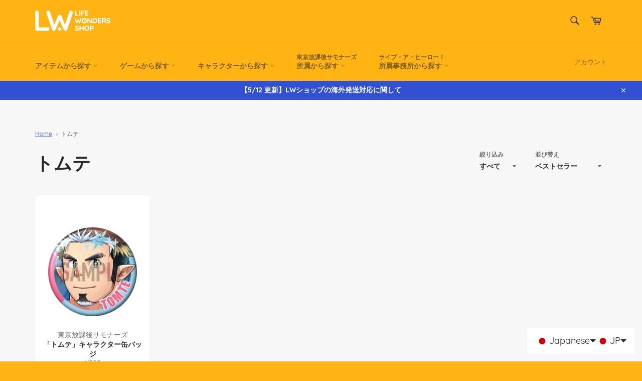

--- FILE ---
content_type: text/html; charset=utf-8
request_url: https://lifewonders-shop.jp/blogs/summoners/tomte
body_size: 35636
content:
<!doctype html>
<html class="no-js" lang="ja" dir="ltr">
<head>

  
<!-- Google Tag Manager -->
<script>(function(w,d,s,l,i){w[l]=w[l]||[];w[l].push({'gtm.start':
new Date().getTime(),event:'gtm.js'});var f=d.getElementsByTagName(s)[0],
j=d.createElement(s),dl=l!='dataLayer'?'&l='+l:'';j.async=true;j.src=
'https://www.googletagmanager.com/gtm.js?id='+i+dl;f.parentNode.insertBefore(j,f);
})(window,document,'script','dataLayer','GTM-KV3H6XH');</script>
<!-- End Google Tag Manager --><!-- /snippets/ls-head.liquid -->
<!-- /snippets/ls-sdk.liquid -->
<script type="text/javascript">
  window.LangShopConfig = {
    "currentLanguage": "ja",
    "currentCurrency": "",
    "currentCountry": "JP",
    "shopifyLocales":[{"code":"ja","rootUrl":"\/"},{"code":"zh-TW","rootUrl":"\/zh"},{"code":"en","rootUrl":"\/en"},{"code":"ko","rootUrl":"\/ko"}    ],
    "shopifyCountries":[{"code":"IS","name":"アイスランド", "currency":"JPY"},{"code":"IE","name":"アイルランド", "currency":"JPY"},{"code":"AZ","name":"アゼルバイジャン", "currency":"JPY"},{"code":"US","name":"アメリカ合衆国", "currency":"JPY"},{"code":"AE","name":"アラブ首長国連邦", "currency":"JPY"},{"code":"DZ","name":"アルジェリア", "currency":"JPY"},{"code":"AR","name":"アルゼンチン", "currency":"JPY"},{"code":"AW","name":"アルバ", "currency":"JPY"},{"code":"AL","name":"アルバニア", "currency":"JPY"},{"code":"AM","name":"アルメニア", "currency":"JPY"},{"code":"AI","name":"アンギラ", "currency":"JPY"},{"code":"AO","name":"アンゴラ", "currency":"JPY"},{"code":"AD","name":"アンドラ", "currency":"JPY"},{"code":"GB","name":"イギリス", "currency":"JPY"},{"code":"IL","name":"イスラエル", "currency":"JPY"},{"code":"IT","name":"イタリア", "currency":"JPY"},{"code":"IQ","name":"イラク", "currency":"JPY"},{"code":"IN","name":"インド", "currency":"JPY"},{"code":"ID","name":"インドネシア", "currency":"JPY"},{"code":"UG","name":"ウガンダ", "currency":"JPY"},{"code":"UA","name":"ウクライナ", "currency":"JPY"},{"code":"UY","name":"ウルグアイ", "currency":"JPY"},{"code":"EC","name":"エクアドル", "currency":"JPY"},{"code":"EG","name":"エジプト", "currency":"JPY"},{"code":"EE","name":"エストニア", "currency":"JPY"},{"code":"ET","name":"エチオピア", "currency":"JPY"},{"code":"SV","name":"エルサルバドル", "currency":"JPY"},{"code":"OM","name":"オマーン", "currency":"JPY"},{"code":"NL","name":"オランダ", "currency":"JPY"},{"code":"BQ","name":"オランダ領カリブ", "currency":"JPY"},{"code":"AU","name":"オーストラリア", "currency":"JPY"},{"code":"AT","name":"オーストリア", "currency":"JPY"},{"code":"QA","name":"カタール", "currency":"JPY"},{"code":"CA","name":"カナダ", "currency":"JPY"},{"code":"KH","name":"カンボジア", "currency":"JPY"},{"code":"CV","name":"カーボベルデ", "currency":"JPY"},{"code":"GA","name":"ガボン", "currency":"JPY"},{"code":"GM","name":"ガンビア", "currency":"JPY"},{"code":"GH","name":"ガーナ", "currency":"JPY"},{"code":"GG","name":"ガーンジー", "currency":"JPY"},{"code":"CY","name":"キプロス", "currency":"JPY"},{"code":"CW","name":"キュラソー", "currency":"JPY"},{"code":"GR","name":"ギリシャ", "currency":"JPY"},{"code":"KW","name":"クウェート", "currency":"JPY"},{"code":"CK","name":"クック諸島", "currency":"JPY"},{"code":"HR","name":"クロアチア", "currency":"JPY"},{"code":"GL","name":"グリーンランド", "currency":"JPY"},{"code":"KY","name":"ケイマン諸島", "currency":"JPY"},{"code":"KE","name":"ケニア", "currency":"JPY"},{"code":"CR","name":"コスタリカ", "currency":"JPY"},{"code":"XK","name":"コソボ", "currency":"JPY"},{"code":"CO","name":"コロンビア", "currency":"JPY"},{"code":"CD","name":"コンゴ民主共和国(キンシャサ)", "currency":"JPY"},{"code":"CI","name":"コートジボワール", "currency":"JPY"},{"code":"SA","name":"サウジアラビア", "currency":"JPY"},{"code":"WS","name":"サモア", "currency":"JPY"},{"code":"SM","name":"サンマリノ", "currency":"JPY"},{"code":"SG","name":"シンガポール", "currency":"JPY"},{"code":"SX","name":"シント・マールテン", "currency":"JPY"},{"code":"DJ","name":"ジブチ", "currency":"JPY"},{"code":"GI","name":"ジブラルタル", "currency":"JPY"},{"code":"JM","name":"ジャマイカ", "currency":"JPY"},{"code":"JE","name":"ジャージー", "currency":"JPY"},{"code":"ZW","name":"ジンバブエ", "currency":"JPY"},{"code":"CH","name":"スイス", "currency":"JPY"},{"code":"SE","name":"スウェーデン", "currency":"JPY"},{"code":"ES","name":"スペイン", "currency":"JPY"},{"code":"SR","name":"スリナム", "currency":"JPY"},{"code":"LK","name":"スリランカ", "currency":"JPY"},{"code":"SK","name":"スロバキア", "currency":"JPY"},{"code":"SI","name":"スロベニア", "currency":"JPY"},{"code":"SD","name":"スーダン", "currency":"JPY"},{"code":"SN","name":"セネガル", "currency":"JPY"},{"code":"RS","name":"セルビア", "currency":"JPY"},{"code":"SH","name":"セントヘレナ", "currency":"JPY"},{"code":"SB","name":"ソロモン諸島", "currency":"JPY"},{"code":"TH","name":"タイ", "currency":"JPY"},{"code":"TZ","name":"タンザニア", "currency":"JPY"},{"code":"TC","name":"タークス・カイコス諸島", "currency":"JPY"},{"code":"CZ","name":"チェコ", "currency":"JPY"},{"code":"TN","name":"チュニジア", "currency":"JPY"},{"code":"CL","name":"チリ", "currency":"JPY"},{"code":"DK","name":"デンマーク", "currency":"JPY"},{"code":"TT","name":"トリニダード・トバゴ", "currency":"JPY"},{"code":"TR","name":"トルコ", "currency":"JPY"},{"code":"TG","name":"トーゴ", "currency":"JPY"},{"code":"DE","name":"ドイツ", "currency":"JPY"},{"code":"DM","name":"ドミニカ国", "currency":"JPY"},{"code":"NG","name":"ナイジェリア", "currency":"JPY"},{"code":"NZ","name":"ニュージーランド", "currency":"JPY"},{"code":"NP","name":"ネパール", "currency":"JPY"},{"code":"NO","name":"ノルウェー", "currency":"JPY"},{"code":"HU","name":"ハンガリー", "currency":"JPY"},{"code":"BB","name":"バルバドス", "currency":"JPY"},{"code":"BD","name":"バングラデシュ", "currency":"JPY"},{"code":"BH","name":"バーレーン", "currency":"JPY"},{"code":"PK","name":"パキスタン", "currency":"JPY"},{"code":"PA","name":"パナマ", "currency":"JPY"},{"code":"PG","name":"パプアニューギニア", "currency":"JPY"},{"code":"PY","name":"パラグアイ", "currency":"JPY"},{"code":"PS","name":"パレスチナ自治区", "currency":"JPY"},{"code":"FJ","name":"フィジー", "currency":"JPY"},{"code":"PH","name":"フィリピン", "currency":"JPY"},{"code":"FI","name":"フィンランド", "currency":"JPY"},{"code":"FO","name":"フェロー諸島", "currency":"JPY"},{"code":"FK","name":"フォークランド諸島", "currency":"JPY"},{"code":"FR","name":"フランス", "currency":"JPY"},{"code":"BR","name":"ブラジル", "currency":"JPY"},{"code":"BG","name":"ブルガリア", "currency":"JPY"},{"code":"BN","name":"ブルネイ", "currency":"JPY"},{"code":"BT","name":"ブータン", "currency":"JPY"},{"code":"VN","name":"ベトナム", "currency":"JPY"},{"code":"VE","name":"ベネズエラ", "currency":"JPY"},{"code":"BY","name":"ベラルーシ", "currency":"JPY"},{"code":"BE","name":"ベルギー", "currency":"JPY"},{"code":"PE","name":"ペルー", "currency":"JPY"},{"code":"HN","name":"ホンジュラス", "currency":"JPY"},{"code":"BA","name":"ボスニア・ヘルツェゴビナ", "currency":"JPY"},{"code":"BW","name":"ボツワナ", "currency":"JPY"},{"code":"PT","name":"ポルトガル", "currency":"JPY"},{"code":"PL","name":"ポーランド", "currency":"JPY"},{"code":"MG","name":"マダガスカル", "currency":"JPY"},{"code":"MT","name":"マルタ", "currency":"JPY"},{"code":"MY","name":"マレーシア", "currency":"JPY"},{"code":"IM","name":"マン島", "currency":"JPY"},{"code":"MM","name":"ミャンマー (ビルマ)", "currency":"JPY"},{"code":"MX","name":"メキシコ", "currency":"JPY"},{"code":"MZ","name":"モザンビーク", "currency":"JPY"},{"code":"MC","name":"モナコ", "currency":"JPY"},{"code":"MV","name":"モルディブ", "currency":"JPY"},{"code":"MA","name":"モロッコ", "currency":"JPY"},{"code":"MN","name":"モンゴル", "currency":"JPY"},{"code":"ME","name":"モンテネグロ", "currency":"JPY"},{"code":"MU","name":"モーリシャス", "currency":"JPY"},{"code":"JO","name":"ヨルダン", "currency":"JPY"},{"code":"LA","name":"ラオス", "currency":"JPY"},{"code":"LV","name":"ラトビア", "currency":"JPY"},{"code":"LT","name":"リトアニア", "currency":"JPY"},{"code":"LI","name":"リヒテンシュタイン", "currency":"JPY"},{"code":"LR","name":"リベリア", "currency":"JPY"},{"code":"LU","name":"ルクセンブルク", "currency":"JPY"},{"code":"RW","name":"ルワンダ", "currency":"JPY"},{"code":"RO","name":"ルーマニア", "currency":"JPY"},{"code":"LB","name":"レバノン", "currency":"JPY"},{"code":"RE","name":"レユニオン", "currency":"JPY"},{"code":"RU","name":"ロシア", "currency":"JPY"},{"code":"CN","name":"中国", "currency":"JPY"},{"code":"MO","name":"中華人民共和国マカオ特別行政区", "currency":"JPY"},{"code":"HK","name":"中華人民共和国香港特別行政区", "currency":"JPY"},{"code":"GF","name":"仏領ギアナ", "currency":"JPY"},{"code":"MK","name":"北マケドニア", "currency":"JPY"},{"code":"ZA","name":"南アフリカ", "currency":"JPY"},{"code":"SS","name":"南スーダン", "currency":"JPY"},{"code":"TW","name":"台湾", "currency":"JPY"},{"code":"JP","name":"日本", "currency":"JPY"},{"code":"GQ","name":"赤道ギニア", "currency":"JPY"},{"code":"KR","name":"韓国", "currency":"JPY"}    ],
    "shopifyCurrencies": ["JPY"],
    "originalLanguage":{"code":"ja","alias":null,"title":"Japanese","icon":null,"published":true,"active":false},
    "targetLanguages":[{"code":"en","alias":null,"title":"English","icon":null,"published":true,"active":true},{"code":"ko","alias":null,"title":"Korean","icon":null,"published":true,"active":true},{"code":"th","alias":null,"title":"Thai","icon":null,"published":false,"active":true},{"code":"zh-CN","alias":null,"title":"Chinese (China)","icon":null,"published":true,"active":true},{"code":"zh-TW","alias":null,"title":"Chinese (Taiwan)","icon":null,"published":true,"active":true}],
    "languagesSwitchers":{"languageCurrency":{"status":"published","desktop":{"isActive":true,"generalCustomize":{"template":0,"displayed":"language-currency","language":"name","languageFlag":true,"currency":"code","currencyFlag":true,"switcher":"floating","position":"bottom-right","verticalSliderValue":15,"verticalSliderDimension":"px","horizontalSliderValue":15,"horizontalSliderDimension":"px"},"advancedCustomize":{"switcherStyle":{"flagRounding":0,"flagRoundingDimension":"px","flagPosition":"left","backgroundColor":"#FFFFFF","padding":{"left":16,"top":14,"right":16,"bottom":14},"paddingDimension":"px","fontSize":18,"fontSizeDimension":"px","fontFamily":"inherit","fontColor":"#202223","borderWidth":0,"borderWidthDimension":"px","borderRadius":0,"borderRadiusDimension":"px","borderColor":"#FFFFFF"},"dropDownStyle":{"backgroundColor":"#FFFFFF","padding":{"left":16,"top":12,"right":16,"bottom":12},"paddingDimension":"px","fontSize":18,"fontSizeDimension":"px","fontFamily":"inherit","fontColor":"#202223","borderWidth":0,"borderWidthDimension":"px","borderRadius":0,"borderRadiusDimension":"px","borderColor":"#FFFFFF"},"arrow":{"size":6,"sizeDimension":"px","color":"#1D1D1D"}}},"mobile":{"isActive":true,"sameAsDesktop":false,"generalCustomize":{"template":null,"displayed":"language-currency","language":"name","languageFlag":true,"currency":"code","currencyFlag":true,"switcher":"floating","position":"bottom-right","verticalSliderValue":15,"verticalSliderDimension":"px","horizontalSliderValue":15,"horizontalSliderDimension":"px"},"advancedCustomize":{"switcherStyle":{"flagRounding":0,"flagRoundingDimension":"px","flagPosition":"left","backgroundColor":"#FFFFFF","padding":{"left":16,"top":14,"right":16,"bottom":14},"paddingDimension":"px","fontSize":10,"fontSizeDimension":"px","fontFamily":"inherit","fontColor":"#202223","borderWidth":1,"borderWidthDimension":"px","borderRadius":10,"borderRadiusDimension":"px","borderColor":"#ffb414"},"dropDownStyle":{"backgroundColor":"#FFFFFF","padding":{"left":16,"top":12,"right":16,"bottom":12},"paddingDimension":"px","fontSize":10,"fontSizeDimension":"px","fontFamily":"inherit","fontColor":"#202223","borderWidth":1,"borderWidthDimension":"px","borderRadius":10,"borderRadiusDimension":"px","borderColor":"#ffb414"},"arrow":{"size":6,"sizeDimension":"px","color":"#1D1D1D"}}}},"autoDetection":{"status":"admin-only","alertType":"popup","popupContainer":{"position":"center","backgroundColor":"#FFFFFF","width":700,"widthDimension":"px","padding":{"left":20,"top":20,"right":20,"bottom":20},"paddingDimension":"px","borderWidth":0,"borderWidthDimension":"px","borderRadius":8,"borderRadiusDimension":"px","borderColor":"#FFFFFF","fontSize":18,"fontSizeDimension":"px","fontFamily":"inherit","fontColor":"#202223"},"bannerContainer":{"position":"top","backgroundColor":"#FFFFFF","width":8,"widthDimension":"px","padding":{"left":20,"top":20,"right":20,"bottom":20},"paddingDimension":"px","borderWidth":0,"borderWidthDimension":"px","borderRadius":8,"borderRadiusDimension":"px","borderColor":"#FFFFFF","fontSize":18,"fontSizeDimension":"px","fontFamily":"inherit","fontColor":"#202223"},"selectorContainer":{"backgroundColor":"#FFFFFF","padding":{"left":8,"top":8,"right":8,"bottom":8},"paddingDimension":"px","borderWidth":0,"borderWidthDimension":"px","borderRadius":8,"borderRadiusDimension":"px","borderColor":"#FFFFFF","fontSize":18,"fontSizeDimension":"px","fontFamily":"inherit","fontColor":"#202223"},"button":{"backgroundColor":"#FFFFFF","padding":{"left":8,"top":8,"right":8,"bottom":8},"paddingDimension":"px","borderWidth":0,"borderWidthDimension":"px","borderRadius":8,"borderRadiusDimension":"px","borderColor":"#FFFFFF","fontSize":18,"fontSizeDimension":"px","fontFamily":"inherit","fontColor":"#202223"},"closeIcon":{"size":16,"sizeDimension":"px","color":"#1D1D1D"}}},
    "defaultCurrency":{"code":"jpy","title":"Yen","icon":null,"rate":109.1381,"formatWithCurrency":"¥{{amount}} JPY","formatWithoutCurrency":"¥{{amount}}"},
    "targetCurrencies":[{"code":"eur","title":"Euro","icon":null,"rate":0.853,"formatWithCurrency":"€{{amount}} EUR","formatWithoutCurrency":"€{{amount}}","id":"eur"},{"code":"usd","title":"US Dollar","icon":null,"rate":1,"formatWithCurrency":"${{amount}} USD","formatWithoutCurrency":"${{amount}}","id":"usd"},{"code":"hkd","title":"Hong Kong Dollar","icon":null,"rate":7.7868,"formatWithCurrency":"${{amount}} HKD","formatWithoutCurrency":"${{amount}}","id":"hkd"},{"code":"krw","title":"Won","icon":null,"rate":1183.8453,"formatWithCurrency":"₩{{amount}} KRW","formatWithoutCurrency":"₩{{amount}}","id":"krw"},{"code":"twd","title":"New Taiwan Dollar","icon":null,"rate":27.732,"formatWithCurrency":"${{amount}} TWD","formatWithoutCurrency":"${{amount}}","id":"twd"},{"code":"thb","title":"Baht","icon":null,"rate":33.585,"formatWithCurrency":" {{amount}} THB","formatWithoutCurrency":" {{amount}}","id":"thb"},{"code":"inr","title":"Indian Rupee","icon":null,"rate":77.6945,"formatWithCurrency":"₹{{amount}} INR","formatWithoutCurrency":"₹{{amount}}","id":"inr"},{"code":"cad","title":"Canadian Dollar","icon":null,"rate":1.2585,"formatWithCurrency":"${{amount}} CAD","formatWithoutCurrency":"${{amount}}","id":"cad"},{"code":"vnd","title":"Dong","icon":null,"rate":23192.0096,"formatWithCurrency":"₫{{amount}} VND","formatWithoutCurrency":"₫{{amount}}","id":"vnd"},{"code":"aud","title":"Australian Dollar","icon":null,"rate":1.392,"formatWithCurrency":"${{amount}} AUD","formatWithoutCurrency":"${{amount}}","id":"aud"}],
    "currenciesSwitchers":[{"id":98105764,"title":"Footer","type":"dropdown","status":"published","display":"all","position":"bottom-right","offset":"10px","shortTitles":false,"isolateStyles":true,"icons":"rounded","sprite":"flags","defaultStyles":true,"devices":{"mobile":{"visible":true,"minWidth":null,"maxWidth":{"value":480,"dimension":"px"}},"tablet":{"visible":true,"minWidth":{"value":481,"dimension":"px"},"maxWidth":{"value":1023,"dimension":"px"}},"desktop":{"visible":true,"minWidth":{"value":1024,"dimension":"px"},"maxWidth":null}},"styles":{"dropdown":{"activeContainer":{"padding":{"top":{"value":8,"dimension":"px"},"right":{"value":10,"dimension":"px"},"bottom":{"value":8,"dimension":"px"},"left":{"value":10,"dimension":"px"}},"background":"rgba(255,255,255,.95)","borderRadius":{"topLeft":{"value":0,"dimension":"px"},"topRight":{"value":0,"dimension":"px"},"bottomLeft":{"value":0,"dimension":"px"},"bottomRight":{"value":0,"dimension":"px"}},"borderTop":{"color":"rgba(224, 224, 224, 1)","style":"solid","width":{"value":1,"dimension":"px"}},"borderRight":{"color":"rgba(224, 224, 224, 1)","style":"solid","width":{"value":1,"dimension":"px"}},"borderBottom":{"color":"rgba(224, 224, 224, 1)","style":"solid","width":{"value":1,"dimension":"px"}},"borderLeft":{"color":"rgba(224, 224, 224, 1)","style":"solid","width":{"value":1,"dimension":"px"}}},"activeContainerHovered":null,"activeItem":{"fontSize":{"value":13,"dimension":"px"},"fontFamily":"Open Sans","color":"rgba(39, 46, 49, 1)"},"activeItemHovered":null,"activeItemIcon":{"offset":{"value":10,"dimension":"px"},"position":"left"},"dropdownContainer":{"animation":"sliding","background":"rgba(255,255,255,.95)","borderRadius":{"topLeft":{"value":0,"dimension":"px"},"topRight":{"value":0,"dimension":"px"},"bottomLeft":{"value":0,"dimension":"px"},"bottomRight":{"value":0,"dimension":"px"}},"borderTop":{"color":"rgba(224, 224, 224, 1)","style":"solid","width":{"value":1,"dimension":"px"}},"borderRight":{"color":"rgba(224, 224, 224, 1)","style":"solid","width":{"value":1,"dimension":"px"}},"borderBottom":{"color":"rgba(224, 224, 224, 1)","style":"solid","width":{"value":1,"dimension":"px"}},"borderLeft":{"color":"rgba(224, 224, 224, 1)","style":"solid","width":{"value":1,"dimension":"px"}},"padding":{"top":{"value":0,"dimension":"px"},"right":{"value":0,"dimension":"px"},"bottom":{"value":0,"dimension":"px"},"left":{"value":0,"dimension":"px"}}},"dropdownContainerHovered":null,"dropdownItem":{"padding":{"top":{"value":8,"dimension":"px"},"right":{"value":10,"dimension":"px"},"bottom":{"value":8,"dimension":"px"},"left":{"value":10,"dimension":"px"}},"fontSize":{"value":13,"dimension":"px"},"fontFamily":"Open Sans","color":"rgba(39, 46, 49, 1)"},"dropdownItemHovered":{"color":"rgba(27, 160, 227, 1)"},"dropdownItemIcon":{"position":"left","offset":{"value":10,"dimension":"px"}},"arrow":{"color":"rgba(39, 46, 49, 1)","position":"right","offset":{"value":20,"dimension":"px"},"size":{"value":6,"dimension":"px"}}},"inline":{"container":{"background":"rgba(255,255,255,.95)","borderRadius":{"topLeft":{"value":4,"dimension":"px"},"topRight":{"value":4,"dimension":"px"},"bottomLeft":{"value":4,"dimension":"px"},"bottomRight":{"value":4,"dimension":"px"}},"borderTop":{"color":"rgba(224, 224, 224, 1)","style":"solid","width":{"value":1,"dimension":"px"}},"borderRight":{"color":"rgba(224, 224, 224, 1)","style":"solid","width":{"value":1,"dimension":"px"}},"borderBottom":{"color":"rgba(224, 224, 224, 1)","style":"solid","width":{"value":1,"dimension":"px"}},"borderLeft":{"color":"rgba(224, 224, 224, 1)","style":"solid","width":{"value":1,"dimension":"px"}}},"containerHovered":null,"item":{"background":"transparent","padding":{"top":{"value":8,"dimension":"px"},"right":{"value":10,"dimension":"px"},"bottom":{"value":8,"dimension":"px"},"left":{"value":10,"dimension":"px"}},"fontSize":{"value":13,"dimension":"px"},"fontFamily":"Open Sans","color":"rgba(39, 46, 49, 1)"},"itemHovered":{"background":"rgba(245, 245, 245, 1)","color":"rgba(39, 46, 49, 1)"},"itemActive":{"background":"rgba(245, 245, 245, 1)","color":"rgba(27, 160, 227, 1)"},"itemIcon":{"position":"left","offset":{"value":10,"dimension":"px"}}},"ios":{"activeContainer":{"padding":{"top":{"value":0,"dimension":"px"},"right":{"value":0,"dimension":"px"},"bottom":{"value":0,"dimension":"px"},"left":{"value":0,"dimension":"px"}},"background":"rgba(255,255,255,.95)","borderRadius":{"topLeft":{"value":0,"dimension":"px"},"topRight":{"value":0,"dimension":"px"},"bottomLeft":{"value":0,"dimension":"px"},"bottomRight":{"value":0,"dimension":"px"}},"borderTop":{"color":"rgba(224, 224, 224, 1)","style":"solid","width":{"value":1,"dimension":"px"}},"borderRight":{"color":"rgba(224, 224, 224, 1)","style":"solid","width":{"value":1,"dimension":"px"}},"borderBottom":{"color":"rgba(224, 224, 224, 1)","style":"solid","width":{"value":1,"dimension":"px"}},"borderLeft":{"color":"rgba(224, 224, 224, 1)","style":"solid","width":{"value":1,"dimension":"px"}}},"activeContainerHovered":null,"activeItem":{"fontSize":{"value":13,"dimension":"px"},"fontFamily":"Open Sans","color":"rgba(39, 46, 49, 1)","padding":{"top":{"value":8,"dimension":"px"},"right":{"value":10,"dimension":"px"},"bottom":{"value":8,"dimension":"px"},"left":{"value":10,"dimension":"px"}}},"activeItemHovered":null,"activeItemIcon":{"position":"left","offset":{"value":10,"dimension":"px"}},"modalOverlay":{"background":"rgba(0, 0, 0, 0.7)"},"wheelButtonsContainer":{"background":"rgba(255, 255, 255, 1)","padding":{"top":{"value":8,"dimension":"px"},"right":{"value":10,"dimension":"px"},"bottom":{"value":8,"dimension":"px"},"left":{"value":10,"dimension":"px"}},"borderTop":{"color":"rgba(224, 224, 224, 1)","style":"solid","width":{"value":0,"dimension":"px"}},"borderRight":{"color":"rgba(224, 224, 224, 1)","style":"solid","width":{"value":0,"dimension":"px"}},"borderBottom":{"color":"rgba(224, 224, 224, 1)","style":"solid","width":{"value":1,"dimension":"px"}},"borderLeft":{"color":"rgba(224, 224, 224, 1)","style":"solid","width":{"value":0,"dimension":"px"}}},"wheelCloseButton":{"fontSize":{"value":14,"dimension":"px"},"fontFamily":"Open Sans","color":"rgba(39, 46, 49, 1)","fontWeight":"bold"},"wheelCloseButtonHover":null,"wheelSubmitButton":{"fontSize":{"value":14,"dimension":"px"},"fontFamily":"Open Sans","color":"rgba(39, 46, 49, 1)","fontWeight":"bold"},"wheelSubmitButtonHover":null,"wheelPanelContainer":{"background":"rgba(255, 255, 255, 1)"},"wheelLine":{"borderTop":{"color":"rgba(224, 224, 224, 1)","style":"solid","width":{"value":1,"dimension":"px"}},"borderRight":{"color":"rgba(224, 224, 224, 1)","style":"solid","width":{"value":0,"dimension":"px"}},"borderBottom":{"color":"rgba(224, 224, 224, 1)","style":"solid","width":{"value":1,"dimension":"px"}},"borderLeft":{"color":"rgba(224, 224, 224, 1)","style":"solid","width":{"value":0,"dimension":"px"}}},"wheelItem":{"background":"transparent","padding":{"top":{"value":8,"dimension":"px"},"right":{"value":10,"dimension":"px"},"bottom":{"value":8,"dimension":"px"},"left":{"value":10,"dimension":"px"}},"fontSize":{"value":13,"dimension":"px"},"fontFamily":"Open Sans","color":"rgba(39, 46, 49, 1)","justifyContent":"flex-start"},"wheelItemIcon":{"position":"left","offset":{"value":10,"dimension":"px"}}},"modal":{"activeContainer":{"padding":{"top":{"value":0,"dimension":"px"},"right":{"value":0,"dimension":"px"},"bottom":{"value":0,"dimension":"px"},"left":{"value":0,"dimension":"px"}},"background":"rgba(255,255,255,.95)","borderRadius":{"topLeft":{"value":0,"dimension":"px"},"topRight":{"value":0,"dimension":"px"},"bottomLeft":{"value":0,"dimension":"px"},"bottomRight":{"value":0,"dimension":"px"}},"borderTop":{"color":"rgba(224, 224, 224, 1)","style":"solid","width":{"value":1,"dimension":"px"}},"borderRight":{"color":"rgba(224, 224, 224, 1)","style":"solid","width":{"value":1,"dimension":"px"}},"borderBottom":{"color":"rgba(224, 224, 224, 1)","style":"solid","width":{"value":1,"dimension":"px"}},"borderLeft":{"color":"rgba(224, 224, 224, 1)","style":"solid","width":{"value":1,"dimension":"px"}}},"activeContainerHovered":null,"activeItem":{"fontSize":{"value":13,"dimension":"px"},"fontFamily":"Open Sans","color":"rgba(39, 46, 49, 1)","padding":{"top":{"value":8,"dimension":"px"},"right":{"value":10,"dimension":"px"},"bottom":{"value":8,"dimension":"px"},"left":{"value":10,"dimension":"px"}}},"activeItemHovered":null,"activeItemIcon":{"position":"left","offset":{"value":10,"dimension":"px"}},"modalOverlay":{"background":"rgba(0, 0, 0, 0.7)"},"modalContent":{"animation":"sliding-down","background":"rgba(255, 255, 255, 1)","maxHeight":{"value":80,"dimension":"vh"},"maxWidth":{"value":80,"dimension":"vw"},"width":{"value":320,"dimension":"px"}},"modalContentHover":null,"modalItem":{"reverseElements":true,"fontSize":{"value":11,"dimension":"px"},"fontFamily":"Open Sans","color":"rgba(102, 102, 102, 1)","textTransform":"uppercase","fontWeight":"bold","justifyContent":"space-between","letterSpacing":{"value":3,"dimension":"px"},"padding":{"top":{"value":20,"dimension":"px"},"right":{"value":26,"dimension":"px"},"bottom":{"value":20,"dimension":"px"},"left":{"value":26,"dimension":"px"}}},"modalItemIcon":{"offset":{"value":20,"dimension":"px"}},"modalItemRadio":{"size":{"value":20,"dimension":"px"},"offset":{"value":20,"dimension":"px"},"color":"rgba(193, 202, 202, 1)"},"modalItemHovered":{"background":"rgba(255, 103, 99, 0.5)","color":"rgba(254, 236, 233, 1)"},"modalItemHoveredRadio":{"size":{"value":20,"dimension":"px"},"offset":{"value":20,"dimension":"px"},"color":"rgba(254, 236, 233, 1)"},"modalActiveItem":{"fontSize":{"value":15,"dimension":"px"},"color":"rgba(254, 236, 233, 1)","background":"rgba(255, 103, 99, 1)"},"modalActiveItemRadio":{"size":{"value":24,"dimension":"px"},"offset":{"value":18,"dimension":"px"},"color":"rgba(255, 255, 255, 1)"},"modalActiveItemHovered":null,"modalActiveItemHoveredRadio":null},"select":{"container":{"background":"rgba(255,255,255, 1)","borderRadius":{"topLeft":{"value":4,"dimension":"px"},"topRight":{"value":4,"dimension":"px"},"bottomLeft":{"value":4,"dimension":"px"},"bottomRight":{"value":4,"dimension":"px"}},"borderTop":{"color":"rgba(204, 204, 204, 1)","style":"solid","width":{"value":1,"dimension":"px"}},"borderRight":{"color":"rgba(204, 204, 204, 1)","style":"solid","width":{"value":1,"dimension":"px"}},"borderBottom":{"color":"rgba(204, 204, 204, 1)","style":"solid","width":{"value":1,"dimension":"px"}},"borderLeft":{"color":"rgba(204, 204, 204, 1)","style":"solid","width":{"value":1,"dimension":"px"}}},"text":{"padding":{"top":{"value":5,"dimension":"px"},"right":{"value":8,"dimension":"px"},"bottom":{"value":5,"dimension":"px"},"left":{"value":8,"dimension":"px"}},"fontSize":{"value":13,"dimension":"px"},"fontFamily":"Open Sans","color":"rgba(39, 46, 49, 1)"}}}}],
    "languageDetection":"location",
    "languagesCountries":[{"code":"ja","countries":["jp"]},{"code":"en","countries":["as","ai","ag","ar","aw","au","bs","bh","bd","bb","bz","bm","bw","br","io","bn","kh","cm","ca","ky","cx","cc","ck","cr","cy","dk","dm","eg","et","fk","fj","gm","gh","gi","gr","gl","gd","gu","gg","gy","is","in","id","ie","im","il","jm","je","jo","ke","ki","kw","la","lb","ls","lr","ly","my","mv","mt","mh","mu","fm","mc","ms","na","nr","np","an","nz","ni","ng","nu","nf","mp","om","pk","pw","pa","pg","ph","pn","pr","qa","rw","sh","kn","lc","vc","ws","sc","sl","sg","sb","so","za","gs","lk","sd","sr","sz","sy","tz","tl","tk","to","tt","tc","tv","ug","ua","ae","gb","us","um","vu","vn","vg","vi","zm","zw","bq","ss","sx","cw"]},{"code":"ko","countries":["kr","kp"]},{"code":"zh-CN","countries":["cn"]},{"code":"zh-TW","countries":["tw","hk"]},{"code":"th","countries":["th"]}],
    "languagesBrowsers":[{"code":"ja","browsers":["ja"]},{"code":"en","browsers":["en"]},{"code":"ko","browsers":["ko"]},{"code":"zh-CN","browsers":["zh-CN"]},{"code":"zh-TW","browsers":["zh-TW"]},{"code":"th","browsers":["th"]}],
    "currencyDetection":"language",
    "currenciesLanguages":[{"code":"jpy","languages":["ja"]},{"code":"eur","languages":["sq","eu","bs","br","ca","co","hr","et","fi","fy","gl","de","el","hu","ga","it","la","mt","oc","ru","sr","sh","sk","sl","sv","tr"]},{"code":"usd","languages":["nl","fil","haw","id","pt","es","to"]},{"code":"hkd","languages":[]},{"code":"krw","languages":["ko"]},{"code":"twd","languages":["zh"]},{"code":"thb","languages":["th"]},{"code":"inr","languages":["bn","bh","gu","hi","kn","ml","mr","ne","or","pa","sd","ta","te","ur"]},{"code":"cad","languages":[]},{"code":"vnd","languages":["km","fr","vi"]},{"code":"aud","languages":["en","ms"]}],
    "currenciesCountries":[{"code":"jpy","countries":["jp"]},{"code":"eur","countries":["ad","at","ax","be","bl","cy","de","ee","es","fi","fr","gf","gp","gr","ie","it","xk","lu","mc","me","mf","mq","mt","nl","pm","pt","re","si","sk","sm","tf","va","yt"]},{"code":"usd","countries":["as","bq","ec","fm","gu","io","mh","mp","pr","pw","sv","tc","tl","um","us","vg","vi"]},{"code":"hkd","countries":["hk"]},{"code":"krw","countries":["kr"]},{"code":"twd","countries":["tw"]},{"code":"thb","countries":["th"]},{"code":"inr","countries":["in"]},{"code":"cad","countries":["ca"]},{"code":"vnd","countries":["vn"]},{"code":"aud","countries":["au","cc","cx","hm","ki","nf","nr","tv"]}],
    "recommendationAlert":{"type":"banner","status":"published","isolateStyles":true,"styles":{"banner":{"bannerContainer":{"position":"top","spacing":10,"borderTop":{"color":"rgba(0,0,0,0.2)","style":"solid","width":{"value":0,"dimension":"px"}},"borderRadius":{"topLeft":{"value":0,"dimension":"px"},"topRight":{"value":0,"dimension":"px"},"bottomLeft":{"value":0,"dimension":"px"},"bottomRight":{"value":0,"dimension":"px"}},"borderRight":{"color":"rgba(0,0,0,0.2)","style":"solid","width":{"value":0,"dimension":"px"}},"borderBottom":{"color":"rgba(0,0,0,0.2)","style":"solid","width":{"value":1,"dimension":"px"}},"borderLeft":{"color":"rgba(0,0,0,0.2)","style":"solid","width":{"value":0,"dimension":"px"}},"padding":{"top":{"value":15,"dimension":"px"},"right":{"value":20,"dimension":"px"},"bottom":{"value":15,"dimension":"px"},"left":{"value":20,"dimension":"px"}},"background":"rgba(255, 255, 255, 1)"},"bannerMessage":{"fontSize":{"value":16,"dimension":"px"},"fontFamily":"Open Sans","fontStyle":"normal","fontWeight":"normal","lineHeight":"1.5","color":"rgba(39, 46, 49, 1)"},"selectorContainer":{"background":"rgba(244,244,244, 1)","borderRadius":{"topLeft":{"value":2,"dimension":"px"},"topRight":{"value":2,"dimension":"px"},"bottomLeft":{"value":2,"dimension":"px"},"bottomRight":{"value":2,"dimension":"px"}},"borderTop":{"color":"rgba(204, 204, 204, 1)","style":"solid","width":{"value":0,"dimension":"px"}},"borderRight":{"color":"rgba(204, 204, 204, 1)","style":"solid","width":{"value":0,"dimension":"px"}},"borderBottom":{"color":"rgba(204, 204, 204, 1)","style":"solid","width":{"value":0,"dimension":"px"}},"borderLeft":{"color":"rgba(204, 204, 204, 1)","style":"solid","width":{"value":0,"dimension":"px"}}},"selectorContainerHovered":null,"selectorText":{"padding":{"top":{"value":8,"dimension":"px"},"right":{"value":8,"dimension":"px"},"bottom":{"value":8,"dimension":"px"},"left":{"value":8,"dimension":"px"}},"fontSize":{"value":16,"dimension":"px"},"fontFamily":"Open Sans","fontStyle":"normal","fontWeight":"normal","lineHeight":"1.5","color":"rgba(39, 46, 49, 1)"},"selectorTextHovered":null,"changeButton":{"borderTop":{"color":"transparent","style":"solid","width":{"value":0,"dimension":"px"}},"borderRight":{"color":"transparent","style":"solid","width":{"value":0,"dimension":"px"}},"borderBottom":{"color":"transparent","style":"solid","width":{"value":0,"dimension":"px"}},"borderLeft":{"color":"transparent","style":"solid","width":{"value":0,"dimension":"px"}},"fontSize":{"value":16,"dimension":"px"},"fontStyle":"normal","fontWeight":"normal","lineHeight":"1.5","borderRadius":{"topLeft":{"value":2,"dimension":"px"},"topRight":{"value":2,"dimension":"px"},"bottomLeft":{"value":2,"dimension":"px"},"bottomRight":{"value":2,"dimension":"px"}},"padding":{"top":{"value":8,"dimension":"px"},"right":{"value":8,"dimension":"px"},"bottom":{"value":8,"dimension":"px"},"left":{"value":8,"dimension":"px"}},"background":"rgba(0, 0, 0, 1)","color":"rgba(255, 255, 255, 1)"},"changeButtonHovered":null,"closeButton":{"alignSelf":"baseline","fontSize":{"value":16,"dimension":"px"},"color":"rgba(0, 0, 0, 1)"},"closeButtonHovered":null},"popup":{"popupContainer":{"maxWidth":{"value":30,"dimension":"rem"},"position":"bottom-left","spacing":10,"offset":{"value":1,"dimension":"em"},"borderTop":{"color":"rgba(0,0,0,0.2)","style":"solid","width":{"value":0,"dimension":"px"}},"borderRight":{"color":"rgba(0,0,0,0.2)","style":"solid","width":{"value":0,"dimension":"px"}},"borderBottom":{"color":"rgba(0,0,0,0.2)","style":"solid","width":{"value":1,"dimension":"px"}},"borderLeft":{"color":"rgba(0,0,0,0.2)","style":"solid","width":{"value":0,"dimension":"px"}},"borderRadius":{"topLeft":{"value":0,"dimension":"px"},"topRight":{"value":0,"dimension":"px"},"bottomLeft":{"value":0,"dimension":"px"},"bottomRight":{"value":0,"dimension":"px"}},"padding":{"top":{"value":15,"dimension":"px"},"right":{"value":20,"dimension":"px"},"bottom":{"value":15,"dimension":"px"},"left":{"value":20,"dimension":"px"}},"background":"rgba(255, 255, 255, 1)"},"popupMessage":{"fontSize":{"value":16,"dimension":"px"},"fontFamily":"Open Sans","fontStyle":"normal","fontWeight":"normal","lineHeight":"1.5","color":"rgba(39, 46, 49, 1)"},"selectorContainer":{"background":"rgba(244,244,244, 1)","borderRadius":{"topLeft":{"value":2,"dimension":"px"},"topRight":{"value":2,"dimension":"px"},"bottomLeft":{"value":2,"dimension":"px"},"bottomRight":{"value":2,"dimension":"px"}},"borderTop":{"color":"rgba(204, 204, 204, 1)","style":"solid","width":{"value":0,"dimension":"px"}},"borderRight":{"color":"rgba(204, 204, 204, 1)","style":"solid","width":{"value":0,"dimension":"px"}},"borderBottom":{"color":"rgba(204, 204, 204, 1)","style":"solid","width":{"value":0,"dimension":"px"}},"borderLeft":{"color":"rgba(204, 204, 204, 1)","style":"solid","width":{"value":0,"dimension":"px"}}},"selectorContainerHovered":null,"selectorText":{"padding":{"top":{"value":8,"dimension":"px"},"right":{"value":8,"dimension":"px"},"bottom":{"value":8,"dimension":"px"},"left":{"value":8,"dimension":"px"}},"fontSize":{"value":16,"dimension":"px"},"fontFamily":"Open Sans","fontStyle":"normal","fontWeight":"normal","lineHeight":"1.5","color":"rgba(39, 46, 49, 1)"},"selectorTextHovered":null,"changeButton":{"borderTop":{"color":"transparent","style":"solid","width":{"value":0,"dimension":"px"}},"borderRight":{"color":"transparent","style":"solid","width":{"value":0,"dimension":"px"}},"borderBottom":{"color":"transparent","style":"solid","width":{"value":0,"dimension":"px"}},"borderLeft":{"color":"transparent","style":"solid","width":{"value":0,"dimension":"px"}},"fontSize":{"value":16,"dimension":"px"},"fontStyle":"normal","fontWeight":"normal","lineHeight":"1.5","borderRadius":{"topLeft":{"value":2,"dimension":"px"},"topRight":{"value":2,"dimension":"px"},"bottomLeft":{"value":2,"dimension":"px"},"bottomRight":{"value":2,"dimension":"px"}},"padding":{"top":{"value":8,"dimension":"px"},"right":{"value":8,"dimension":"px"},"bottom":{"value":8,"dimension":"px"},"left":{"value":8,"dimension":"px"}},"background":"rgba(0, 0, 0, 1)","color":"rgba(255, 255, 255, 1)"},"changeButtonHovered":null,"closeButton":{"alignSelf":"baseline","fontSize":{"value":16,"dimension":"px"},"color":"rgba(0, 0, 0, 1)"},"closeButtonHovered":null}}},
    "currencyInQueryParam":true,
    "allowAutomaticRedirects":false,
    "storeMoneyFormat": "¥{{amount_no_decimals}}",
    "storeMoneyWithCurrencyFormat": "¥{{amount_no_decimals}} JPY",
    "themeDynamics":[],
    "themeDynamicsActive":false,
    "dynamicThemeDomObserverInterval":0,
    "abilities":[{"id":1,"name":"use-analytics","expiresAt":null},{"id":2,"name":"use-agency-translation","expiresAt":null},{"id":3,"name":"use-free-translation","expiresAt":null},{"id":4,"name":"use-pro-translation","expiresAt":null},{"id":5,"name":"use-export-import","expiresAt":null},{"id":6,"name":"use-suggestions","expiresAt":null},{"id":7,"name":"use-revisions","expiresAt":null},{"id":8,"name":"use-mappings","expiresAt":null},{"id":9,"name":"use-dynamic-replacements","expiresAt":null},{"id":10,"name":"use-localized-theme","expiresAt":null},{"id":11,"name":"use-third-party-apps","expiresAt":null},{"id":12,"name":"use-translate-new-resources","expiresAt":null},{"id":13,"name":"use-selectors-customization","expiresAt":null},{"id":14,"name":"disable-branding","expiresAt":null},{"id":17,"name":"use-glossary","expiresAt":null}],
    "isAdmin":false,
    "isPreview":false,
    "i18n":{"ja": {
            "recommendation_alert": {
                "currency_language_suggestion": "Looks like {{ language }} and {{ currency }} are more preferred for you. Change language and currency?",
                "language_suggestion": "Looks like {{ language }} is more preferred for you. Change language?",
                "currency_suggestion": "Looks like {{ currency }} is more preferred for you. Change currency?",
                "change": "Change"
            },
            "switchers": {
                "ios_switcher": {
                    "done": null,
                    "close": null
                }
            },
            "languages": {"ja": "Japanese"
,"en": "English"
,"ko": "Korean"
,"th": "Thai"
,"zh-CN": "Chinese (China)"
,"zh-TW": "Chinese (Taiwan)"

            },
            "currencies": {"jpy": "Yen","eur": "Euro","usd": "US Dollar","hkd": "Hong Kong Dollar","krw": "Won","twd": "New Taiwan Dollar","thb": "Baht","inr": null,"cad": null,"vnd": null,"aud": null}
        },"en": {
            "recommendation_alert": {
                "currency_language_suggestion": null,
                "language_suggestion": null,
                "currency_suggestion": null,
                "change": null
            },
            "switchers": {
                "ios_switcher": {
                    "done": null,
                    "close": null
                }
            },
            "languages": {"en": null

            },
            "currencies": {"jpy": null,"eur": null,"usd": null,"hkd": null,"krw": null,"twd": null,"thb": null,"inr": null,"cad": null,"vnd": null,"aud": null}
        },"ko": {
            "recommendation_alert": {
                "currency_language_suggestion": null,
                "language_suggestion": null,
                "currency_suggestion": null,
                "change": null
            },
            "switchers": {
                "ios_switcher": {
                    "done": null,
                    "close": null
                }
            },
            "languages": {"ko": null

            },
            "currencies": {"jpy": null,"eur": null,"usd": null,"hkd": null,"krw": null,"twd": null,"thb": null,"inr": null,"cad": null,"vnd": null,"aud": null}
        },"th": {
            "recommendation_alert": {
                "currency_language_suggestion": null,
                "language_suggestion": null,
                "currency_suggestion": null,
                "change": null
            },
            "switchers": {
                "ios_switcher": {
                    "done": null,
                    "close": null
                }
            },
            "languages": {"th": null

            },
            "currencies": {"jpy": null,"eur": null,"usd": null,"hkd": null,"krw": null,"twd": null,"thb": null,"inr": null,"cad": null,"vnd": null,"aud": null}
        },"zh-CN": {
            "recommendation_alert": {
                "currency_language_suggestion": null,
                "language_suggestion": null,
                "currency_suggestion": null,
                "change": null
            },
            "switchers": {
                "ios_switcher": {
                    "done": null,
                    "close": null
                }
            },
            "languages": {"zh-CN": null

            },
            "currencies": {"jpy": null,"eur": null,"usd": null,"hkd": null,"krw": null,"twd": null,"thb": null,"inr": null,"cad": null,"vnd": null,"aud": null}
        },"zh-TW": {
            "recommendation_alert": {
                "currency_language_suggestion": null,
                "language_suggestion": null,
                "currency_suggestion": null,
                "change": null
            },
            "switchers": {
                "ios_switcher": {
                    "done": null,
                    "close": null
                }
            },
            "languages": {"zh-TW": null

            },
            "currencies": {"jpy": null,"eur": null,"usd": null,"hkd": null,"krw": null,"twd": null,"thb": null,"inr": null,"cad": null,"vnd": null,"aud": null}
        }}};
</script>
<script src="//lifewonders-shop.jp/cdn/shop/t/20/assets/ls-sdk.js?v=12246873143581351761730784547&proxy_prefix=/apps/langshop" defer></script><meta charset="utf-8">
  <meta http-equiv="X-UA-Compatible" content="IE=edge,chrome=1">
  <meta name="viewport" content="width=device-width,initial-scale=1">
  <meta name="theme-color" content="#ffb414">

  
    <link rel="shortcut icon" href="//lifewonders-shop.jp/cdn/shop/files/favicon_32x32.png?v=1634188946" type="image/png">
  

  <link rel="canonical" href="https://lifewonders-shop.jp/blogs/summoners/tomte">
  <title>
  トムテ &ndash; LIFEWONDERS SHOP
  </title>

  

  <!-- /snippets/social-meta-tags.liquid -->




<meta property="og:site_name" content="LIFEWONDERS SHOP">
<meta property="og:url" content="https://lifewonders-shop.jp/blogs/summoners/tomte">
<meta property="og:title" content="トムテ">
<meta property="og:type" content="article">
<meta property="og:description" content="ライフワンダーズ制作のスマホ向けゲームの公式グッズを販売するオンラインショップです。オンラインショップ限定で販売している商品もございます。是非、お買い求めください。">

<meta property="og:image" content="http://lifewonders-shop.jp/cdn/shop/articles/HSM_00138_1200x1200.png?v=1634271915">
<meta property="og:image:secure_url" content="https://lifewonders-shop.jp/cdn/shop/articles/HSM_00138_1200x1200.png?v=1634271915">


  <meta name="twitter:site" content="@4jhapp_lw">

<meta name="twitter:card" content="summary_large_image">
<meta name="twitter:title" content="トムテ">
<meta name="twitter:description" content="ライフワンダーズ制作のスマホ向けゲームの公式グッズを販売するオンラインショップです。オンラインショップ限定で販売している商品もございます。是非、お買い求めください。">

  <style data-shopify>
  :root {
    --color-body-text: #666;
    --color-body: #fff;
  }
</style>


  <script>
    document.documentElement.className = document.documentElement.className.replace('no-js', 'js');
  </script>

  <link href="//lifewonders-shop.jp/cdn/shop/t/20/assets/theme.scss.css?v=30121774446559059711730793860" rel="stylesheet" type="text/css" media="all" />
  <link href="//lifewonders-shop.jp/cdn/shop/t/20/assets/common.css?v=149241027145569412211730784547" rel="stylesheet" type="text/css" media="all" />

  <script>
    window.theme = window.theme || {};

    theme.strings = {
      stockAvailable: "残り1個",
      addToCart: "カートに追加する",
      soldOut: "売り切れ",
      unavailable: "お取り扱いできません",
      noStockAvailable: "この商品は在庫数が足りないためカートに追加することができませんでした。",
      willNotShipUntil: "[date]まで配送できません。",
      willBeInStockAfter: "[date]入荷予定",
      totalCartDiscount: "[savings]を節約しました",
      addressError: "住所を調べる際にエラーが発生しました",
      addressNoResults: "その住所は見つかりませんでした",
      addressQueryLimit: "Google APIの使用量の制限を超えました。\u003ca href=\"https:\/\/developers.google.com\/maps\/premium\/usage-limits\"\u003eプレミアムプラン\u003c\/a\u003eへのアップグレードをご検討ください。",
      authError: "あなたのGoogle Mapsのアカウント認証で問題が発生しました。",
      slideNumber: "スライド[slide_number]、現在"
    };
  </script>
  
  <script src="https://code.jquery.com/jquery-3.6.0.js" integrity="sha256-H+K7U5CnXl1h5ywQfKtSj8PCmoN9aaq30gDh27Xc0jk=" crossorigin="anonymous"></script>

  <script src="//lifewonders-shop.jp/cdn/shop/t/20/assets/lazysizes.min.js?v=56045284683979784691730784547" async="async"></script>

  

  <script src="//lifewonders-shop.jp/cdn/shop/t/20/assets/vendor.js?v=59352919779726365461730784547" defer="defer"></script>

  

  <script src="//lifewonders-shop.jp/cdn/shop/t/20/assets/theme.js?v=171366231195154451781730784547" defer="defer"></script>
  <script src="https://cdn.paidy.com/promotional-messaging/general/paidy-opt.js" defer="defer"></script>

  <script>window.performance && window.performance.mark && window.performance.mark('shopify.content_for_header.start');</script><meta name="google-site-verification" content="kmOg7IV7N4IdNPfvh8aO_GExCZ0fszrYI9VBAigSILQ">
<meta id="shopify-digital-wallet" name="shopify-digital-wallet" content="/56654037146/digital_wallets/dialog">
<meta name="shopify-checkout-api-token" content="2bb9c4e438fa04059125fe9a16c550fd">
<meta id="in-context-paypal-metadata" data-shop-id="56654037146" data-venmo-supported="false" data-environment="production" data-locale="ja_JP" data-paypal-v4="true" data-currency="JPY">
<link rel="alternate" type="application/atom+xml" title="Feed" href="/blogs/summoners.atom" />
<link rel="alternate" hreflang="x-default" href="https://lifewonders-shop.jp/blogs/summoners/tomte">
<link rel="alternate" hreflang="ja" href="https://lifewonders-shop.jp/blogs/summoners/tomte">
<link rel="alternate" hreflang="zh-Hant" href="https://lifewonders-shop.jp/zh/blogs/%E6%94%BE%E5%AD%B8%E5%BE%8C%E5%9C%A8%E6%9D%B1%E4%BA%AC%E5%87%BA%E7%8F%BE%E7%9A%84%E8%A7%92%E8%89%B2%E6%B8%85%E5%96%AE/tomte">
<link rel="alternate" hreflang="en" href="https://lifewonders-shop.jp/en/blogs/list-of-characters-appearing-after-tokyo-after-school/tomte">
<link rel="alternate" hreflang="ko" href="https://lifewonders-shop.jp/ko/blogs/%EB%B0%A9%EA%B3%BC-%ED%9B%84-%EB%8F%84%EC%BF%84-%EC%9D%B4%ED%9B%84%EC%97%90-%EB%82%98%ED%83%80%EB%82%98%EB%8A%94-%EC%BA%90%EB%A6%AD%ED%84%B0-%EB%AA%A9%EB%A1%9D/%ED%86%B0%ED%85%8C">
<link rel="alternate" hreflang="zh-Hans-CN" href="https://zh-cn.lifewonders-shop.jp/blogs/%E6%94%BE%E5%AD%A6%E5%90%8E%E5%9C%A8%E4%B8%9C%E4%BA%AC%E5%87%BA%E7%8E%B0%E7%9A%84%E8%A7%92%E8%89%B2%E6%B8%85%E5%8D%95/tomte">
<link rel="alternate" hreflang="ja-CN" href="https://zh-cn.lifewonders-shop.jp/ja/blogs/summoners/tomte">
<link rel="alternate" hreflang="ko-CN" href="https://zh-cn.lifewonders-shop.jp/ko/blogs/%EB%B0%A9%EA%B3%BC-%ED%9B%84-%EB%8F%84%EC%BF%84-%EC%9D%B4%ED%9B%84%EC%97%90-%EB%82%98%ED%83%80%EB%82%98%EB%8A%94-%EC%BA%90%EB%A6%AD%ED%84%B0-%EB%AA%A9%EB%A1%9D/%ED%86%B0%ED%85%8C">
<link rel="alternate" hreflang="en-CN" href="https://zh-cn.lifewonders-shop.jp/en/blogs/list-of-characters-appearing-after-tokyo-after-school/tomte">
<link rel="alternate" hreflang="zh-Hant-AD" href="https://lifewonders-shop.jp/zh/blogs/%E6%94%BE%E5%AD%B8%E5%BE%8C%E5%9C%A8%E6%9D%B1%E4%BA%AC%E5%87%BA%E7%8F%BE%E7%9A%84%E8%A7%92%E8%89%B2%E6%B8%85%E5%96%AE/tomte">
<link rel="alternate" hreflang="zh-Hant-AE" href="https://lifewonders-shop.jp/zh/blogs/%E6%94%BE%E5%AD%B8%E5%BE%8C%E5%9C%A8%E6%9D%B1%E4%BA%AC%E5%87%BA%E7%8F%BE%E7%9A%84%E8%A7%92%E8%89%B2%E6%B8%85%E5%96%AE/tomte">
<link rel="alternate" hreflang="zh-Hant-AI" href="https://lifewonders-shop.jp/zh/blogs/%E6%94%BE%E5%AD%B8%E5%BE%8C%E5%9C%A8%E6%9D%B1%E4%BA%AC%E5%87%BA%E7%8F%BE%E7%9A%84%E8%A7%92%E8%89%B2%E6%B8%85%E5%96%AE/tomte">
<link rel="alternate" hreflang="zh-Hant-AL" href="https://lifewonders-shop.jp/zh/blogs/%E6%94%BE%E5%AD%B8%E5%BE%8C%E5%9C%A8%E6%9D%B1%E4%BA%AC%E5%87%BA%E7%8F%BE%E7%9A%84%E8%A7%92%E8%89%B2%E6%B8%85%E5%96%AE/tomte">
<link rel="alternate" hreflang="zh-Hant-AM" href="https://lifewonders-shop.jp/zh/blogs/%E6%94%BE%E5%AD%B8%E5%BE%8C%E5%9C%A8%E6%9D%B1%E4%BA%AC%E5%87%BA%E7%8F%BE%E7%9A%84%E8%A7%92%E8%89%B2%E6%B8%85%E5%96%AE/tomte">
<link rel="alternate" hreflang="zh-Hant-AO" href="https://lifewonders-shop.jp/zh/blogs/%E6%94%BE%E5%AD%B8%E5%BE%8C%E5%9C%A8%E6%9D%B1%E4%BA%AC%E5%87%BA%E7%8F%BE%E7%9A%84%E8%A7%92%E8%89%B2%E6%B8%85%E5%96%AE/tomte">
<link rel="alternate" hreflang="zh-Hant-AR" href="https://lifewonders-shop.jp/zh/blogs/%E6%94%BE%E5%AD%B8%E5%BE%8C%E5%9C%A8%E6%9D%B1%E4%BA%AC%E5%87%BA%E7%8F%BE%E7%9A%84%E8%A7%92%E8%89%B2%E6%B8%85%E5%96%AE/tomte">
<link rel="alternate" hreflang="zh-Hant-AT" href="https://lifewonders-shop.jp/zh/blogs/%E6%94%BE%E5%AD%B8%E5%BE%8C%E5%9C%A8%E6%9D%B1%E4%BA%AC%E5%87%BA%E7%8F%BE%E7%9A%84%E8%A7%92%E8%89%B2%E6%B8%85%E5%96%AE/tomte">
<link rel="alternate" hreflang="zh-Hant-AU" href="https://lifewonders-shop.jp/zh/blogs/%E6%94%BE%E5%AD%B8%E5%BE%8C%E5%9C%A8%E6%9D%B1%E4%BA%AC%E5%87%BA%E7%8F%BE%E7%9A%84%E8%A7%92%E8%89%B2%E6%B8%85%E5%96%AE/tomte">
<link rel="alternate" hreflang="zh-Hant-AW" href="https://lifewonders-shop.jp/zh/blogs/%E6%94%BE%E5%AD%B8%E5%BE%8C%E5%9C%A8%E6%9D%B1%E4%BA%AC%E5%87%BA%E7%8F%BE%E7%9A%84%E8%A7%92%E8%89%B2%E6%B8%85%E5%96%AE/tomte">
<link rel="alternate" hreflang="zh-Hant-AZ" href="https://lifewonders-shop.jp/zh/blogs/%E6%94%BE%E5%AD%B8%E5%BE%8C%E5%9C%A8%E6%9D%B1%E4%BA%AC%E5%87%BA%E7%8F%BE%E7%9A%84%E8%A7%92%E8%89%B2%E6%B8%85%E5%96%AE/tomte">
<link rel="alternate" hreflang="zh-Hant-BA" href="https://lifewonders-shop.jp/zh/blogs/%E6%94%BE%E5%AD%B8%E5%BE%8C%E5%9C%A8%E6%9D%B1%E4%BA%AC%E5%87%BA%E7%8F%BE%E7%9A%84%E8%A7%92%E8%89%B2%E6%B8%85%E5%96%AE/tomte">
<link rel="alternate" hreflang="zh-Hant-BB" href="https://lifewonders-shop.jp/zh/blogs/%E6%94%BE%E5%AD%B8%E5%BE%8C%E5%9C%A8%E6%9D%B1%E4%BA%AC%E5%87%BA%E7%8F%BE%E7%9A%84%E8%A7%92%E8%89%B2%E6%B8%85%E5%96%AE/tomte">
<link rel="alternate" hreflang="zh-Hant-BD" href="https://lifewonders-shop.jp/zh/blogs/%E6%94%BE%E5%AD%B8%E5%BE%8C%E5%9C%A8%E6%9D%B1%E4%BA%AC%E5%87%BA%E7%8F%BE%E7%9A%84%E8%A7%92%E8%89%B2%E6%B8%85%E5%96%AE/tomte">
<link rel="alternate" hreflang="zh-Hant-BE" href="https://lifewonders-shop.jp/zh/blogs/%E6%94%BE%E5%AD%B8%E5%BE%8C%E5%9C%A8%E6%9D%B1%E4%BA%AC%E5%87%BA%E7%8F%BE%E7%9A%84%E8%A7%92%E8%89%B2%E6%B8%85%E5%96%AE/tomte">
<link rel="alternate" hreflang="zh-Hant-BG" href="https://lifewonders-shop.jp/zh/blogs/%E6%94%BE%E5%AD%B8%E5%BE%8C%E5%9C%A8%E6%9D%B1%E4%BA%AC%E5%87%BA%E7%8F%BE%E7%9A%84%E8%A7%92%E8%89%B2%E6%B8%85%E5%96%AE/tomte">
<link rel="alternate" hreflang="zh-Hant-BH" href="https://lifewonders-shop.jp/zh/blogs/%E6%94%BE%E5%AD%B8%E5%BE%8C%E5%9C%A8%E6%9D%B1%E4%BA%AC%E5%87%BA%E7%8F%BE%E7%9A%84%E8%A7%92%E8%89%B2%E6%B8%85%E5%96%AE/tomte">
<link rel="alternate" hreflang="zh-Hant-BN" href="https://lifewonders-shop.jp/zh/blogs/%E6%94%BE%E5%AD%B8%E5%BE%8C%E5%9C%A8%E6%9D%B1%E4%BA%AC%E5%87%BA%E7%8F%BE%E7%9A%84%E8%A7%92%E8%89%B2%E6%B8%85%E5%96%AE/tomte">
<link rel="alternate" hreflang="zh-Hant-BQ" href="https://lifewonders-shop.jp/zh/blogs/%E6%94%BE%E5%AD%B8%E5%BE%8C%E5%9C%A8%E6%9D%B1%E4%BA%AC%E5%87%BA%E7%8F%BE%E7%9A%84%E8%A7%92%E8%89%B2%E6%B8%85%E5%96%AE/tomte">
<link rel="alternate" hreflang="zh-Hant-BR" href="https://lifewonders-shop.jp/zh/blogs/%E6%94%BE%E5%AD%B8%E5%BE%8C%E5%9C%A8%E6%9D%B1%E4%BA%AC%E5%87%BA%E7%8F%BE%E7%9A%84%E8%A7%92%E8%89%B2%E6%B8%85%E5%96%AE/tomte">
<link rel="alternate" hreflang="zh-Hant-BT" href="https://lifewonders-shop.jp/zh/blogs/%E6%94%BE%E5%AD%B8%E5%BE%8C%E5%9C%A8%E6%9D%B1%E4%BA%AC%E5%87%BA%E7%8F%BE%E7%9A%84%E8%A7%92%E8%89%B2%E6%B8%85%E5%96%AE/tomte">
<link rel="alternate" hreflang="zh-Hant-BW" href="https://lifewonders-shop.jp/zh/blogs/%E6%94%BE%E5%AD%B8%E5%BE%8C%E5%9C%A8%E6%9D%B1%E4%BA%AC%E5%87%BA%E7%8F%BE%E7%9A%84%E8%A7%92%E8%89%B2%E6%B8%85%E5%96%AE/tomte">
<link rel="alternate" hreflang="zh-Hant-BY" href="https://lifewonders-shop.jp/zh/blogs/%E6%94%BE%E5%AD%B8%E5%BE%8C%E5%9C%A8%E6%9D%B1%E4%BA%AC%E5%87%BA%E7%8F%BE%E7%9A%84%E8%A7%92%E8%89%B2%E6%B8%85%E5%96%AE/tomte">
<link rel="alternate" hreflang="zh-Hant-CA" href="https://lifewonders-shop.jp/zh/blogs/%E6%94%BE%E5%AD%B8%E5%BE%8C%E5%9C%A8%E6%9D%B1%E4%BA%AC%E5%87%BA%E7%8F%BE%E7%9A%84%E8%A7%92%E8%89%B2%E6%B8%85%E5%96%AE/tomte">
<link rel="alternate" hreflang="zh-Hant-CD" href="https://lifewonders-shop.jp/zh/blogs/%E6%94%BE%E5%AD%B8%E5%BE%8C%E5%9C%A8%E6%9D%B1%E4%BA%AC%E5%87%BA%E7%8F%BE%E7%9A%84%E8%A7%92%E8%89%B2%E6%B8%85%E5%96%AE/tomte">
<link rel="alternate" hreflang="zh-Hant-CH" href="https://lifewonders-shop.jp/zh/blogs/%E6%94%BE%E5%AD%B8%E5%BE%8C%E5%9C%A8%E6%9D%B1%E4%BA%AC%E5%87%BA%E7%8F%BE%E7%9A%84%E8%A7%92%E8%89%B2%E6%B8%85%E5%96%AE/tomte">
<link rel="alternate" hreflang="zh-Hant-CI" href="https://lifewonders-shop.jp/zh/blogs/%E6%94%BE%E5%AD%B8%E5%BE%8C%E5%9C%A8%E6%9D%B1%E4%BA%AC%E5%87%BA%E7%8F%BE%E7%9A%84%E8%A7%92%E8%89%B2%E6%B8%85%E5%96%AE/tomte">
<link rel="alternate" hreflang="zh-Hant-CK" href="https://lifewonders-shop.jp/zh/blogs/%E6%94%BE%E5%AD%B8%E5%BE%8C%E5%9C%A8%E6%9D%B1%E4%BA%AC%E5%87%BA%E7%8F%BE%E7%9A%84%E8%A7%92%E8%89%B2%E6%B8%85%E5%96%AE/tomte">
<link rel="alternate" hreflang="zh-Hant-CL" href="https://lifewonders-shop.jp/zh/blogs/%E6%94%BE%E5%AD%B8%E5%BE%8C%E5%9C%A8%E6%9D%B1%E4%BA%AC%E5%87%BA%E7%8F%BE%E7%9A%84%E8%A7%92%E8%89%B2%E6%B8%85%E5%96%AE/tomte">
<link rel="alternate" hreflang="zh-Hant-CO" href="https://lifewonders-shop.jp/zh/blogs/%E6%94%BE%E5%AD%B8%E5%BE%8C%E5%9C%A8%E6%9D%B1%E4%BA%AC%E5%87%BA%E7%8F%BE%E7%9A%84%E8%A7%92%E8%89%B2%E6%B8%85%E5%96%AE/tomte">
<link rel="alternate" hreflang="zh-Hant-CR" href="https://lifewonders-shop.jp/zh/blogs/%E6%94%BE%E5%AD%B8%E5%BE%8C%E5%9C%A8%E6%9D%B1%E4%BA%AC%E5%87%BA%E7%8F%BE%E7%9A%84%E8%A7%92%E8%89%B2%E6%B8%85%E5%96%AE/tomte">
<link rel="alternate" hreflang="zh-Hant-CV" href="https://lifewonders-shop.jp/zh/blogs/%E6%94%BE%E5%AD%B8%E5%BE%8C%E5%9C%A8%E6%9D%B1%E4%BA%AC%E5%87%BA%E7%8F%BE%E7%9A%84%E8%A7%92%E8%89%B2%E6%B8%85%E5%96%AE/tomte">
<link rel="alternate" hreflang="zh-Hant-CW" href="https://lifewonders-shop.jp/zh/blogs/%E6%94%BE%E5%AD%B8%E5%BE%8C%E5%9C%A8%E6%9D%B1%E4%BA%AC%E5%87%BA%E7%8F%BE%E7%9A%84%E8%A7%92%E8%89%B2%E6%B8%85%E5%96%AE/tomte">
<link rel="alternate" hreflang="zh-Hant-CY" href="https://lifewonders-shop.jp/zh/blogs/%E6%94%BE%E5%AD%B8%E5%BE%8C%E5%9C%A8%E6%9D%B1%E4%BA%AC%E5%87%BA%E7%8F%BE%E7%9A%84%E8%A7%92%E8%89%B2%E6%B8%85%E5%96%AE/tomte">
<link rel="alternate" hreflang="zh-Hant-CZ" href="https://lifewonders-shop.jp/zh/blogs/%E6%94%BE%E5%AD%B8%E5%BE%8C%E5%9C%A8%E6%9D%B1%E4%BA%AC%E5%87%BA%E7%8F%BE%E7%9A%84%E8%A7%92%E8%89%B2%E6%B8%85%E5%96%AE/tomte">
<link rel="alternate" hreflang="zh-Hant-DE" href="https://lifewonders-shop.jp/zh/blogs/%E6%94%BE%E5%AD%B8%E5%BE%8C%E5%9C%A8%E6%9D%B1%E4%BA%AC%E5%87%BA%E7%8F%BE%E7%9A%84%E8%A7%92%E8%89%B2%E6%B8%85%E5%96%AE/tomte">
<link rel="alternate" hreflang="zh-Hant-DJ" href="https://lifewonders-shop.jp/zh/blogs/%E6%94%BE%E5%AD%B8%E5%BE%8C%E5%9C%A8%E6%9D%B1%E4%BA%AC%E5%87%BA%E7%8F%BE%E7%9A%84%E8%A7%92%E8%89%B2%E6%B8%85%E5%96%AE/tomte">
<link rel="alternate" hreflang="zh-Hant-DK" href="https://lifewonders-shop.jp/zh/blogs/%E6%94%BE%E5%AD%B8%E5%BE%8C%E5%9C%A8%E6%9D%B1%E4%BA%AC%E5%87%BA%E7%8F%BE%E7%9A%84%E8%A7%92%E8%89%B2%E6%B8%85%E5%96%AE/tomte">
<link rel="alternate" hreflang="zh-Hant-DM" href="https://lifewonders-shop.jp/zh/blogs/%E6%94%BE%E5%AD%B8%E5%BE%8C%E5%9C%A8%E6%9D%B1%E4%BA%AC%E5%87%BA%E7%8F%BE%E7%9A%84%E8%A7%92%E8%89%B2%E6%B8%85%E5%96%AE/tomte">
<link rel="alternate" hreflang="zh-Hant-DZ" href="https://lifewonders-shop.jp/zh/blogs/%E6%94%BE%E5%AD%B8%E5%BE%8C%E5%9C%A8%E6%9D%B1%E4%BA%AC%E5%87%BA%E7%8F%BE%E7%9A%84%E8%A7%92%E8%89%B2%E6%B8%85%E5%96%AE/tomte">
<link rel="alternate" hreflang="zh-Hant-EC" href="https://lifewonders-shop.jp/zh/blogs/%E6%94%BE%E5%AD%B8%E5%BE%8C%E5%9C%A8%E6%9D%B1%E4%BA%AC%E5%87%BA%E7%8F%BE%E7%9A%84%E8%A7%92%E8%89%B2%E6%B8%85%E5%96%AE/tomte">
<link rel="alternate" hreflang="zh-Hant-EE" href="https://lifewonders-shop.jp/zh/blogs/%E6%94%BE%E5%AD%B8%E5%BE%8C%E5%9C%A8%E6%9D%B1%E4%BA%AC%E5%87%BA%E7%8F%BE%E7%9A%84%E8%A7%92%E8%89%B2%E6%B8%85%E5%96%AE/tomte">
<link rel="alternate" hreflang="zh-Hant-EG" href="https://lifewonders-shop.jp/zh/blogs/%E6%94%BE%E5%AD%B8%E5%BE%8C%E5%9C%A8%E6%9D%B1%E4%BA%AC%E5%87%BA%E7%8F%BE%E7%9A%84%E8%A7%92%E8%89%B2%E6%B8%85%E5%96%AE/tomte">
<link rel="alternate" hreflang="zh-Hant-ES" href="https://lifewonders-shop.jp/zh/blogs/%E6%94%BE%E5%AD%B8%E5%BE%8C%E5%9C%A8%E6%9D%B1%E4%BA%AC%E5%87%BA%E7%8F%BE%E7%9A%84%E8%A7%92%E8%89%B2%E6%B8%85%E5%96%AE/tomte">
<link rel="alternate" hreflang="zh-Hant-ET" href="https://lifewonders-shop.jp/zh/blogs/%E6%94%BE%E5%AD%B8%E5%BE%8C%E5%9C%A8%E6%9D%B1%E4%BA%AC%E5%87%BA%E7%8F%BE%E7%9A%84%E8%A7%92%E8%89%B2%E6%B8%85%E5%96%AE/tomte">
<link rel="alternate" hreflang="zh-Hant-FI" href="https://lifewonders-shop.jp/zh/blogs/%E6%94%BE%E5%AD%B8%E5%BE%8C%E5%9C%A8%E6%9D%B1%E4%BA%AC%E5%87%BA%E7%8F%BE%E7%9A%84%E8%A7%92%E8%89%B2%E6%B8%85%E5%96%AE/tomte">
<link rel="alternate" hreflang="zh-Hant-FJ" href="https://lifewonders-shop.jp/zh/blogs/%E6%94%BE%E5%AD%B8%E5%BE%8C%E5%9C%A8%E6%9D%B1%E4%BA%AC%E5%87%BA%E7%8F%BE%E7%9A%84%E8%A7%92%E8%89%B2%E6%B8%85%E5%96%AE/tomte">
<link rel="alternate" hreflang="zh-Hant-FK" href="https://lifewonders-shop.jp/zh/blogs/%E6%94%BE%E5%AD%B8%E5%BE%8C%E5%9C%A8%E6%9D%B1%E4%BA%AC%E5%87%BA%E7%8F%BE%E7%9A%84%E8%A7%92%E8%89%B2%E6%B8%85%E5%96%AE/tomte">
<link rel="alternate" hreflang="zh-Hant-FO" href="https://lifewonders-shop.jp/zh/blogs/%E6%94%BE%E5%AD%B8%E5%BE%8C%E5%9C%A8%E6%9D%B1%E4%BA%AC%E5%87%BA%E7%8F%BE%E7%9A%84%E8%A7%92%E8%89%B2%E6%B8%85%E5%96%AE/tomte">
<link rel="alternate" hreflang="zh-Hant-FR" href="https://lifewonders-shop.jp/zh/blogs/%E6%94%BE%E5%AD%B8%E5%BE%8C%E5%9C%A8%E6%9D%B1%E4%BA%AC%E5%87%BA%E7%8F%BE%E7%9A%84%E8%A7%92%E8%89%B2%E6%B8%85%E5%96%AE/tomte">
<link rel="alternate" hreflang="zh-Hant-GA" href="https://lifewonders-shop.jp/zh/blogs/%E6%94%BE%E5%AD%B8%E5%BE%8C%E5%9C%A8%E6%9D%B1%E4%BA%AC%E5%87%BA%E7%8F%BE%E7%9A%84%E8%A7%92%E8%89%B2%E6%B8%85%E5%96%AE/tomte">
<link rel="alternate" hreflang="zh-Hant-GB" href="https://lifewonders-shop.jp/zh/blogs/%E6%94%BE%E5%AD%B8%E5%BE%8C%E5%9C%A8%E6%9D%B1%E4%BA%AC%E5%87%BA%E7%8F%BE%E7%9A%84%E8%A7%92%E8%89%B2%E6%B8%85%E5%96%AE/tomte">
<link rel="alternate" hreflang="zh-Hant-GF" href="https://lifewonders-shop.jp/zh/blogs/%E6%94%BE%E5%AD%B8%E5%BE%8C%E5%9C%A8%E6%9D%B1%E4%BA%AC%E5%87%BA%E7%8F%BE%E7%9A%84%E8%A7%92%E8%89%B2%E6%B8%85%E5%96%AE/tomte">
<link rel="alternate" hreflang="zh-Hant-GG" href="https://lifewonders-shop.jp/zh/blogs/%E6%94%BE%E5%AD%B8%E5%BE%8C%E5%9C%A8%E6%9D%B1%E4%BA%AC%E5%87%BA%E7%8F%BE%E7%9A%84%E8%A7%92%E8%89%B2%E6%B8%85%E5%96%AE/tomte">
<link rel="alternate" hreflang="zh-Hant-GH" href="https://lifewonders-shop.jp/zh/blogs/%E6%94%BE%E5%AD%B8%E5%BE%8C%E5%9C%A8%E6%9D%B1%E4%BA%AC%E5%87%BA%E7%8F%BE%E7%9A%84%E8%A7%92%E8%89%B2%E6%B8%85%E5%96%AE/tomte">
<link rel="alternate" hreflang="zh-Hant-GI" href="https://lifewonders-shop.jp/zh/blogs/%E6%94%BE%E5%AD%B8%E5%BE%8C%E5%9C%A8%E6%9D%B1%E4%BA%AC%E5%87%BA%E7%8F%BE%E7%9A%84%E8%A7%92%E8%89%B2%E6%B8%85%E5%96%AE/tomte">
<link rel="alternate" hreflang="zh-Hant-GL" href="https://lifewonders-shop.jp/zh/blogs/%E6%94%BE%E5%AD%B8%E5%BE%8C%E5%9C%A8%E6%9D%B1%E4%BA%AC%E5%87%BA%E7%8F%BE%E7%9A%84%E8%A7%92%E8%89%B2%E6%B8%85%E5%96%AE/tomte">
<link rel="alternate" hreflang="zh-Hant-GM" href="https://lifewonders-shop.jp/zh/blogs/%E6%94%BE%E5%AD%B8%E5%BE%8C%E5%9C%A8%E6%9D%B1%E4%BA%AC%E5%87%BA%E7%8F%BE%E7%9A%84%E8%A7%92%E8%89%B2%E6%B8%85%E5%96%AE/tomte">
<link rel="alternate" hreflang="zh-Hant-GQ" href="https://lifewonders-shop.jp/zh/blogs/%E6%94%BE%E5%AD%B8%E5%BE%8C%E5%9C%A8%E6%9D%B1%E4%BA%AC%E5%87%BA%E7%8F%BE%E7%9A%84%E8%A7%92%E8%89%B2%E6%B8%85%E5%96%AE/tomte">
<link rel="alternate" hreflang="zh-Hant-GR" href="https://lifewonders-shop.jp/zh/blogs/%E6%94%BE%E5%AD%B8%E5%BE%8C%E5%9C%A8%E6%9D%B1%E4%BA%AC%E5%87%BA%E7%8F%BE%E7%9A%84%E8%A7%92%E8%89%B2%E6%B8%85%E5%96%AE/tomte">
<link rel="alternate" hreflang="zh-Hant-HK" href="https://lifewonders-shop.jp/zh/blogs/%E6%94%BE%E5%AD%B8%E5%BE%8C%E5%9C%A8%E6%9D%B1%E4%BA%AC%E5%87%BA%E7%8F%BE%E7%9A%84%E8%A7%92%E8%89%B2%E6%B8%85%E5%96%AE/tomte">
<link rel="alternate" hreflang="zh-Hant-HN" href="https://lifewonders-shop.jp/zh/blogs/%E6%94%BE%E5%AD%B8%E5%BE%8C%E5%9C%A8%E6%9D%B1%E4%BA%AC%E5%87%BA%E7%8F%BE%E7%9A%84%E8%A7%92%E8%89%B2%E6%B8%85%E5%96%AE/tomte">
<link rel="alternate" hreflang="zh-Hant-HR" href="https://lifewonders-shop.jp/zh/blogs/%E6%94%BE%E5%AD%B8%E5%BE%8C%E5%9C%A8%E6%9D%B1%E4%BA%AC%E5%87%BA%E7%8F%BE%E7%9A%84%E8%A7%92%E8%89%B2%E6%B8%85%E5%96%AE/tomte">
<link rel="alternate" hreflang="zh-Hant-HU" href="https://lifewonders-shop.jp/zh/blogs/%E6%94%BE%E5%AD%B8%E5%BE%8C%E5%9C%A8%E6%9D%B1%E4%BA%AC%E5%87%BA%E7%8F%BE%E7%9A%84%E8%A7%92%E8%89%B2%E6%B8%85%E5%96%AE/tomte">
<link rel="alternate" hreflang="zh-Hant-ID" href="https://lifewonders-shop.jp/zh/blogs/%E6%94%BE%E5%AD%B8%E5%BE%8C%E5%9C%A8%E6%9D%B1%E4%BA%AC%E5%87%BA%E7%8F%BE%E7%9A%84%E8%A7%92%E8%89%B2%E6%B8%85%E5%96%AE/tomte">
<link rel="alternate" hreflang="zh-Hant-IE" href="https://lifewonders-shop.jp/zh/blogs/%E6%94%BE%E5%AD%B8%E5%BE%8C%E5%9C%A8%E6%9D%B1%E4%BA%AC%E5%87%BA%E7%8F%BE%E7%9A%84%E8%A7%92%E8%89%B2%E6%B8%85%E5%96%AE/tomte">
<link rel="alternate" hreflang="zh-Hant-IL" href="https://lifewonders-shop.jp/zh/blogs/%E6%94%BE%E5%AD%B8%E5%BE%8C%E5%9C%A8%E6%9D%B1%E4%BA%AC%E5%87%BA%E7%8F%BE%E7%9A%84%E8%A7%92%E8%89%B2%E6%B8%85%E5%96%AE/tomte">
<link rel="alternate" hreflang="zh-Hant-IM" href="https://lifewonders-shop.jp/zh/blogs/%E6%94%BE%E5%AD%B8%E5%BE%8C%E5%9C%A8%E6%9D%B1%E4%BA%AC%E5%87%BA%E7%8F%BE%E7%9A%84%E8%A7%92%E8%89%B2%E6%B8%85%E5%96%AE/tomte">
<link rel="alternate" hreflang="zh-Hant-IN" href="https://lifewonders-shop.jp/zh/blogs/%E6%94%BE%E5%AD%B8%E5%BE%8C%E5%9C%A8%E6%9D%B1%E4%BA%AC%E5%87%BA%E7%8F%BE%E7%9A%84%E8%A7%92%E8%89%B2%E6%B8%85%E5%96%AE/tomte">
<link rel="alternate" hreflang="zh-Hant-IQ" href="https://lifewonders-shop.jp/zh/blogs/%E6%94%BE%E5%AD%B8%E5%BE%8C%E5%9C%A8%E6%9D%B1%E4%BA%AC%E5%87%BA%E7%8F%BE%E7%9A%84%E8%A7%92%E8%89%B2%E6%B8%85%E5%96%AE/tomte">
<link rel="alternate" hreflang="zh-Hant-IS" href="https://lifewonders-shop.jp/zh/blogs/%E6%94%BE%E5%AD%B8%E5%BE%8C%E5%9C%A8%E6%9D%B1%E4%BA%AC%E5%87%BA%E7%8F%BE%E7%9A%84%E8%A7%92%E8%89%B2%E6%B8%85%E5%96%AE/tomte">
<link rel="alternate" hreflang="zh-Hant-IT" href="https://lifewonders-shop.jp/zh/blogs/%E6%94%BE%E5%AD%B8%E5%BE%8C%E5%9C%A8%E6%9D%B1%E4%BA%AC%E5%87%BA%E7%8F%BE%E7%9A%84%E8%A7%92%E8%89%B2%E6%B8%85%E5%96%AE/tomte">
<link rel="alternate" hreflang="zh-Hant-JE" href="https://lifewonders-shop.jp/zh/blogs/%E6%94%BE%E5%AD%B8%E5%BE%8C%E5%9C%A8%E6%9D%B1%E4%BA%AC%E5%87%BA%E7%8F%BE%E7%9A%84%E8%A7%92%E8%89%B2%E6%B8%85%E5%96%AE/tomte">
<link rel="alternate" hreflang="zh-Hant-JM" href="https://lifewonders-shop.jp/zh/blogs/%E6%94%BE%E5%AD%B8%E5%BE%8C%E5%9C%A8%E6%9D%B1%E4%BA%AC%E5%87%BA%E7%8F%BE%E7%9A%84%E8%A7%92%E8%89%B2%E6%B8%85%E5%96%AE/tomte">
<link rel="alternate" hreflang="zh-Hant-JO" href="https://lifewonders-shop.jp/zh/blogs/%E6%94%BE%E5%AD%B8%E5%BE%8C%E5%9C%A8%E6%9D%B1%E4%BA%AC%E5%87%BA%E7%8F%BE%E7%9A%84%E8%A7%92%E8%89%B2%E6%B8%85%E5%96%AE/tomte">
<link rel="alternate" hreflang="zh-Hant-JP" href="https://lifewonders-shop.jp/zh/blogs/%E6%94%BE%E5%AD%B8%E5%BE%8C%E5%9C%A8%E6%9D%B1%E4%BA%AC%E5%87%BA%E7%8F%BE%E7%9A%84%E8%A7%92%E8%89%B2%E6%B8%85%E5%96%AE/tomte">
<link rel="alternate" hreflang="zh-Hant-KE" href="https://lifewonders-shop.jp/zh/blogs/%E6%94%BE%E5%AD%B8%E5%BE%8C%E5%9C%A8%E6%9D%B1%E4%BA%AC%E5%87%BA%E7%8F%BE%E7%9A%84%E8%A7%92%E8%89%B2%E6%B8%85%E5%96%AE/tomte">
<link rel="alternate" hreflang="zh-Hant-KH" href="https://lifewonders-shop.jp/zh/blogs/%E6%94%BE%E5%AD%B8%E5%BE%8C%E5%9C%A8%E6%9D%B1%E4%BA%AC%E5%87%BA%E7%8F%BE%E7%9A%84%E8%A7%92%E8%89%B2%E6%B8%85%E5%96%AE/tomte">
<link rel="alternate" hreflang="zh-Hant-KR" href="https://lifewonders-shop.jp/zh/blogs/%E6%94%BE%E5%AD%B8%E5%BE%8C%E5%9C%A8%E6%9D%B1%E4%BA%AC%E5%87%BA%E7%8F%BE%E7%9A%84%E8%A7%92%E8%89%B2%E6%B8%85%E5%96%AE/tomte">
<link rel="alternate" hreflang="zh-Hant-KW" href="https://lifewonders-shop.jp/zh/blogs/%E6%94%BE%E5%AD%B8%E5%BE%8C%E5%9C%A8%E6%9D%B1%E4%BA%AC%E5%87%BA%E7%8F%BE%E7%9A%84%E8%A7%92%E8%89%B2%E6%B8%85%E5%96%AE/tomte">
<link rel="alternate" hreflang="zh-Hant-KY" href="https://lifewonders-shop.jp/zh/blogs/%E6%94%BE%E5%AD%B8%E5%BE%8C%E5%9C%A8%E6%9D%B1%E4%BA%AC%E5%87%BA%E7%8F%BE%E7%9A%84%E8%A7%92%E8%89%B2%E6%B8%85%E5%96%AE/tomte">
<link rel="alternate" hreflang="zh-Hant-LA" href="https://lifewonders-shop.jp/zh/blogs/%E6%94%BE%E5%AD%B8%E5%BE%8C%E5%9C%A8%E6%9D%B1%E4%BA%AC%E5%87%BA%E7%8F%BE%E7%9A%84%E8%A7%92%E8%89%B2%E6%B8%85%E5%96%AE/tomte">
<link rel="alternate" hreflang="zh-Hant-LB" href="https://lifewonders-shop.jp/zh/blogs/%E6%94%BE%E5%AD%B8%E5%BE%8C%E5%9C%A8%E6%9D%B1%E4%BA%AC%E5%87%BA%E7%8F%BE%E7%9A%84%E8%A7%92%E8%89%B2%E6%B8%85%E5%96%AE/tomte">
<link rel="alternate" hreflang="zh-Hant-LI" href="https://lifewonders-shop.jp/zh/blogs/%E6%94%BE%E5%AD%B8%E5%BE%8C%E5%9C%A8%E6%9D%B1%E4%BA%AC%E5%87%BA%E7%8F%BE%E7%9A%84%E8%A7%92%E8%89%B2%E6%B8%85%E5%96%AE/tomte">
<link rel="alternate" hreflang="zh-Hant-LK" href="https://lifewonders-shop.jp/zh/blogs/%E6%94%BE%E5%AD%B8%E5%BE%8C%E5%9C%A8%E6%9D%B1%E4%BA%AC%E5%87%BA%E7%8F%BE%E7%9A%84%E8%A7%92%E8%89%B2%E6%B8%85%E5%96%AE/tomte">
<link rel="alternate" hreflang="zh-Hant-LR" href="https://lifewonders-shop.jp/zh/blogs/%E6%94%BE%E5%AD%B8%E5%BE%8C%E5%9C%A8%E6%9D%B1%E4%BA%AC%E5%87%BA%E7%8F%BE%E7%9A%84%E8%A7%92%E8%89%B2%E6%B8%85%E5%96%AE/tomte">
<link rel="alternate" hreflang="zh-Hant-LT" href="https://lifewonders-shop.jp/zh/blogs/%E6%94%BE%E5%AD%B8%E5%BE%8C%E5%9C%A8%E6%9D%B1%E4%BA%AC%E5%87%BA%E7%8F%BE%E7%9A%84%E8%A7%92%E8%89%B2%E6%B8%85%E5%96%AE/tomte">
<link rel="alternate" hreflang="zh-Hant-LU" href="https://lifewonders-shop.jp/zh/blogs/%E6%94%BE%E5%AD%B8%E5%BE%8C%E5%9C%A8%E6%9D%B1%E4%BA%AC%E5%87%BA%E7%8F%BE%E7%9A%84%E8%A7%92%E8%89%B2%E6%B8%85%E5%96%AE/tomte">
<link rel="alternate" hreflang="zh-Hant-LV" href="https://lifewonders-shop.jp/zh/blogs/%E6%94%BE%E5%AD%B8%E5%BE%8C%E5%9C%A8%E6%9D%B1%E4%BA%AC%E5%87%BA%E7%8F%BE%E7%9A%84%E8%A7%92%E8%89%B2%E6%B8%85%E5%96%AE/tomte">
<link rel="alternate" hreflang="zh-Hant-MA" href="https://lifewonders-shop.jp/zh/blogs/%E6%94%BE%E5%AD%B8%E5%BE%8C%E5%9C%A8%E6%9D%B1%E4%BA%AC%E5%87%BA%E7%8F%BE%E7%9A%84%E8%A7%92%E8%89%B2%E6%B8%85%E5%96%AE/tomte">
<link rel="alternate" hreflang="zh-Hant-MC" href="https://lifewonders-shop.jp/zh/blogs/%E6%94%BE%E5%AD%B8%E5%BE%8C%E5%9C%A8%E6%9D%B1%E4%BA%AC%E5%87%BA%E7%8F%BE%E7%9A%84%E8%A7%92%E8%89%B2%E6%B8%85%E5%96%AE/tomte">
<link rel="alternate" hreflang="zh-Hant-ME" href="https://lifewonders-shop.jp/zh/blogs/%E6%94%BE%E5%AD%B8%E5%BE%8C%E5%9C%A8%E6%9D%B1%E4%BA%AC%E5%87%BA%E7%8F%BE%E7%9A%84%E8%A7%92%E8%89%B2%E6%B8%85%E5%96%AE/tomte">
<link rel="alternate" hreflang="zh-Hant-MG" href="https://lifewonders-shop.jp/zh/blogs/%E6%94%BE%E5%AD%B8%E5%BE%8C%E5%9C%A8%E6%9D%B1%E4%BA%AC%E5%87%BA%E7%8F%BE%E7%9A%84%E8%A7%92%E8%89%B2%E6%B8%85%E5%96%AE/tomte">
<link rel="alternate" hreflang="zh-Hant-MK" href="https://lifewonders-shop.jp/zh/blogs/%E6%94%BE%E5%AD%B8%E5%BE%8C%E5%9C%A8%E6%9D%B1%E4%BA%AC%E5%87%BA%E7%8F%BE%E7%9A%84%E8%A7%92%E8%89%B2%E6%B8%85%E5%96%AE/tomte">
<link rel="alternate" hreflang="zh-Hant-MM" href="https://lifewonders-shop.jp/zh/blogs/%E6%94%BE%E5%AD%B8%E5%BE%8C%E5%9C%A8%E6%9D%B1%E4%BA%AC%E5%87%BA%E7%8F%BE%E7%9A%84%E8%A7%92%E8%89%B2%E6%B8%85%E5%96%AE/tomte">
<link rel="alternate" hreflang="zh-Hant-MN" href="https://lifewonders-shop.jp/zh/blogs/%E6%94%BE%E5%AD%B8%E5%BE%8C%E5%9C%A8%E6%9D%B1%E4%BA%AC%E5%87%BA%E7%8F%BE%E7%9A%84%E8%A7%92%E8%89%B2%E6%B8%85%E5%96%AE/tomte">
<link rel="alternate" hreflang="zh-Hant-MO" href="https://lifewonders-shop.jp/zh/blogs/%E6%94%BE%E5%AD%B8%E5%BE%8C%E5%9C%A8%E6%9D%B1%E4%BA%AC%E5%87%BA%E7%8F%BE%E7%9A%84%E8%A7%92%E8%89%B2%E6%B8%85%E5%96%AE/tomte">
<link rel="alternate" hreflang="zh-Hant-MT" href="https://lifewonders-shop.jp/zh/blogs/%E6%94%BE%E5%AD%B8%E5%BE%8C%E5%9C%A8%E6%9D%B1%E4%BA%AC%E5%87%BA%E7%8F%BE%E7%9A%84%E8%A7%92%E8%89%B2%E6%B8%85%E5%96%AE/tomte">
<link rel="alternate" hreflang="zh-Hant-MU" href="https://lifewonders-shop.jp/zh/blogs/%E6%94%BE%E5%AD%B8%E5%BE%8C%E5%9C%A8%E6%9D%B1%E4%BA%AC%E5%87%BA%E7%8F%BE%E7%9A%84%E8%A7%92%E8%89%B2%E6%B8%85%E5%96%AE/tomte">
<link rel="alternate" hreflang="zh-Hant-MV" href="https://lifewonders-shop.jp/zh/blogs/%E6%94%BE%E5%AD%B8%E5%BE%8C%E5%9C%A8%E6%9D%B1%E4%BA%AC%E5%87%BA%E7%8F%BE%E7%9A%84%E8%A7%92%E8%89%B2%E6%B8%85%E5%96%AE/tomte">
<link rel="alternate" hreflang="zh-Hant-MX" href="https://lifewonders-shop.jp/zh/blogs/%E6%94%BE%E5%AD%B8%E5%BE%8C%E5%9C%A8%E6%9D%B1%E4%BA%AC%E5%87%BA%E7%8F%BE%E7%9A%84%E8%A7%92%E8%89%B2%E6%B8%85%E5%96%AE/tomte">
<link rel="alternate" hreflang="zh-Hant-MY" href="https://lifewonders-shop.jp/zh/blogs/%E6%94%BE%E5%AD%B8%E5%BE%8C%E5%9C%A8%E6%9D%B1%E4%BA%AC%E5%87%BA%E7%8F%BE%E7%9A%84%E8%A7%92%E8%89%B2%E6%B8%85%E5%96%AE/tomte">
<link rel="alternate" hreflang="zh-Hant-MZ" href="https://lifewonders-shop.jp/zh/blogs/%E6%94%BE%E5%AD%B8%E5%BE%8C%E5%9C%A8%E6%9D%B1%E4%BA%AC%E5%87%BA%E7%8F%BE%E7%9A%84%E8%A7%92%E8%89%B2%E6%B8%85%E5%96%AE/tomte">
<link rel="alternate" hreflang="zh-Hant-NG" href="https://lifewonders-shop.jp/zh/blogs/%E6%94%BE%E5%AD%B8%E5%BE%8C%E5%9C%A8%E6%9D%B1%E4%BA%AC%E5%87%BA%E7%8F%BE%E7%9A%84%E8%A7%92%E8%89%B2%E6%B8%85%E5%96%AE/tomte">
<link rel="alternate" hreflang="zh-Hant-NL" href="https://lifewonders-shop.jp/zh/blogs/%E6%94%BE%E5%AD%B8%E5%BE%8C%E5%9C%A8%E6%9D%B1%E4%BA%AC%E5%87%BA%E7%8F%BE%E7%9A%84%E8%A7%92%E8%89%B2%E6%B8%85%E5%96%AE/tomte">
<link rel="alternate" hreflang="zh-Hant-NO" href="https://lifewonders-shop.jp/zh/blogs/%E6%94%BE%E5%AD%B8%E5%BE%8C%E5%9C%A8%E6%9D%B1%E4%BA%AC%E5%87%BA%E7%8F%BE%E7%9A%84%E8%A7%92%E8%89%B2%E6%B8%85%E5%96%AE/tomte">
<link rel="alternate" hreflang="zh-Hant-NP" href="https://lifewonders-shop.jp/zh/blogs/%E6%94%BE%E5%AD%B8%E5%BE%8C%E5%9C%A8%E6%9D%B1%E4%BA%AC%E5%87%BA%E7%8F%BE%E7%9A%84%E8%A7%92%E8%89%B2%E6%B8%85%E5%96%AE/tomte">
<link rel="alternate" hreflang="zh-Hant-NZ" href="https://lifewonders-shop.jp/zh/blogs/%E6%94%BE%E5%AD%B8%E5%BE%8C%E5%9C%A8%E6%9D%B1%E4%BA%AC%E5%87%BA%E7%8F%BE%E7%9A%84%E8%A7%92%E8%89%B2%E6%B8%85%E5%96%AE/tomte">
<link rel="alternate" hreflang="zh-Hant-OM" href="https://lifewonders-shop.jp/zh/blogs/%E6%94%BE%E5%AD%B8%E5%BE%8C%E5%9C%A8%E6%9D%B1%E4%BA%AC%E5%87%BA%E7%8F%BE%E7%9A%84%E8%A7%92%E8%89%B2%E6%B8%85%E5%96%AE/tomte">
<link rel="alternate" hreflang="zh-Hant-PA" href="https://lifewonders-shop.jp/zh/blogs/%E6%94%BE%E5%AD%B8%E5%BE%8C%E5%9C%A8%E6%9D%B1%E4%BA%AC%E5%87%BA%E7%8F%BE%E7%9A%84%E8%A7%92%E8%89%B2%E6%B8%85%E5%96%AE/tomte">
<link rel="alternate" hreflang="zh-Hant-PE" href="https://lifewonders-shop.jp/zh/blogs/%E6%94%BE%E5%AD%B8%E5%BE%8C%E5%9C%A8%E6%9D%B1%E4%BA%AC%E5%87%BA%E7%8F%BE%E7%9A%84%E8%A7%92%E8%89%B2%E6%B8%85%E5%96%AE/tomte">
<link rel="alternate" hreflang="zh-Hant-PG" href="https://lifewonders-shop.jp/zh/blogs/%E6%94%BE%E5%AD%B8%E5%BE%8C%E5%9C%A8%E6%9D%B1%E4%BA%AC%E5%87%BA%E7%8F%BE%E7%9A%84%E8%A7%92%E8%89%B2%E6%B8%85%E5%96%AE/tomte">
<link rel="alternate" hreflang="zh-Hant-PH" href="https://lifewonders-shop.jp/zh/blogs/%E6%94%BE%E5%AD%B8%E5%BE%8C%E5%9C%A8%E6%9D%B1%E4%BA%AC%E5%87%BA%E7%8F%BE%E7%9A%84%E8%A7%92%E8%89%B2%E6%B8%85%E5%96%AE/tomte">
<link rel="alternate" hreflang="zh-Hant-PK" href="https://lifewonders-shop.jp/zh/blogs/%E6%94%BE%E5%AD%B8%E5%BE%8C%E5%9C%A8%E6%9D%B1%E4%BA%AC%E5%87%BA%E7%8F%BE%E7%9A%84%E8%A7%92%E8%89%B2%E6%B8%85%E5%96%AE/tomte">
<link rel="alternate" hreflang="zh-Hant-PL" href="https://lifewonders-shop.jp/zh/blogs/%E6%94%BE%E5%AD%B8%E5%BE%8C%E5%9C%A8%E6%9D%B1%E4%BA%AC%E5%87%BA%E7%8F%BE%E7%9A%84%E8%A7%92%E8%89%B2%E6%B8%85%E5%96%AE/tomte">
<link rel="alternate" hreflang="zh-Hant-PS" href="https://lifewonders-shop.jp/zh/blogs/%E6%94%BE%E5%AD%B8%E5%BE%8C%E5%9C%A8%E6%9D%B1%E4%BA%AC%E5%87%BA%E7%8F%BE%E7%9A%84%E8%A7%92%E8%89%B2%E6%B8%85%E5%96%AE/tomte">
<link rel="alternate" hreflang="zh-Hant-PT" href="https://lifewonders-shop.jp/zh/blogs/%E6%94%BE%E5%AD%B8%E5%BE%8C%E5%9C%A8%E6%9D%B1%E4%BA%AC%E5%87%BA%E7%8F%BE%E7%9A%84%E8%A7%92%E8%89%B2%E6%B8%85%E5%96%AE/tomte">
<link rel="alternate" hreflang="zh-Hant-PY" href="https://lifewonders-shop.jp/zh/blogs/%E6%94%BE%E5%AD%B8%E5%BE%8C%E5%9C%A8%E6%9D%B1%E4%BA%AC%E5%87%BA%E7%8F%BE%E7%9A%84%E8%A7%92%E8%89%B2%E6%B8%85%E5%96%AE/tomte">
<link rel="alternate" hreflang="zh-Hant-QA" href="https://lifewonders-shop.jp/zh/blogs/%E6%94%BE%E5%AD%B8%E5%BE%8C%E5%9C%A8%E6%9D%B1%E4%BA%AC%E5%87%BA%E7%8F%BE%E7%9A%84%E8%A7%92%E8%89%B2%E6%B8%85%E5%96%AE/tomte">
<link rel="alternate" hreflang="zh-Hant-RE" href="https://lifewonders-shop.jp/zh/blogs/%E6%94%BE%E5%AD%B8%E5%BE%8C%E5%9C%A8%E6%9D%B1%E4%BA%AC%E5%87%BA%E7%8F%BE%E7%9A%84%E8%A7%92%E8%89%B2%E6%B8%85%E5%96%AE/tomte">
<link rel="alternate" hreflang="zh-Hant-RO" href="https://lifewonders-shop.jp/zh/blogs/%E6%94%BE%E5%AD%B8%E5%BE%8C%E5%9C%A8%E6%9D%B1%E4%BA%AC%E5%87%BA%E7%8F%BE%E7%9A%84%E8%A7%92%E8%89%B2%E6%B8%85%E5%96%AE/tomte">
<link rel="alternate" hreflang="zh-Hant-RS" href="https://lifewonders-shop.jp/zh/blogs/%E6%94%BE%E5%AD%B8%E5%BE%8C%E5%9C%A8%E6%9D%B1%E4%BA%AC%E5%87%BA%E7%8F%BE%E7%9A%84%E8%A7%92%E8%89%B2%E6%B8%85%E5%96%AE/tomte">
<link rel="alternate" hreflang="zh-Hant-RU" href="https://lifewonders-shop.jp/zh/blogs/%E6%94%BE%E5%AD%B8%E5%BE%8C%E5%9C%A8%E6%9D%B1%E4%BA%AC%E5%87%BA%E7%8F%BE%E7%9A%84%E8%A7%92%E8%89%B2%E6%B8%85%E5%96%AE/tomte">
<link rel="alternate" hreflang="zh-Hant-RW" href="https://lifewonders-shop.jp/zh/blogs/%E6%94%BE%E5%AD%B8%E5%BE%8C%E5%9C%A8%E6%9D%B1%E4%BA%AC%E5%87%BA%E7%8F%BE%E7%9A%84%E8%A7%92%E8%89%B2%E6%B8%85%E5%96%AE/tomte">
<link rel="alternate" hreflang="zh-Hant-SA" href="https://lifewonders-shop.jp/zh/blogs/%E6%94%BE%E5%AD%B8%E5%BE%8C%E5%9C%A8%E6%9D%B1%E4%BA%AC%E5%87%BA%E7%8F%BE%E7%9A%84%E8%A7%92%E8%89%B2%E6%B8%85%E5%96%AE/tomte">
<link rel="alternate" hreflang="zh-Hant-SB" href="https://lifewonders-shop.jp/zh/blogs/%E6%94%BE%E5%AD%B8%E5%BE%8C%E5%9C%A8%E6%9D%B1%E4%BA%AC%E5%87%BA%E7%8F%BE%E7%9A%84%E8%A7%92%E8%89%B2%E6%B8%85%E5%96%AE/tomte">
<link rel="alternate" hreflang="zh-Hant-SD" href="https://lifewonders-shop.jp/zh/blogs/%E6%94%BE%E5%AD%B8%E5%BE%8C%E5%9C%A8%E6%9D%B1%E4%BA%AC%E5%87%BA%E7%8F%BE%E7%9A%84%E8%A7%92%E8%89%B2%E6%B8%85%E5%96%AE/tomte">
<link rel="alternate" hreflang="zh-Hant-SE" href="https://lifewonders-shop.jp/zh/blogs/%E6%94%BE%E5%AD%B8%E5%BE%8C%E5%9C%A8%E6%9D%B1%E4%BA%AC%E5%87%BA%E7%8F%BE%E7%9A%84%E8%A7%92%E8%89%B2%E6%B8%85%E5%96%AE/tomte">
<link rel="alternate" hreflang="zh-Hant-SG" href="https://lifewonders-shop.jp/zh/blogs/%E6%94%BE%E5%AD%B8%E5%BE%8C%E5%9C%A8%E6%9D%B1%E4%BA%AC%E5%87%BA%E7%8F%BE%E7%9A%84%E8%A7%92%E8%89%B2%E6%B8%85%E5%96%AE/tomte">
<link rel="alternate" hreflang="zh-Hant-SH" href="https://lifewonders-shop.jp/zh/blogs/%E6%94%BE%E5%AD%B8%E5%BE%8C%E5%9C%A8%E6%9D%B1%E4%BA%AC%E5%87%BA%E7%8F%BE%E7%9A%84%E8%A7%92%E8%89%B2%E6%B8%85%E5%96%AE/tomte">
<link rel="alternate" hreflang="zh-Hant-SI" href="https://lifewonders-shop.jp/zh/blogs/%E6%94%BE%E5%AD%B8%E5%BE%8C%E5%9C%A8%E6%9D%B1%E4%BA%AC%E5%87%BA%E7%8F%BE%E7%9A%84%E8%A7%92%E8%89%B2%E6%B8%85%E5%96%AE/tomte">
<link rel="alternate" hreflang="zh-Hant-SK" href="https://lifewonders-shop.jp/zh/blogs/%E6%94%BE%E5%AD%B8%E5%BE%8C%E5%9C%A8%E6%9D%B1%E4%BA%AC%E5%87%BA%E7%8F%BE%E7%9A%84%E8%A7%92%E8%89%B2%E6%B8%85%E5%96%AE/tomte">
<link rel="alternate" hreflang="zh-Hant-SM" href="https://lifewonders-shop.jp/zh/blogs/%E6%94%BE%E5%AD%B8%E5%BE%8C%E5%9C%A8%E6%9D%B1%E4%BA%AC%E5%87%BA%E7%8F%BE%E7%9A%84%E8%A7%92%E8%89%B2%E6%B8%85%E5%96%AE/tomte">
<link rel="alternate" hreflang="zh-Hant-SN" href="https://lifewonders-shop.jp/zh/blogs/%E6%94%BE%E5%AD%B8%E5%BE%8C%E5%9C%A8%E6%9D%B1%E4%BA%AC%E5%87%BA%E7%8F%BE%E7%9A%84%E8%A7%92%E8%89%B2%E6%B8%85%E5%96%AE/tomte">
<link rel="alternate" hreflang="zh-Hant-SR" href="https://lifewonders-shop.jp/zh/blogs/%E6%94%BE%E5%AD%B8%E5%BE%8C%E5%9C%A8%E6%9D%B1%E4%BA%AC%E5%87%BA%E7%8F%BE%E7%9A%84%E8%A7%92%E8%89%B2%E6%B8%85%E5%96%AE/tomte">
<link rel="alternate" hreflang="zh-Hant-SS" href="https://lifewonders-shop.jp/zh/blogs/%E6%94%BE%E5%AD%B8%E5%BE%8C%E5%9C%A8%E6%9D%B1%E4%BA%AC%E5%87%BA%E7%8F%BE%E7%9A%84%E8%A7%92%E8%89%B2%E6%B8%85%E5%96%AE/tomte">
<link rel="alternate" hreflang="zh-Hant-SV" href="https://lifewonders-shop.jp/zh/blogs/%E6%94%BE%E5%AD%B8%E5%BE%8C%E5%9C%A8%E6%9D%B1%E4%BA%AC%E5%87%BA%E7%8F%BE%E7%9A%84%E8%A7%92%E8%89%B2%E6%B8%85%E5%96%AE/tomte">
<link rel="alternate" hreflang="zh-Hant-SX" href="https://lifewonders-shop.jp/zh/blogs/%E6%94%BE%E5%AD%B8%E5%BE%8C%E5%9C%A8%E6%9D%B1%E4%BA%AC%E5%87%BA%E7%8F%BE%E7%9A%84%E8%A7%92%E8%89%B2%E6%B8%85%E5%96%AE/tomte">
<link rel="alternate" hreflang="zh-Hant-TC" href="https://lifewonders-shop.jp/zh/blogs/%E6%94%BE%E5%AD%B8%E5%BE%8C%E5%9C%A8%E6%9D%B1%E4%BA%AC%E5%87%BA%E7%8F%BE%E7%9A%84%E8%A7%92%E8%89%B2%E6%B8%85%E5%96%AE/tomte">
<link rel="alternate" hreflang="zh-Hant-TG" href="https://lifewonders-shop.jp/zh/blogs/%E6%94%BE%E5%AD%B8%E5%BE%8C%E5%9C%A8%E6%9D%B1%E4%BA%AC%E5%87%BA%E7%8F%BE%E7%9A%84%E8%A7%92%E8%89%B2%E6%B8%85%E5%96%AE/tomte">
<link rel="alternate" hreflang="zh-Hant-TH" href="https://lifewonders-shop.jp/zh/blogs/%E6%94%BE%E5%AD%B8%E5%BE%8C%E5%9C%A8%E6%9D%B1%E4%BA%AC%E5%87%BA%E7%8F%BE%E7%9A%84%E8%A7%92%E8%89%B2%E6%B8%85%E5%96%AE/tomte">
<link rel="alternate" hreflang="zh-Hant-TN" href="https://lifewonders-shop.jp/zh/blogs/%E6%94%BE%E5%AD%B8%E5%BE%8C%E5%9C%A8%E6%9D%B1%E4%BA%AC%E5%87%BA%E7%8F%BE%E7%9A%84%E8%A7%92%E8%89%B2%E6%B8%85%E5%96%AE/tomte">
<link rel="alternate" hreflang="zh-Hant-TR" href="https://lifewonders-shop.jp/zh/blogs/%E6%94%BE%E5%AD%B8%E5%BE%8C%E5%9C%A8%E6%9D%B1%E4%BA%AC%E5%87%BA%E7%8F%BE%E7%9A%84%E8%A7%92%E8%89%B2%E6%B8%85%E5%96%AE/tomte">
<link rel="alternate" hreflang="zh-Hant-TT" href="https://lifewonders-shop.jp/zh/blogs/%E6%94%BE%E5%AD%B8%E5%BE%8C%E5%9C%A8%E6%9D%B1%E4%BA%AC%E5%87%BA%E7%8F%BE%E7%9A%84%E8%A7%92%E8%89%B2%E6%B8%85%E5%96%AE/tomte">
<link rel="alternate" hreflang="zh-Hant-TW" href="https://lifewonders-shop.jp/zh/blogs/%E6%94%BE%E5%AD%B8%E5%BE%8C%E5%9C%A8%E6%9D%B1%E4%BA%AC%E5%87%BA%E7%8F%BE%E7%9A%84%E8%A7%92%E8%89%B2%E6%B8%85%E5%96%AE/tomte">
<link rel="alternate" hreflang="zh-Hant-TZ" href="https://lifewonders-shop.jp/zh/blogs/%E6%94%BE%E5%AD%B8%E5%BE%8C%E5%9C%A8%E6%9D%B1%E4%BA%AC%E5%87%BA%E7%8F%BE%E7%9A%84%E8%A7%92%E8%89%B2%E6%B8%85%E5%96%AE/tomte">
<link rel="alternate" hreflang="zh-Hant-UA" href="https://lifewonders-shop.jp/zh/blogs/%E6%94%BE%E5%AD%B8%E5%BE%8C%E5%9C%A8%E6%9D%B1%E4%BA%AC%E5%87%BA%E7%8F%BE%E7%9A%84%E8%A7%92%E8%89%B2%E6%B8%85%E5%96%AE/tomte">
<link rel="alternate" hreflang="zh-Hant-UG" href="https://lifewonders-shop.jp/zh/blogs/%E6%94%BE%E5%AD%B8%E5%BE%8C%E5%9C%A8%E6%9D%B1%E4%BA%AC%E5%87%BA%E7%8F%BE%E7%9A%84%E8%A7%92%E8%89%B2%E6%B8%85%E5%96%AE/tomte">
<link rel="alternate" hreflang="zh-Hant-US" href="https://lifewonders-shop.jp/zh/blogs/%E6%94%BE%E5%AD%B8%E5%BE%8C%E5%9C%A8%E6%9D%B1%E4%BA%AC%E5%87%BA%E7%8F%BE%E7%9A%84%E8%A7%92%E8%89%B2%E6%B8%85%E5%96%AE/tomte">
<link rel="alternate" hreflang="zh-Hant-UY" href="https://lifewonders-shop.jp/zh/blogs/%E6%94%BE%E5%AD%B8%E5%BE%8C%E5%9C%A8%E6%9D%B1%E4%BA%AC%E5%87%BA%E7%8F%BE%E7%9A%84%E8%A7%92%E8%89%B2%E6%B8%85%E5%96%AE/tomte">
<link rel="alternate" hreflang="zh-Hant-VE" href="https://lifewonders-shop.jp/zh/blogs/%E6%94%BE%E5%AD%B8%E5%BE%8C%E5%9C%A8%E6%9D%B1%E4%BA%AC%E5%87%BA%E7%8F%BE%E7%9A%84%E8%A7%92%E8%89%B2%E6%B8%85%E5%96%AE/tomte">
<link rel="alternate" hreflang="zh-Hant-VN" href="https://lifewonders-shop.jp/zh/blogs/%E6%94%BE%E5%AD%B8%E5%BE%8C%E5%9C%A8%E6%9D%B1%E4%BA%AC%E5%87%BA%E7%8F%BE%E7%9A%84%E8%A7%92%E8%89%B2%E6%B8%85%E5%96%AE/tomte">
<link rel="alternate" hreflang="zh-Hant-WS" href="https://lifewonders-shop.jp/zh/blogs/%E6%94%BE%E5%AD%B8%E5%BE%8C%E5%9C%A8%E6%9D%B1%E4%BA%AC%E5%87%BA%E7%8F%BE%E7%9A%84%E8%A7%92%E8%89%B2%E6%B8%85%E5%96%AE/tomte">
<link rel="alternate" hreflang="zh-Hant-XK" href="https://lifewonders-shop.jp/zh/blogs/%E6%94%BE%E5%AD%B8%E5%BE%8C%E5%9C%A8%E6%9D%B1%E4%BA%AC%E5%87%BA%E7%8F%BE%E7%9A%84%E8%A7%92%E8%89%B2%E6%B8%85%E5%96%AE/tomte">
<link rel="alternate" hreflang="zh-Hant-ZA" href="https://lifewonders-shop.jp/zh/blogs/%E6%94%BE%E5%AD%B8%E5%BE%8C%E5%9C%A8%E6%9D%B1%E4%BA%AC%E5%87%BA%E7%8F%BE%E7%9A%84%E8%A7%92%E8%89%B2%E6%B8%85%E5%96%AE/tomte">
<link rel="alternate" hreflang="zh-Hant-ZW" href="https://lifewonders-shop.jp/zh/blogs/%E6%94%BE%E5%AD%B8%E5%BE%8C%E5%9C%A8%E6%9D%B1%E4%BA%AC%E5%87%BA%E7%8F%BE%E7%9A%84%E8%A7%92%E8%89%B2%E6%B8%85%E5%96%AE/tomte">
<script async="async" src="/checkouts/internal/preloads.js?locale=ja-JP"></script>
<link rel="preconnect" href="https://shop.app" crossorigin="anonymous">
<script async="async" src="https://shop.app/checkouts/internal/preloads.js?locale=ja-JP&shop_id=56654037146" crossorigin="anonymous"></script>
<script id="shopify-features" type="application/json">{"accessToken":"2bb9c4e438fa04059125fe9a16c550fd","betas":["rich-media-storefront-analytics"],"domain":"lifewonders-shop.jp","predictiveSearch":false,"shopId":56654037146,"locale":"ja"}</script>
<script>var Shopify = Shopify || {};
Shopify.shop = "life-wonders-store.myshopify.com";
Shopify.locale = "ja";
Shopify.currency = {"active":"JPY","rate":"1.0"};
Shopify.country = "JP";
Shopify.theme = {"name":"LangShop | Venture (241105_Guildmenu)ma","id":138286760090,"schema_name":"LangShop Theme","schema_version":"2.16.1","theme_store_id":null,"role":"main"};
Shopify.theme.handle = "null";
Shopify.theme.style = {"id":null,"handle":null};
Shopify.cdnHost = "lifewonders-shop.jp/cdn";
Shopify.routes = Shopify.routes || {};
Shopify.routes.root = "/";</script>
<script type="module">!function(o){(o.Shopify=o.Shopify||{}).modules=!0}(window);</script>
<script>!function(o){function n(){var o=[];function n(){o.push(Array.prototype.slice.apply(arguments))}return n.q=o,n}var t=o.Shopify=o.Shopify||{};t.loadFeatures=n(),t.autoloadFeatures=n()}(window);</script>
<script>
  window.ShopifyPay = window.ShopifyPay || {};
  window.ShopifyPay.apiHost = "shop.app\/pay";
  window.ShopifyPay.redirectState = null;
</script>
<script id="shop-js-analytics" type="application/json">{"pageType":"article"}</script>
<script defer="defer" async type="module" src="//lifewonders-shop.jp/cdn/shopifycloud/shop-js/modules/v2/client.init-shop-cart-sync_0MstufBG.ja.esm.js"></script>
<script defer="defer" async type="module" src="//lifewonders-shop.jp/cdn/shopifycloud/shop-js/modules/v2/chunk.common_jll-23Z1.esm.js"></script>
<script defer="defer" async type="module" src="//lifewonders-shop.jp/cdn/shopifycloud/shop-js/modules/v2/chunk.modal_HXih6-AF.esm.js"></script>
<script type="module">
  await import("//lifewonders-shop.jp/cdn/shopifycloud/shop-js/modules/v2/client.init-shop-cart-sync_0MstufBG.ja.esm.js");
await import("//lifewonders-shop.jp/cdn/shopifycloud/shop-js/modules/v2/chunk.common_jll-23Z1.esm.js");
await import("//lifewonders-shop.jp/cdn/shopifycloud/shop-js/modules/v2/chunk.modal_HXih6-AF.esm.js");

  window.Shopify.SignInWithShop?.initShopCartSync?.({"fedCMEnabled":true,"windoidEnabled":true});

</script>
<script>
  window.Shopify = window.Shopify || {};
  if (!window.Shopify.featureAssets) window.Shopify.featureAssets = {};
  window.Shopify.featureAssets['shop-js'] = {"shop-cart-sync":["modules/v2/client.shop-cart-sync_DN7iwvRY.ja.esm.js","modules/v2/chunk.common_jll-23Z1.esm.js","modules/v2/chunk.modal_HXih6-AF.esm.js"],"init-fed-cm":["modules/v2/client.init-fed-cm_DmZOWWut.ja.esm.js","modules/v2/chunk.common_jll-23Z1.esm.js","modules/v2/chunk.modal_HXih6-AF.esm.js"],"shop-cash-offers":["modules/v2/client.shop-cash-offers_HFfvn_Gz.ja.esm.js","modules/v2/chunk.common_jll-23Z1.esm.js","modules/v2/chunk.modal_HXih6-AF.esm.js"],"shop-login-button":["modules/v2/client.shop-login-button_BVN3pvk0.ja.esm.js","modules/v2/chunk.common_jll-23Z1.esm.js","modules/v2/chunk.modal_HXih6-AF.esm.js"],"pay-button":["modules/v2/client.pay-button_CyS_4GVi.ja.esm.js","modules/v2/chunk.common_jll-23Z1.esm.js","modules/v2/chunk.modal_HXih6-AF.esm.js"],"shop-button":["modules/v2/client.shop-button_zh22db91.ja.esm.js","modules/v2/chunk.common_jll-23Z1.esm.js","modules/v2/chunk.modal_HXih6-AF.esm.js"],"avatar":["modules/v2/client.avatar_BTnouDA3.ja.esm.js"],"init-windoid":["modules/v2/client.init-windoid_BlVJIuJ5.ja.esm.js","modules/v2/chunk.common_jll-23Z1.esm.js","modules/v2/chunk.modal_HXih6-AF.esm.js"],"init-shop-for-new-customer-accounts":["modules/v2/client.init-shop-for-new-customer-accounts_BqzwtUK7.ja.esm.js","modules/v2/client.shop-login-button_BVN3pvk0.ja.esm.js","modules/v2/chunk.common_jll-23Z1.esm.js","modules/v2/chunk.modal_HXih6-AF.esm.js"],"init-shop-email-lookup-coordinator":["modules/v2/client.init-shop-email-lookup-coordinator_DKDv3hKi.ja.esm.js","modules/v2/chunk.common_jll-23Z1.esm.js","modules/v2/chunk.modal_HXih6-AF.esm.js"],"init-shop-cart-sync":["modules/v2/client.init-shop-cart-sync_0MstufBG.ja.esm.js","modules/v2/chunk.common_jll-23Z1.esm.js","modules/v2/chunk.modal_HXih6-AF.esm.js"],"shop-toast-manager":["modules/v2/client.shop-toast-manager_BkVvTGW3.ja.esm.js","modules/v2/chunk.common_jll-23Z1.esm.js","modules/v2/chunk.modal_HXih6-AF.esm.js"],"init-customer-accounts":["modules/v2/client.init-customer-accounts_CZbUHFPX.ja.esm.js","modules/v2/client.shop-login-button_BVN3pvk0.ja.esm.js","modules/v2/chunk.common_jll-23Z1.esm.js","modules/v2/chunk.modal_HXih6-AF.esm.js"],"init-customer-accounts-sign-up":["modules/v2/client.init-customer-accounts-sign-up_C0QA8nCd.ja.esm.js","modules/v2/client.shop-login-button_BVN3pvk0.ja.esm.js","modules/v2/chunk.common_jll-23Z1.esm.js","modules/v2/chunk.modal_HXih6-AF.esm.js"],"shop-follow-button":["modules/v2/client.shop-follow-button_CSkbpFfm.ja.esm.js","modules/v2/chunk.common_jll-23Z1.esm.js","modules/v2/chunk.modal_HXih6-AF.esm.js"],"checkout-modal":["modules/v2/client.checkout-modal_rYdHFJTE.ja.esm.js","modules/v2/chunk.common_jll-23Z1.esm.js","modules/v2/chunk.modal_HXih6-AF.esm.js"],"shop-login":["modules/v2/client.shop-login_DeXIozZF.ja.esm.js","modules/v2/chunk.common_jll-23Z1.esm.js","modules/v2/chunk.modal_HXih6-AF.esm.js"],"lead-capture":["modules/v2/client.lead-capture_DGEoeVgo.ja.esm.js","modules/v2/chunk.common_jll-23Z1.esm.js","modules/v2/chunk.modal_HXih6-AF.esm.js"],"payment-terms":["modules/v2/client.payment-terms_BXPcfuME.ja.esm.js","modules/v2/chunk.common_jll-23Z1.esm.js","modules/v2/chunk.modal_HXih6-AF.esm.js"]};
</script>
<script id="__st">var __st={"a":56654037146,"offset":32400,"reqid":"e2561567-cf4e-4e5d-94e7-e4edda5b1d6c-1769310470","pageurl":"lifewonders-shop.jp\/blogs\/summoners\/tomte","s":"articles-557195100314","u":"26a4494da78e","p":"article","rtyp":"article","rid":557195100314};</script>
<script>window.ShopifyPaypalV4VisibilityTracking = true;</script>
<script id="captcha-bootstrap">!function(){'use strict';const t='contact',e='account',n='new_comment',o=[[t,t],['blogs',n],['comments',n],[t,'customer']],c=[[e,'customer_login'],[e,'guest_login'],[e,'recover_customer_password'],[e,'create_customer']],r=t=>t.map((([t,e])=>`form[action*='/${t}']:not([data-nocaptcha='true']) input[name='form_type'][value='${e}']`)).join(','),a=t=>()=>t?[...document.querySelectorAll(t)].map((t=>t.form)):[];function s(){const t=[...o],e=r(t);return a(e)}const i='password',u='form_key',d=['recaptcha-v3-token','g-recaptcha-response','h-captcha-response',i],f=()=>{try{return window.sessionStorage}catch{return}},m='__shopify_v',_=t=>t.elements[u];function p(t,e,n=!1){try{const o=window.sessionStorage,c=JSON.parse(o.getItem(e)),{data:r}=function(t){const{data:e,action:n}=t;return t[m]||n?{data:e,action:n}:{data:t,action:n}}(c);for(const[e,n]of Object.entries(r))t.elements[e]&&(t.elements[e].value=n);n&&o.removeItem(e)}catch(o){console.error('form repopulation failed',{error:o})}}const l='form_type',E='cptcha';function T(t){t.dataset[E]=!0}const w=window,h=w.document,L='Shopify',v='ce_forms',y='captcha';let A=!1;((t,e)=>{const n=(g='f06e6c50-85a8-45c8-87d0-21a2b65856fe',I='https://cdn.shopify.com/shopifycloud/storefront-forms-hcaptcha/ce_storefront_forms_captcha_hcaptcha.v1.5.2.iife.js',D={infoText:'hCaptchaによる保護',privacyText:'プライバシー',termsText:'利用規約'},(t,e,n)=>{const o=w[L][v],c=o.bindForm;if(c)return c(t,g,e,D).then(n);var r;o.q.push([[t,g,e,D],n]),r=I,A||(h.body.append(Object.assign(h.createElement('script'),{id:'captcha-provider',async:!0,src:r})),A=!0)});var g,I,D;w[L]=w[L]||{},w[L][v]=w[L][v]||{},w[L][v].q=[],w[L][y]=w[L][y]||{},w[L][y].protect=function(t,e){n(t,void 0,e),T(t)},Object.freeze(w[L][y]),function(t,e,n,w,h,L){const[v,y,A,g]=function(t,e,n){const i=e?o:[],u=t?c:[],d=[...i,...u],f=r(d),m=r(i),_=r(d.filter((([t,e])=>n.includes(e))));return[a(f),a(m),a(_),s()]}(w,h,L),I=t=>{const e=t.target;return e instanceof HTMLFormElement?e:e&&e.form},D=t=>v().includes(t);t.addEventListener('submit',(t=>{const e=I(t);if(!e)return;const n=D(e)&&!e.dataset.hcaptchaBound&&!e.dataset.recaptchaBound,o=_(e),c=g().includes(e)&&(!o||!o.value);(n||c)&&t.preventDefault(),c&&!n&&(function(t){try{if(!f())return;!function(t){const e=f();if(!e)return;const n=_(t);if(!n)return;const o=n.value;o&&e.removeItem(o)}(t);const e=Array.from(Array(32),(()=>Math.random().toString(36)[2])).join('');!function(t,e){_(t)||t.append(Object.assign(document.createElement('input'),{type:'hidden',name:u})),t.elements[u].value=e}(t,e),function(t,e){const n=f();if(!n)return;const o=[...t.querySelectorAll(`input[type='${i}']`)].map((({name:t})=>t)),c=[...d,...o],r={};for(const[a,s]of new FormData(t).entries())c.includes(a)||(r[a]=s);n.setItem(e,JSON.stringify({[m]:1,action:t.action,data:r}))}(t,e)}catch(e){console.error('failed to persist form',e)}}(e),e.submit())}));const S=(t,e)=>{t&&!t.dataset[E]&&(n(t,e.some((e=>e===t))),T(t))};for(const o of['focusin','change'])t.addEventListener(o,(t=>{const e=I(t);D(e)&&S(e,y())}));const B=e.get('form_key'),M=e.get(l),P=B&&M;t.addEventListener('DOMContentLoaded',(()=>{const t=y();if(P)for(const e of t)e.elements[l].value===M&&p(e,B);[...new Set([...A(),...v().filter((t=>'true'===t.dataset.shopifyCaptcha))])].forEach((e=>S(e,t)))}))}(h,new URLSearchParams(w.location.search),n,t,e,['guest_login'])})(!0,!0)}();</script>
<script integrity="sha256-4kQ18oKyAcykRKYeNunJcIwy7WH5gtpwJnB7kiuLZ1E=" data-source-attribution="shopify.loadfeatures" defer="defer" src="//lifewonders-shop.jp/cdn/shopifycloud/storefront/assets/storefront/load_feature-a0a9edcb.js" crossorigin="anonymous"></script>
<script crossorigin="anonymous" defer="defer" src="//lifewonders-shop.jp/cdn/shopifycloud/storefront/assets/shopify_pay/storefront-65b4c6d7.js?v=20250812"></script>
<script data-source-attribution="shopify.dynamic_checkout.dynamic.init">var Shopify=Shopify||{};Shopify.PaymentButton=Shopify.PaymentButton||{isStorefrontPortableWallets:!0,init:function(){window.Shopify.PaymentButton.init=function(){};var t=document.createElement("script");t.src="https://lifewonders-shop.jp/cdn/shopifycloud/portable-wallets/latest/portable-wallets.ja.js",t.type="module",document.head.appendChild(t)}};
</script>
<script data-source-attribution="shopify.dynamic_checkout.buyer_consent">
  function portableWalletsHideBuyerConsent(e){var t=document.getElementById("shopify-buyer-consent"),n=document.getElementById("shopify-subscription-policy-button");t&&n&&(t.classList.add("hidden"),t.setAttribute("aria-hidden","true"),n.removeEventListener("click",e))}function portableWalletsShowBuyerConsent(e){var t=document.getElementById("shopify-buyer-consent"),n=document.getElementById("shopify-subscription-policy-button");t&&n&&(t.classList.remove("hidden"),t.removeAttribute("aria-hidden"),n.addEventListener("click",e))}window.Shopify?.PaymentButton&&(window.Shopify.PaymentButton.hideBuyerConsent=portableWalletsHideBuyerConsent,window.Shopify.PaymentButton.showBuyerConsent=portableWalletsShowBuyerConsent);
</script>
<script data-source-attribution="shopify.dynamic_checkout.cart.bootstrap">document.addEventListener("DOMContentLoaded",(function(){function t(){return document.querySelector("shopify-accelerated-checkout-cart, shopify-accelerated-checkout")}if(t())Shopify.PaymentButton.init();else{new MutationObserver((function(e,n){t()&&(Shopify.PaymentButton.init(),n.disconnect())})).observe(document.body,{childList:!0,subtree:!0})}}));
</script>
<script id='scb4127' type='text/javascript' async='' src='https://lifewonders-shop.jp/cdn/shopifycloud/privacy-banner/storefront-banner.js'></script><link id="shopify-accelerated-checkout-styles" rel="stylesheet" media="screen" href="https://lifewonders-shop.jp/cdn/shopifycloud/portable-wallets/latest/accelerated-checkout-backwards-compat.css" crossorigin="anonymous">
<style id="shopify-accelerated-checkout-cart">
        #shopify-buyer-consent {
  margin-top: 1em;
  display: inline-block;
  width: 100%;
}

#shopify-buyer-consent.hidden {
  display: none;
}

#shopify-subscription-policy-button {
  background: none;
  border: none;
  padding: 0;
  text-decoration: underline;
  font-size: inherit;
  cursor: pointer;
}

#shopify-subscription-policy-button::before {
  box-shadow: none;
}

      </style>

<script>window.performance && window.performance.mark && window.performance.mark('shopify.content_for_header.end');</script>

  <meta name="google-site-verification" content="kmOg7IV7N4IdNPfvh8aO_GExCZ0fszrYI9VBAigSILQ" />
<link href="https://monorail-edge.shopifysvc.com" rel="dns-prefetch">
<script>(function(){if ("sendBeacon" in navigator && "performance" in window) {try {var session_token_from_headers = performance.getEntriesByType('navigation')[0].serverTiming.find(x => x.name == '_s').description;} catch {var session_token_from_headers = undefined;}var session_cookie_matches = document.cookie.match(/_shopify_s=([^;]*)/);var session_token_from_cookie = session_cookie_matches && session_cookie_matches.length === 2 ? session_cookie_matches[1] : "";var session_token = session_token_from_headers || session_token_from_cookie || "";function handle_abandonment_event(e) {var entries = performance.getEntries().filter(function(entry) {return /monorail-edge.shopifysvc.com/.test(entry.name);});if (!window.abandonment_tracked && entries.length === 0) {window.abandonment_tracked = true;var currentMs = Date.now();var navigation_start = performance.timing.navigationStart;var payload = {shop_id: 56654037146,url: window.location.href,navigation_start,duration: currentMs - navigation_start,session_token,page_type: "article"};window.navigator.sendBeacon("https://monorail-edge.shopifysvc.com/v1/produce", JSON.stringify({schema_id: "online_store_buyer_site_abandonment/1.1",payload: payload,metadata: {event_created_at_ms: currentMs,event_sent_at_ms: currentMs}}));}}window.addEventListener('pagehide', handle_abandonment_event);}}());</script>
<script id="web-pixels-manager-setup">(function e(e,d,r,n,o){if(void 0===o&&(o={}),!Boolean(null===(a=null===(i=window.Shopify)||void 0===i?void 0:i.analytics)||void 0===a?void 0:a.replayQueue)){var i,a;window.Shopify=window.Shopify||{};var t=window.Shopify;t.analytics=t.analytics||{};var s=t.analytics;s.replayQueue=[],s.publish=function(e,d,r){return s.replayQueue.push([e,d,r]),!0};try{self.performance.mark("wpm:start")}catch(e){}var l=function(){var e={modern:/Edge?\/(1{2}[4-9]|1[2-9]\d|[2-9]\d{2}|\d{4,})\.\d+(\.\d+|)|Firefox\/(1{2}[4-9]|1[2-9]\d|[2-9]\d{2}|\d{4,})\.\d+(\.\d+|)|Chrom(ium|e)\/(9{2}|\d{3,})\.\d+(\.\d+|)|(Maci|X1{2}).+ Version\/(15\.\d+|(1[6-9]|[2-9]\d|\d{3,})\.\d+)([,.]\d+|)( \(\w+\)|)( Mobile\/\w+|) Safari\/|Chrome.+OPR\/(9{2}|\d{3,})\.\d+\.\d+|(CPU[ +]OS|iPhone[ +]OS|CPU[ +]iPhone|CPU IPhone OS|CPU iPad OS)[ +]+(15[._]\d+|(1[6-9]|[2-9]\d|\d{3,})[._]\d+)([._]\d+|)|Android:?[ /-](13[3-9]|1[4-9]\d|[2-9]\d{2}|\d{4,})(\.\d+|)(\.\d+|)|Android.+Firefox\/(13[5-9]|1[4-9]\d|[2-9]\d{2}|\d{4,})\.\d+(\.\d+|)|Android.+Chrom(ium|e)\/(13[3-9]|1[4-9]\d|[2-9]\d{2}|\d{4,})\.\d+(\.\d+|)|SamsungBrowser\/([2-9]\d|\d{3,})\.\d+/,legacy:/Edge?\/(1[6-9]|[2-9]\d|\d{3,})\.\d+(\.\d+|)|Firefox\/(5[4-9]|[6-9]\d|\d{3,})\.\d+(\.\d+|)|Chrom(ium|e)\/(5[1-9]|[6-9]\d|\d{3,})\.\d+(\.\d+|)([\d.]+$|.*Safari\/(?![\d.]+ Edge\/[\d.]+$))|(Maci|X1{2}).+ Version\/(10\.\d+|(1[1-9]|[2-9]\d|\d{3,})\.\d+)([,.]\d+|)( \(\w+\)|)( Mobile\/\w+|) Safari\/|Chrome.+OPR\/(3[89]|[4-9]\d|\d{3,})\.\d+\.\d+|(CPU[ +]OS|iPhone[ +]OS|CPU[ +]iPhone|CPU IPhone OS|CPU iPad OS)[ +]+(10[._]\d+|(1[1-9]|[2-9]\d|\d{3,})[._]\d+)([._]\d+|)|Android:?[ /-](13[3-9]|1[4-9]\d|[2-9]\d{2}|\d{4,})(\.\d+|)(\.\d+|)|Mobile Safari.+OPR\/([89]\d|\d{3,})\.\d+\.\d+|Android.+Firefox\/(13[5-9]|1[4-9]\d|[2-9]\d{2}|\d{4,})\.\d+(\.\d+|)|Android.+Chrom(ium|e)\/(13[3-9]|1[4-9]\d|[2-9]\d{2}|\d{4,})\.\d+(\.\d+|)|Android.+(UC? ?Browser|UCWEB|U3)[ /]?(15\.([5-9]|\d{2,})|(1[6-9]|[2-9]\d|\d{3,})\.\d+)\.\d+|SamsungBrowser\/(5\.\d+|([6-9]|\d{2,})\.\d+)|Android.+MQ{2}Browser\/(14(\.(9|\d{2,})|)|(1[5-9]|[2-9]\d|\d{3,})(\.\d+|))(\.\d+|)|K[Aa][Ii]OS\/(3\.\d+|([4-9]|\d{2,})\.\d+)(\.\d+|)/},d=e.modern,r=e.legacy,n=navigator.userAgent;return n.match(d)?"modern":n.match(r)?"legacy":"unknown"}(),u="modern"===l?"modern":"legacy",c=(null!=n?n:{modern:"",legacy:""})[u],f=function(e){return[e.baseUrl,"/wpm","/b",e.hashVersion,"modern"===e.buildTarget?"m":"l",".js"].join("")}({baseUrl:d,hashVersion:r,buildTarget:u}),m=function(e){var d=e.version,r=e.bundleTarget,n=e.surface,o=e.pageUrl,i=e.monorailEndpoint;return{emit:function(e){var a=e.status,t=e.errorMsg,s=(new Date).getTime(),l=JSON.stringify({metadata:{event_sent_at_ms:s},events:[{schema_id:"web_pixels_manager_load/3.1",payload:{version:d,bundle_target:r,page_url:o,status:a,surface:n,error_msg:t},metadata:{event_created_at_ms:s}}]});if(!i)return console&&console.warn&&console.warn("[Web Pixels Manager] No Monorail endpoint provided, skipping logging."),!1;try{return self.navigator.sendBeacon.bind(self.navigator)(i,l)}catch(e){}var u=new XMLHttpRequest;try{return u.open("POST",i,!0),u.setRequestHeader("Content-Type","text/plain"),u.send(l),!0}catch(e){return console&&console.warn&&console.warn("[Web Pixels Manager] Got an unhandled error while logging to Monorail."),!1}}}}({version:r,bundleTarget:l,surface:e.surface,pageUrl:self.location.href,monorailEndpoint:e.monorailEndpoint});try{o.browserTarget=l,function(e){var d=e.src,r=e.async,n=void 0===r||r,o=e.onload,i=e.onerror,a=e.sri,t=e.scriptDataAttributes,s=void 0===t?{}:t,l=document.createElement("script"),u=document.querySelector("head"),c=document.querySelector("body");if(l.async=n,l.src=d,a&&(l.integrity=a,l.crossOrigin="anonymous"),s)for(var f in s)if(Object.prototype.hasOwnProperty.call(s,f))try{l.dataset[f]=s[f]}catch(e){}if(o&&l.addEventListener("load",o),i&&l.addEventListener("error",i),u)u.appendChild(l);else{if(!c)throw new Error("Did not find a head or body element to append the script");c.appendChild(l)}}({src:f,async:!0,onload:function(){if(!function(){var e,d;return Boolean(null===(d=null===(e=window.Shopify)||void 0===e?void 0:e.analytics)||void 0===d?void 0:d.initialized)}()){var d=window.webPixelsManager.init(e)||void 0;if(d){var r=window.Shopify.analytics;r.replayQueue.forEach((function(e){var r=e[0],n=e[1],o=e[2];d.publishCustomEvent(r,n,o)})),r.replayQueue=[],r.publish=d.publishCustomEvent,r.visitor=d.visitor,r.initialized=!0}}},onerror:function(){return m.emit({status:"failed",errorMsg:"".concat(f," has failed to load")})},sri:function(e){var d=/^sha384-[A-Za-z0-9+/=]+$/;return"string"==typeof e&&d.test(e)}(c)?c:"",scriptDataAttributes:o}),m.emit({status:"loading"})}catch(e){m.emit({status:"failed",errorMsg:(null==e?void 0:e.message)||"Unknown error"})}}})({shopId: 56654037146,storefrontBaseUrl: "https://lifewonders-shop.jp",extensionsBaseUrl: "https://extensions.shopifycdn.com/cdn/shopifycloud/web-pixels-manager",monorailEndpoint: "https://monorail-edge.shopifysvc.com/unstable/produce_batch",surface: "storefront-renderer",enabledBetaFlags: ["2dca8a86"],webPixelsConfigList: [{"id":"568426650","configuration":"{\"config\":\"{\\\"pixel_id\\\":\\\"G-WQ3VE277BJ\\\",\\\"target_country\\\":\\\"JP\\\",\\\"gtag_events\\\":[{\\\"type\\\":\\\"begin_checkout\\\",\\\"action_label\\\":\\\"G-WQ3VE277BJ\\\"},{\\\"type\\\":\\\"search\\\",\\\"action_label\\\":\\\"G-WQ3VE277BJ\\\"},{\\\"type\\\":\\\"view_item\\\",\\\"action_label\\\":[\\\"G-WQ3VE277BJ\\\",\\\"MC-9GV8G6ZN3T\\\"]},{\\\"type\\\":\\\"purchase\\\",\\\"action_label\\\":[\\\"G-WQ3VE277BJ\\\",\\\"MC-9GV8G6ZN3T\\\"]},{\\\"type\\\":\\\"page_view\\\",\\\"action_label\\\":[\\\"G-WQ3VE277BJ\\\",\\\"MC-9GV8G6ZN3T\\\"]},{\\\"type\\\":\\\"add_payment_info\\\",\\\"action_label\\\":\\\"G-WQ3VE277BJ\\\"},{\\\"type\\\":\\\"add_to_cart\\\",\\\"action_label\\\":\\\"G-WQ3VE277BJ\\\"}],\\\"enable_monitoring_mode\\\":false}\"}","eventPayloadVersion":"v1","runtimeContext":"OPEN","scriptVersion":"b2a88bafab3e21179ed38636efcd8a93","type":"APP","apiClientId":1780363,"privacyPurposes":[],"dataSharingAdjustments":{"protectedCustomerApprovalScopes":["read_customer_address","read_customer_email","read_customer_name","read_customer_personal_data","read_customer_phone"]}},{"id":"shopify-app-pixel","configuration":"{}","eventPayloadVersion":"v1","runtimeContext":"STRICT","scriptVersion":"0450","apiClientId":"shopify-pixel","type":"APP","privacyPurposes":["ANALYTICS","MARKETING"]},{"id":"shopify-custom-pixel","eventPayloadVersion":"v1","runtimeContext":"LAX","scriptVersion":"0450","apiClientId":"shopify-pixel","type":"CUSTOM","privacyPurposes":["ANALYTICS","MARKETING"]}],isMerchantRequest: false,initData: {"shop":{"name":"LIFEWONDERS SHOP","paymentSettings":{"currencyCode":"JPY"},"myshopifyDomain":"life-wonders-store.myshopify.com","countryCode":"JP","storefrontUrl":"https:\/\/lifewonders-shop.jp"},"customer":null,"cart":null,"checkout":null,"productVariants":[],"purchasingCompany":null},},"https://lifewonders-shop.jp/cdn","fcfee988w5aeb613cpc8e4bc33m6693e112",{"modern":"","legacy":""},{"shopId":"56654037146","storefrontBaseUrl":"https:\/\/lifewonders-shop.jp","extensionBaseUrl":"https:\/\/extensions.shopifycdn.com\/cdn\/shopifycloud\/web-pixels-manager","surface":"storefront-renderer","enabledBetaFlags":"[\"2dca8a86\"]","isMerchantRequest":"false","hashVersion":"fcfee988w5aeb613cpc8e4bc33m6693e112","publish":"custom","events":"[[\"page_viewed\",{}]]"});</script><script>
  window.ShopifyAnalytics = window.ShopifyAnalytics || {};
  window.ShopifyAnalytics.meta = window.ShopifyAnalytics.meta || {};
  window.ShopifyAnalytics.meta.currency = 'JPY';
  var meta = {"page":{"pageType":"article","resourceType":"article","resourceId":557195100314,"requestId":"e2561567-cf4e-4e5d-94e7-e4edda5b1d6c-1769310470"}};
  for (var attr in meta) {
    window.ShopifyAnalytics.meta[attr] = meta[attr];
  }
</script>
<script class="analytics">
  (function () {
    var customDocumentWrite = function(content) {
      var jquery = null;

      if (window.jQuery) {
        jquery = window.jQuery;
      } else if (window.Checkout && window.Checkout.$) {
        jquery = window.Checkout.$;
      }

      if (jquery) {
        jquery('body').append(content);
      }
    };

    var hasLoggedConversion = function(token) {
      if (token) {
        return document.cookie.indexOf('loggedConversion=' + token) !== -1;
      }
      return false;
    }

    var setCookieIfConversion = function(token) {
      if (token) {
        var twoMonthsFromNow = new Date(Date.now());
        twoMonthsFromNow.setMonth(twoMonthsFromNow.getMonth() + 2);

        document.cookie = 'loggedConversion=' + token + '; expires=' + twoMonthsFromNow;
      }
    }

    var trekkie = window.ShopifyAnalytics.lib = window.trekkie = window.trekkie || [];
    if (trekkie.integrations) {
      return;
    }
    trekkie.methods = [
      'identify',
      'page',
      'ready',
      'track',
      'trackForm',
      'trackLink'
    ];
    trekkie.factory = function(method) {
      return function() {
        var args = Array.prototype.slice.call(arguments);
        args.unshift(method);
        trekkie.push(args);
        return trekkie;
      };
    };
    for (var i = 0; i < trekkie.methods.length; i++) {
      var key = trekkie.methods[i];
      trekkie[key] = trekkie.factory(key);
    }
    trekkie.load = function(config) {
      trekkie.config = config || {};
      trekkie.config.initialDocumentCookie = document.cookie;
      var first = document.getElementsByTagName('script')[0];
      var script = document.createElement('script');
      script.type = 'text/javascript';
      script.onerror = function(e) {
        var scriptFallback = document.createElement('script');
        scriptFallback.type = 'text/javascript';
        scriptFallback.onerror = function(error) {
                var Monorail = {
      produce: function produce(monorailDomain, schemaId, payload) {
        var currentMs = new Date().getTime();
        var event = {
          schema_id: schemaId,
          payload: payload,
          metadata: {
            event_created_at_ms: currentMs,
            event_sent_at_ms: currentMs
          }
        };
        return Monorail.sendRequest("https://" + monorailDomain + "/v1/produce", JSON.stringify(event));
      },
      sendRequest: function sendRequest(endpointUrl, payload) {
        // Try the sendBeacon API
        if (window && window.navigator && typeof window.navigator.sendBeacon === 'function' && typeof window.Blob === 'function' && !Monorail.isIos12()) {
          var blobData = new window.Blob([payload], {
            type: 'text/plain'
          });

          if (window.navigator.sendBeacon(endpointUrl, blobData)) {
            return true;
          } // sendBeacon was not successful

        } // XHR beacon

        var xhr = new XMLHttpRequest();

        try {
          xhr.open('POST', endpointUrl);
          xhr.setRequestHeader('Content-Type', 'text/plain');
          xhr.send(payload);
        } catch (e) {
          console.log(e);
        }

        return false;
      },
      isIos12: function isIos12() {
        return window.navigator.userAgent.lastIndexOf('iPhone; CPU iPhone OS 12_') !== -1 || window.navigator.userAgent.lastIndexOf('iPad; CPU OS 12_') !== -1;
      }
    };
    Monorail.produce('monorail-edge.shopifysvc.com',
      'trekkie_storefront_load_errors/1.1',
      {shop_id: 56654037146,
      theme_id: 138286760090,
      app_name: "storefront",
      context_url: window.location.href,
      source_url: "//lifewonders-shop.jp/cdn/s/trekkie.storefront.8d95595f799fbf7e1d32231b9a28fd43b70c67d3.min.js"});

        };
        scriptFallback.async = true;
        scriptFallback.src = '//lifewonders-shop.jp/cdn/s/trekkie.storefront.8d95595f799fbf7e1d32231b9a28fd43b70c67d3.min.js';
        first.parentNode.insertBefore(scriptFallback, first);
      };
      script.async = true;
      script.src = '//lifewonders-shop.jp/cdn/s/trekkie.storefront.8d95595f799fbf7e1d32231b9a28fd43b70c67d3.min.js';
      first.parentNode.insertBefore(script, first);
    };
    trekkie.load(
      {"Trekkie":{"appName":"storefront","development":false,"defaultAttributes":{"shopId":56654037146,"isMerchantRequest":null,"themeId":138286760090,"themeCityHash":"9967334459413161570","contentLanguage":"ja","currency":"JPY","eventMetadataId":"260040b9-4eeb-4970-876c-a6920f5bcd31"},"isServerSideCookieWritingEnabled":true,"monorailRegion":"shop_domain","enabledBetaFlags":["65f19447"]},"Session Attribution":{},"S2S":{"facebookCapiEnabled":false,"source":"trekkie-storefront-renderer","apiClientId":580111}}
    );

    var loaded = false;
    trekkie.ready(function() {
      if (loaded) return;
      loaded = true;

      window.ShopifyAnalytics.lib = window.trekkie;

      var originalDocumentWrite = document.write;
      document.write = customDocumentWrite;
      try { window.ShopifyAnalytics.merchantGoogleAnalytics.call(this); } catch(error) {};
      document.write = originalDocumentWrite;

      window.ShopifyAnalytics.lib.page(null,{"pageType":"article","resourceType":"article","resourceId":557195100314,"requestId":"e2561567-cf4e-4e5d-94e7-e4edda5b1d6c-1769310470","shopifyEmitted":true});

      var match = window.location.pathname.match(/checkouts\/(.+)\/(thank_you|post_purchase)/)
      var token = match? match[1]: undefined;
      if (!hasLoggedConversion(token)) {
        setCookieIfConversion(token);
        
      }
    });


        var eventsListenerScript = document.createElement('script');
        eventsListenerScript.async = true;
        eventsListenerScript.src = "//lifewonders-shop.jp/cdn/shopifycloud/storefront/assets/shop_events_listener-3da45d37.js";
        document.getElementsByTagName('head')[0].appendChild(eventsListenerScript);

})();</script>
  <script>
  if (!window.ga || (window.ga && typeof window.ga !== 'function')) {
    window.ga = function ga() {
      (window.ga.q = window.ga.q || []).push(arguments);
      if (window.Shopify && window.Shopify.analytics && typeof window.Shopify.analytics.publish === 'function') {
        window.Shopify.analytics.publish("ga_stub_called", {}, {sendTo: "google_osp_migration"});
      }
      console.error("Shopify's Google Analytics stub called with:", Array.from(arguments), "\nSee https://help.shopify.com/manual/promoting-marketing/pixels/pixel-migration#google for more information.");
    };
    if (window.Shopify && window.Shopify.analytics && typeof window.Shopify.analytics.publish === 'function') {
      window.Shopify.analytics.publish("ga_stub_initialized", {}, {sendTo: "google_osp_migration"});
    }
  }
</script>
<script
  defer
  src="https://lifewonders-shop.jp/cdn/shopifycloud/perf-kit/shopify-perf-kit-3.0.4.min.js"
  data-application="storefront-renderer"
  data-shop-id="56654037146"
  data-render-region="gcp-us-central1"
  data-page-type="article"
  data-theme-instance-id="138286760090"
  data-theme-name="LangShop Theme"
  data-theme-version="2.16.1"
  data-monorail-region="shop_domain"
  data-resource-timing-sampling-rate="10"
  data-shs="true"
  data-shs-beacon="true"
  data-shs-export-with-fetch="true"
  data-shs-logs-sample-rate="1"
  data-shs-beacon-endpoint="https://lifewonders-shop.jp/api/collect"
></script>
</head>

<body class="template-article" >
  
  <!-- Google Tag Manager (noscript) -->
<noscript><iframe src="https://www.googletagmanager.com/ns.html?id=GTM-KV3H6XH"
height="0" width="0" style="display:none;visibility:hidden"></iframe></noscript>
<!-- End Google Tag Manager (noscript) -->

  <a class="in-page-link visually-hidden skip-link" href="#MainContent">
    コンテンツにスキップする
  </a>

  <div id="shopify-section-header" class="shopify-section"><style>
.site-header__logo img {
  max-width: 150px;
}
</style>

<div id="NavDrawer" class="drawer drawer--left">
  <div class="drawer__inner">
    <form action="/search" method="get" class="drawer__search" role="search">
      <input type="search" name="q" placeholder="検索する" aria-label="検索する" class="drawer__search-input">

      <button type="submit" class="text-link drawer__search-submit">
        <svg aria-hidden="true" focusable="false" role="presentation" class="icon icon-search" viewBox="0 0 32 32"><path fill="#444" d="M21.839 18.771a10.012 10.012 0 0 0 1.57-5.39c0-5.548-4.493-10.048-10.034-10.048-5.548 0-10.041 4.499-10.041 10.048s4.493 10.048 10.034 10.048c2.012 0 3.886-.594 5.456-1.61l.455-.317 7.165 7.165 2.223-2.263-7.158-7.165.33-.468zM18.995 7.767c1.498 1.498 2.322 3.49 2.322 5.608s-.825 4.11-2.322 5.608c-1.498 1.498-3.49 2.322-5.608 2.322s-4.11-.825-5.608-2.322c-1.498-1.498-2.322-3.49-2.322-5.608s.825-4.11 2.322-5.608c1.498-1.498 3.49-2.322 5.608-2.322s4.11.825 5.608 2.322z"/></svg>
        <span class="icon__fallback-text">検索する</span>
      </button>
    </form>
    <ul class="drawer__nav">
      
        

        
          <li class="drawer__nav-item">
            <div class="drawer__nav-has-sublist">
              <a href="/collections/all"
                class="drawer__nav-link drawer__nav-link--top-level drawer__nav-link--split"
                id="DrawerLabel-アイテムから探す"
                
              >
                アイテムから探す
              </a>
              <button type="button" aria-controls="DrawerLinklist-アイテムから探す" class="text-link drawer__nav-toggle-btn drawer__meganav-toggle" aria-label="アイテムから探す メニュー" aria-expanded="false">
                <span class="drawer__nav-toggle--open">
                  <svg aria-hidden="true" focusable="false" role="presentation" class="icon icon-plus" viewBox="0 0 22 21"><path d="M12 11.5h9.5v-2H12V0h-2v9.5H.5v2H10V21h2v-9.5z" fill="#000" fill-rule="evenodd"/></svg>
                </span>
                <span class="drawer__nav-toggle--close">
                  <svg aria-hidden="true" focusable="false" role="presentation" class="icon icon--wide icon-minus" viewBox="0 0 22 3"><path fill="#000" d="M21.5.5v2H.5v-2z" fill-rule="evenodd"/></svg>
                </span>
              </button>
            </div>

            <div class="meganav meganav--drawer" id="DrawerLinklist-アイテムから探す" aria-labelledby="DrawerLabel-アイテムから探す" role="navigation">
              <ul class="meganav__nav">
                <div class="grid grid--no-gutters meganav__scroller meganav__scroller--has-list">
  <div class="grid__item meganav__list">
    
      <li class="drawer__nav-item">
        
          

          <div class="drawer__nav-has-sublist">
            <a href="#" 
              class="meganav__link drawer__nav-link drawer__nav-link--split" 
              id="DrawerLabel-アパレル"
              
            >
              アパレル
            </a>
            <button type="button" aria-controls="DrawerLinklist-アパレル" class="text-link drawer__nav-toggle-btn drawer__nav-toggle-btn--small drawer__meganav-toggle" aria-label="アイテムから探す メニュー" aria-expanded="false">
              <span class="drawer__nav-toggle--open">
                <svg aria-hidden="true" focusable="false" role="presentation" class="icon icon-plus" viewBox="0 0 22 21"><path d="M12 11.5h9.5v-2H12V0h-2v9.5H.5v2H10V21h2v-9.5z" fill="#000" fill-rule="evenodd"/></svg>
              </span>
              <span class="drawer__nav-toggle--close">
                <svg aria-hidden="true" focusable="false" role="presentation" class="icon icon--wide icon-minus" viewBox="0 0 22 3"><path fill="#000" d="M21.5.5v2H.5v-2z" fill-rule="evenodd"/></svg>
              </span>
            </button>
          </div>

          <div class="meganav meganav--drawer" id="DrawerLinklist-アパレル" aria-labelledby="DrawerLabel-アパレル" role="navigation">
            <ul class="meganav__nav meganav__nav--third-level">
              
                <li>
                  <a href="/collections/t-shirts" class="meganav__link">
                    Tシャツ
                  </a>
                </li>
              
                <li>
                  <a href="/collections/bag-pouch" class="meganav__link">
                    バッグ・ポーチ
                  </a>
                </li>
              
            </ul>
          </div>
        
      </li>
    
      <li class="drawer__nav-item">
        
          

          <div class="drawer__nav-has-sublist">
            <a href="#" 
              class="meganav__link drawer__nav-link drawer__nav-link--split" 
              id="DrawerLabel-グッズ"
              
            >
              グッズ
            </a>
            <button type="button" aria-controls="DrawerLinklist-グッズ" class="text-link drawer__nav-toggle-btn drawer__nav-toggle-btn--small drawer__meganav-toggle" aria-label="アイテムから探す メニュー" aria-expanded="false">
              <span class="drawer__nav-toggle--open">
                <svg aria-hidden="true" focusable="false" role="presentation" class="icon icon-plus" viewBox="0 0 22 21"><path d="M12 11.5h9.5v-2H12V0h-2v9.5H.5v2H10V21h2v-9.5z" fill="#000" fill-rule="evenodd"/></svg>
              </span>
              <span class="drawer__nav-toggle--close">
                <svg aria-hidden="true" focusable="false" role="presentation" class="icon icon--wide icon-minus" viewBox="0 0 22 3"><path fill="#000" d="M21.5.5v2H.5v-2z" fill-rule="evenodd"/></svg>
              </span>
            </button>
          </div>

          <div class="meganav meganav--drawer" id="DrawerLinklist-グッズ" aria-labelledby="DrawerLabel-グッズ" role="navigation">
            <ul class="meganav__nav meganav__nav--third-level">
              
                <li>
                  <a href="/collections/character-badge" class="meganav__link">
                    缶バッジ
                  </a>
                </li>
              
                <li>
                  <a href="/collections/charm" class="meganav__link">
                    キーホルダー
                  </a>
                </li>
              
                <li>
                  <a href="/collections/figure" class="meganav__link">
                    フィギュア
                  </a>
                </li>
              
                <li>
                  <a href="/collections/tapestry" class="meganav__link">
                    タペストリー
                  </a>
                </li>
              
                <li>
                  <a href="/collections/document-folder" class="meganav__link">
                    クリアファイル
                  </a>
                </li>
              
                <li>
                  <a href="/collections/sticker" class="meganav__link">
                    ステッカー
                  </a>
                </li>
              
                <li>
                  <a href="/collections/book" class="meganav__link">
                    ブック
                  </a>
                </li>
              
                <li>
                  <a href="/collections/character-voice-drama" class="meganav__link">
                    キャラボイスドラマ
                  </a>
                </li>
              
                <li>
                  <a href="/collections/ema" class="meganav__link">
                    絵馬
                  </a>
                </li>
              
                <li>
                  <a href="/collections/accessories" class="meganav__link">
                    アクセサリー
                  </a>
                </li>
              
                <li>
                  <a href="/collections/plushdoll" class="meganav__link">
                    ぬいぐるみ
                  </a>
                </li>
              
                <li>
                  <a href="/collections/sound-track" class="meganav__link">
                    サウンドトラック
                  </a>
                </li>
              
                <li>
                  <a href="/collections/canvasart" class="meganav__link">
                    キャンバスアート
                  </a>
                </li>
              
                <li>
                  <a href="/collections/download-card" class="meganav__link">
                    ダウンロードカード
                  </a>
                </li>
              
            </ul>
          </div>
        
      </li>
    
  </div>
</div>

              </ul>
            </div>
          </li>
        
      
        

        
          <li class="drawer__nav-item">
            <div class="drawer__nav-has-sublist">
              <a href="#"
                class="drawer__nav-link drawer__nav-link--top-level drawer__nav-link--split"
                id="DrawerLabel-ゲームから探す"
                
              >
                ゲームから探す
              </a>
              <button type="button" aria-controls="DrawerLinklist-ゲームから探す" class="text-link drawer__nav-toggle-btn drawer__meganav-toggle" aria-label="ゲームから探す メニュー" aria-expanded="false">
                <span class="drawer__nav-toggle--open">
                  <svg aria-hidden="true" focusable="false" role="presentation" class="icon icon-plus" viewBox="0 0 22 21"><path d="M12 11.5h9.5v-2H12V0h-2v9.5H.5v2H10V21h2v-9.5z" fill="#000" fill-rule="evenodd"/></svg>
                </span>
                <span class="drawer__nav-toggle--close">
                  <svg aria-hidden="true" focusable="false" role="presentation" class="icon icon--wide icon-minus" viewBox="0 0 22 3"><path fill="#000" d="M21.5.5v2H.5v-2z" fill-rule="evenodd"/></svg>
                </span>
              </button>
            </div>

            <div class="meganav meganav--drawer" id="DrawerLinklist-ゲームから探す" aria-labelledby="DrawerLabel-ゲームから探す" role="navigation">
              <ul class="meganav__nav">
                <div class="grid grid--no-gutters meganav__scroller meganav__scroller--has-list">
  <div class="grid__item meganav__list">
    
      <li class="drawer__nav-item">
        
          <a href="/collections/summoners" 
            class="drawer__nav-link meganav__link"
            
          >
            東京放課後サモナーズ
          </a>
        
      </li>
    
      <li class="drawer__nav-item">
        
          <a href="/collections/live-a-hero" 
            class="drawer__nav-link meganav__link"
            
          >
            ライブ・ア・ヒーロー！
          </a>
        
      </li>
    
      <li class="drawer__nav-item">
        
          <a href="/collections/tokyo-afterschool-summoners-live-a-hero" 
            class="drawer__nav-link meganav__link"
            
          >
            東京放課後サモナーズ＆ライブ・ア・ヒーロー！
          </a>
        
      </li>
    
      <li class="drawer__nav-item">
        
          <a href="/collections/f-boyfriend" 
            class="drawer__nav-link meganav__link"
            
          >
            召喚勇者とF系彼氏
          </a>
        
      </li>
    
  </div>
</div>

              </ul>
            </div>
          </li>
        
      
        

        
          <li class="drawer__nav-item">
            <div class="drawer__nav-has-sublist">
              <a href="#"
                class="drawer__nav-link drawer__nav-link--top-level drawer__nav-link--split"
                id="DrawerLabel-キャラクターから探す"
                
              >
                キャラクターから探す
              </a>
              <button type="button" aria-controls="DrawerLinklist-キャラクターから探す" class="text-link drawer__nav-toggle-btn drawer__meganav-toggle" aria-label="キャラクターから探す メニュー" aria-expanded="false">
                <span class="drawer__nav-toggle--open">
                  <svg aria-hidden="true" focusable="false" role="presentation" class="icon icon-plus" viewBox="0 0 22 21"><path d="M12 11.5h9.5v-2H12V0h-2v9.5H.5v2H10V21h2v-9.5z" fill="#000" fill-rule="evenodd"/></svg>
                </span>
                <span class="drawer__nav-toggle--close">
                  <svg aria-hidden="true" focusable="false" role="presentation" class="icon icon--wide icon-minus" viewBox="0 0 22 3"><path fill="#000" d="M21.5.5v2H.5v-2z" fill-rule="evenodd"/></svg>
                </span>
              </button>
            </div>

            <div class="meganav meganav--drawer" id="DrawerLinklist-キャラクターから探す" aria-labelledby="DrawerLabel-キャラクターから探す" role="navigation">
              <ul class="meganav__nav">
                <div class="grid grid--no-gutters meganav__scroller meganav__scroller--has-list">
  <div class="grid__item meganav__list">
    
      <li class="drawer__nav-item">
        
          <a href="/blogs/summoners" 
            class="drawer__nav-link meganav__link meganav__link--active"
             aria-current="page"
          >
            東京放課後サモナーズ
          </a>
        
      </li>
    
      <li class="drawer__nav-item">
        
          <a href="/blogs/live-a-hero" 
            class="drawer__nav-link meganav__link"
            
          >
            ライブ・ア・ヒーロー！
          </a>
        
      </li>
    
      <li class="drawer__nav-item">
        
          <a href="/blogs/f-boyfriend" 
            class="drawer__nav-link meganav__link"
            
          >
            召喚勇者とF系彼氏
          </a>
        
      </li>
    
  </div>
</div>

              </ul>
            </div>
          </li>
        
      

      
        
        
          <li class="drawer__nav-item">
            <div class="drawer__nav-has-sublist">
              <a href="#"
                class="drawer__nav-link drawer__nav-link--top-level drawer__nav-link--split"
                id="DrawerLabel-span-東京放課後サモナーズ-span-所属から探す"
                
              >
                <span>東京放課後サモナーズ</span>所属から探す
              </a>
              <button type="button" aria-controls="DrawerLinklist-span-東京放課後サモナーズ-span-所属から探す" class="text-link drawer__nav-toggle-btn drawer__meganav-toggle" aria-label="<span>東京放課後サモナーズ</span>所属から探す メニュー" aria-expanded="false">
                <span class="drawer__nav-toggle--open">
                  <svg aria-hidden="true" focusable="false" role="presentation" class="icon icon-plus" viewBox="0 0 22 21"><path d="M12 11.5h9.5v-2H12V0h-2v9.5H.5v2H10V21h2v-9.5z" fill="#000" fill-rule="evenodd"/></svg>
                </span>
                <span class="drawer__nav-toggle--close">
                  <svg aria-hidden="true" focusable="false" role="presentation" class="icon icon--wide icon-minus" viewBox="0 0 22 3"><path fill="#000" d="M21.5.5v2H.5v-2z" fill-rule="evenodd"/></svg>
                </span>
              </button>
            </div>

            <div class="meganav meganav--drawer" id="DrawerLinklist-span-東京放課後サモナーズ-span-所属から探す" aria-labelledby="DrawerLabel-span-東京放課後サモナーズ-span-所属から探す" role="navigation">
              <ul class="meganav__nav">
                <div class="grid grid--no-gutters meganav__scroller meganav__scroller--has-list">
  <div class="grid__item meganav__list">
    
      <li class="drawer__nav-item">
        
          <a href="/blogs/summoners/tagged/%E3%82%A2%E3%82%A6%E3%83%88%E3%83%AD%E3%83%BC%E3%82%BA" 
            class="drawer__nav-link meganav__link"
            
          >
            アウトローズ
          </a>
        
      </li>
    
      <li class="drawer__nav-item">
        
          <a href="/blogs/summoners/tagged/%E3%82%A4%E3%83%B3%E3%83%99%E3%82%A4%E3%83%80%E3%83%BC%E3%82%BA" 
            class="drawer__nav-link meganav__link"
            
          >
            インベイダーズ
          </a>
        
      </li>
    
      <li class="drawer__nav-item">
        
          <a href="/blogs/summoners/tagged/%E3%82%A6%E3%82%A9%E3%83%BC%E3%83%A2%E3%83%B3%E3%82%AC%E3%83%BC%E3%82%BA" 
            class="drawer__nav-link meganav__link"
            
          >
            ウォーモンガーズ
          </a>
        
      </li>
    
      <li class="drawer__nav-item">
        
          <a href="/blogs/summoners/tagged/%E3%82%A8%E3%83%BC%E3%82%B8%E3%82%A7%E3%83%B3%E3%83%84" 
            class="drawer__nav-link meganav__link"
            
          >
            エージェンツ
          </a>
        
      </li>
    
      <li class="drawer__nav-item">
        
          <a href="/blogs/summoners/tagged/%E3%82%A8%E3%82%AF%E3%82%B9%E3%82%BF%E3%83%BC%E3%82%BA" 
            class="drawer__nav-link meganav__link"
            
          >
            エクスターズ
          </a>
        
      </li>
    
      <li class="drawer__nav-item">
        
          <a href="/blogs/summoners/tagged/%E3%82%A8%E3%83%B3%E3%82%BF%E3%83%86%E3%82%A3%E3%83%8A%E3%83%BC%E3%82%BA" 
            class="drawer__nav-link meganav__link"
            
          >
            エンタティナーズ
          </a>
        
      </li>
    
      <li class="drawer__nav-item">
        
          <a href="/blogs/summoners/tagged/%E3%82%AF%E3%83%A9%E3%83%95%E3%82%BF%E3%83%BC%E3%82%BA" 
            class="drawer__nav-link meganav__link"
            
          >
            クラフターズ
          </a>
        
      </li>
    
      <li class="drawer__nav-item">
        
          <a href="/blogs/summoners/tagged/%E3%82%AF%E3%83%AA%E3%82%A8%E3%82%A4%E3%82%BF%E3%83%BC%E3%82%BA" 
            class="drawer__nav-link meganav__link"
            
          >
            クリエイターズ
          </a>
        
      </li>
    
      <li class="drawer__nav-item">
        
          <a href="/blogs/summoners/tagged/%E3%82%B2%E3%83%BC%E3%83%A0%E3%83%9E%E3%82%B9%E3%82%BF%E3%83%BC%E3%82%BA" 
            class="drawer__nav-link meganav__link"
            
          >
            ゲームマスターズ
          </a>
        
      </li>
    
      <li class="drawer__nav-item">
        
          <a href="/blogs/summoners/tagged/%E3%82%B5%E3%83%A2%E3%83%8A%E3%83%BC%E3%82%BA" 
            class="drawer__nav-link meganav__link"
            
          >
            サモナーズ
          </a>
        
      </li>
    
      <li class="drawer__nav-item">
        
          <a href="/blogs/summoners/tagged/%E3%82%B8%E3%82%A7%E3%83%8E%E3%82%B5%E3%82%A4%E3%83%80%E3%83%BC%E3%82%BA" 
            class="drawer__nav-link meganav__link"
            
          >
            ジェノサイダーズ
          </a>
        
      </li>
    
      <li class="drawer__nav-item">
        
          <a href="/blogs/summoners/tagged/%E7%A5%9E%E5%AE%BF%E3%83%AF%E3%83%B3%E3%83%80%E3%83%BC%E3%83%95%E3%82%A9%E3%83%BC%E3%82%B2%E3%83%AB%E9%83%A8" 
            class="drawer__nav-link meganav__link"
            
          >
            神宿ワンダーフォーゲル部
          </a>
        
      </li>
    
      <li class="drawer__nav-item">
        
          <a href="/blogs/summoners/tagged/%E4%B8%96%E8%80%95%E5%B1%B1%E5%B2%B3%E9%83%A8" 
            class="drawer__nav-link meganav__link"
            
          >
            世耕山岳部
          </a>
        
      </li>
    
      <li class="drawer__nav-item">
        
          <a href="/blogs/summoners/tagged/%E3%82%BF%E3%82%A4%E3%82%AF%E3%83%BC%E3%83%B3%E3%82%BA" 
            class="drawer__nav-link meganav__link"
            
          >
            タイクーンズ
          </a>
        
      </li>
    
      <li class="drawer__nav-item">
        
          <a href="/blogs/summoners/tagged/%E3%82%BF%E3%82%AA%E3%82%B7%E3%83%BC%E3%82%BA" 
            class="drawer__nav-link meganav__link"
            
          >
            タオシーズ
          </a>
        
      </li>
    
      <li class="drawer__nav-item">
        
          <a href="/blogs/summoners/tagged/%E3%83%90%E3%83%BC%E3%82%B5%E3%83%BC%E3%82%AB%E3%83%BC%E3%82%BA" 
            class="drawer__nav-link meganav__link"
            
          >
            バーサーカーズ
          </a>
        
      </li>
    
      <li class="drawer__nav-item">
        
          <a href="/blogs/summoners/tagged/%E3%83%90%E3%82%BA%E3%83%AB%E3%83%89%E3%83%AA%E3%83%BC%E3%83%9E%E3%83%BC%E3%82%BA" 
            class="drawer__nav-link meganav__link"
            
          >
            バズルドリーマーズ
          </a>
        
      </li>
    
      <li class="drawer__nav-item">
        
          <a href="https://lifewonders-shop.jp/blogs/summoners/tagged/%E5%85%AB%E7%8A%AC%E5%A3%AB" 
            class="drawer__nav-link meganav__link"
            
          >
            八犬士
          </a>
        
      </li>
    
      <li class="drawer__nav-item">
        
          <a href="/blogs/summoners/tagged/%E3%83%93%E3%83%BC%E3%82%B9%E3%83%88%E3%83%86%E3%82%A4%E3%83%9E%E3%83%BC%E3%82%BA" 
            class="drawer__nav-link meganav__link"
            
          >
            ビーストテイマーズ
          </a>
        
      </li>
    
      <li class="drawer__nav-item">
        
          <a href="/blogs/summoners/tagged/%E3%83%9F%E3%83%83%E3%82%B7%E3%83%A7%E3%83%8D%E3%83%AB%E3%82%BA" 
            class="drawer__nav-link meganav__link"
            
          >
            ミッショネルズ
          </a>
        
      </li>
    
      <li class="drawer__nav-item">
        
          <a href="/blogs/summoners/tagged/%E3%83%AB%E3%83%BC%E3%83%AB%E3%83%A1%E3%82%A4%E3%82%AB%E3%83%BC%E3%82%BA" 
            class="drawer__nav-link meganav__link"
            
          >
            ルールメイカーズ
          </a>
        
      </li>
    
      <li class="drawer__nav-item">
        
          <a href="/blogs/summoners/tagged/%E3%83%AF%E3%83%B3%E3%83%80%E3%83%A9%E3%83%BC%E3%82%BA" 
            class="drawer__nav-link meganav__link"
            
          >
            ワンダラーズ
          </a>
        
      </li>
    
      <li class="drawer__nav-item">
        
          <a href="/blogs/summoners/tagged/%E3%83%AF%E3%82%A4%E3%82%BA%E3%83%A1%E3%83%B3" 
            class="drawer__nav-link meganav__link"
            
          >
            ワイズメン
          </a>
        
      </li>
    
      <li class="drawer__nav-item">
        
          <a href="/blogs/summoners/tagged/%E4%B8%8D%E6%98%8E" 
            class="drawer__nav-link meganav__link"
            
          >
            不明
          </a>
        
      </li>
    
  </div>
</div>

              </ul>
            </div>
          </li>
        
      

      
        
        
          <li class="drawer__nav-item">
            <div class="drawer__nav-has-sublist">
              <a href="#"
                class="drawer__nav-link drawer__nav-link--top-level drawer__nav-link--split"
                id="DrawerLabel-span-ライブ-ア-ヒーロー-span-所属事務所から探す"
                
              >
                <span>ライブ・ア・ヒーロー！</span>所属事務所から探す
              </a>
              <button type="button" aria-controls="DrawerLinklist-span-ライブ-ア-ヒーロー-span-所属事務所から探す" class="text-link drawer__nav-toggle-btn drawer__meganav-toggle" aria-label="<span>ライブ・ア・ヒーロー！</span>所属事務所から探す メニュー" aria-expanded="false">
                <span class="drawer__nav-toggle--open">
                  <svg aria-hidden="true" focusable="false" role="presentation" class="icon icon-plus" viewBox="0 0 22 21"><path d="M12 11.5h9.5v-2H12V0h-2v9.5H.5v2H10V21h2v-9.5z" fill="#000" fill-rule="evenodd"/></svg>
                </span>
                <span class="drawer__nav-toggle--close">
                  <svg aria-hidden="true" focusable="false" role="presentation" class="icon icon--wide icon-minus" viewBox="0 0 22 3"><path fill="#000" d="M21.5.5v2H.5v-2z" fill-rule="evenodd"/></svg>
                </span>
              </button>
            </div>

            <div class="meganav meganav--drawer" id="DrawerLinklist-span-ライブ-ア-ヒーロー-span-所属事務所から探す" aria-labelledby="DrawerLabel-span-ライブ-ア-ヒーロー-span-所属事務所から探す" role="navigation">
              <ul class="meganav__nav">
                <div class="grid grid--no-gutters meganav__scroller meganav__scroller--has-list">
  <div class="grid__item meganav__list">
    
      <li class="drawer__nav-item">
        
          <a href="/blogs/live-a-hero/tagged/m-a-h-a" 
            class="drawer__nav-link meganav__link"
            
          >
            M.A.H.A.
          </a>
        
      </li>
    
      <li class="drawer__nav-item">
        
          <a href="/blogs/live-a-hero/tagged/s-s-Heroes" 
            class="drawer__nav-link meganav__link"
            
          >
            S&amp;S Heroes
          </a>
        
      </li>
    
      <li class="drawer__nav-item">
        
          <a href="/blogs/live-a-hero/tagged/UEHA" 
            class="drawer__nav-link meganav__link"
            
          >
            UEHA
          </a>
        
      </li>
    
      <li class="drawer__nav-item">
        
          <a href="/blogs/live-a-hero/tagged/%E3%82%A2%E3%83%A9%E3%83%87%E3%82%A3%E3%82%B7%E3%82%A2%E7%8E%8B%E5%9B%BD%E9%A8%8E%E5%85%B5%E9%9A%8A" 
            class="drawer__nav-link meganav__link"
            
          >
            アラディシア王国騎兵隊
          </a>
        
      </li>
    
      <li class="drawer__nav-item">
        
          <a href="/blogs/live-a-hero/tagged/%E3%82%A4%E3%83%B3%E3%83%87%E3%82%A3%E3%83%9A%E3%83%B3%E3%83%87%E3%83%B3%E3%83%88%E3%83%92%E3%83%BC%E3%83%AD%E3%83%BC%E3%82%BA" 
            class="drawer__nav-link meganav__link"
            
          >
            インディペンデント・ヒーローズ
          </a>
        
      </li>
    
      <li class="drawer__nav-item">
        
          <a href="/collections/guild-eagle-eyes" 
            class="drawer__nav-link meganav__link"
            
          >
            ギルド・イーグルアイズ
          </a>
        
      </li>
    
      <li class="drawer__nav-item">
        
          <a href="/blogs/live-a-hero/tagged/%E3%82%AE%E3%83%A3%E3%83%A9%E3%82%AF%E3%82%B7%E3%83%BC%E3%82%A2%E3%82%B9%E3%83%AA%E3%83%BC%E3%83%84" 
            class="drawer__nav-link meganav__link"
            
          >
            ギャラクシー・アスリーツ
          </a>
        
      </li>
    
      <li class="drawer__nav-item">
        
          <a href="/blogs/live-a-hero/tagged/%E3%82%AF%E3%83%AA%E3%82%A8%E3%82%A4%E3%83%86%E3%82%A3%E3%83%96%E3%83%96%E3%83%AC%E3%82%A4%E3%83%B3" 
            class="drawer__nav-link meganav__link"
            
          >
            クリエイティブ・ブレイン
          </a>
        
      </li>
    
      <li class="drawer__nav-item">
        
          <a href="/blogs/live-a-hero/tagged/%E3%82%B0%E3%83%AB%E3%83%A1%E3%83%83%E3%83%88%E3%83%95%E3%82%A1%E3%82%A4%E3%82%BF%E3%83%BC%E3%82%BA" 
            class="drawer__nav-link meganav__link"
            
          >
            グルメットファイターズ
          </a>
        
      </li>
    
      <li class="drawer__nav-item">
        
          <a href="/blogs/live-a-hero/tagged/%E3%82%B0%E3%83%AD%E3%83%BC%E3%83%90%E3%83%AB%E3%83%89%E3%83%A9%E3%82%A4%E3%83%90%E3%83%BC%E3%82%BA%E3%83%A6%E3%83%8B%E3%82%AA%E3%83%B3" 
            class="drawer__nav-link meganav__link"
            
          >
            グローバル・ドライバーズ・ユニオン
          </a>
        
      </li>
    
      <li class="drawer__nav-item">
        
          <a href="/blogs/live-a-hero/tagged/%E3%83%8D%E3%82%AA%E3%82%BF%E3%83%AC%E3%83%B3%E3%83%84%E3%83%97%E3%83%AD%E3%83%80%E3%82%AF%E3%82%B7%E3%83%A7%E3%83%B3" 
            class="drawer__nav-link meganav__link"
            
          >
            ネオタレンツ・プロダクション
          </a>
        
      </li>
    
      <li class="drawer__nav-item">
        
          <a href="/blogs/live-a-hero/tagged/%E3%83%91%E3%83%A9%E3%83%AC%E3%83%AB%E3%83%95%E3%83%A9%E3%82%A4%E3%83%88" 
            class="drawer__nav-link meganav__link"
            
          >
            パラレルフライト
          </a>
        
      </li>
    
      <li class="drawer__nav-item">
        
          <a href="/blogs/live-a-hero/tagged/%E3%83%92%E3%83%AD%E3%82%A4%E3%83%83%E3%82%AF%E3%82%A8%E3%83%87%E3%83%A5%E3%82%B1%E3%83%BC%E3%82%BF%E3%83%BC%E3%82%BA" 
            class="drawer__nav-link meganav__link"
            
          >
            ヒロイック・エデュケーターズ
          </a>
        
      </li>
    
      <li class="drawer__nav-item">
        
          <a href="/blogs/live-a-hero/tagged/%E3%83%92%E3%83%BC%E3%83%AD%E3%83%BC%E3%83%A9%E3%82%A4%E3%82%BB%E3%83%B3%E3%82%B9%E5%8D%94%E4%BC%9A" 
            class="drawer__nav-link meganav__link"
            
          >
            ヒーローライセンス協会
          </a>
        
      </li>
    
      <li class="drawer__nav-item">
        
          <a href="/blogs/live-a-hero/tagged/%E3%83%96%E3%83%AD%E3%83%BC%E3%83%89%E3%82%AD%E3%83%A3%E3%82%B9%E3%82%BF%E3%83%BC%E3%82%BA" 
            class="drawer__nav-link meganav__link"
            
          >
            ブロードキャスターズ
          </a>
        
      </li>
    
      <li class="drawer__nav-item">
        
          <a href="/blogs/live-a-hero/tagged/%E3%83%AC%E3%82%A4%E3%83%90%E3%83%BC%E3%82%BA%E3%82%B5%E3%82%A4%E3%83%88" 
            class="drawer__nav-link meganav__link"
            
          >
            レイバーズサイト
          </a>
        
      </li>
    
      <li class="drawer__nav-item">
        
          <a href="/blogs/live-a-hero/tagged/%E6%97%A5%E6%9C%AC%E5%9B%BD%E9%98%B2%E8%A1%9B%E5%B1%80" 
            class="drawer__nav-link meganav__link"
            
          >
            日本国防衛局
          </a>
        
      </li>
    
      <li class="drawer__nav-item">
        
          <a href="/blogs/live-a-hero/tagged/%E7%84%A1%E6%89%80%E5%B1%9E" 
            class="drawer__nav-link meganav__link"
            
          >
            無所属
          </a>
        
      </li>
    
  </div>
</div>

              </ul>
            </div>
          </li>
        
      

      
        
          <li class="drawer__nav-item">
            <a href="/account/login" class="drawer__nav-link drawer__nav-link--top-level">
              アカウント
            </a>
          </li>
        
      
    </ul>


  </div>
</div>

<header class="site-header page-element is-moved-by-drawer" role="banner" data-section-id="header" data-section-type="header">
  <div class="site-header__upper page-width">
    <div class="grid grid--table">
      <div class="grid__item small--one-quarter medium-up--hide">
        <button type="button" class="text-link site-header__link js-drawer-open-left">
          <span class="site-header__menu-toggle--open">
            <svg aria-hidden="true" focusable="false" role="presentation" class="icon icon-hamburger" viewBox="0 0 32 32"><path fill="#444" d="M4.889 14.958h22.222v2.222H4.889v-2.222zM4.889 8.292h22.222v2.222H4.889V8.292zM4.889 21.625h22.222v2.222H4.889v-2.222z"/></svg>
          </span>
          <span class="site-header__menu-toggle--close">
            <svg aria-hidden="true" focusable="false" role="presentation" class="icon icon-close" viewBox="0 0 32 32"><path fill="#444" d="M25.313 8.55l-1.862-1.862-7.45 7.45-7.45-7.45L6.689 8.55l7.45 7.45-7.45 7.45 1.862 1.862 7.45-7.45 7.45 7.45 1.862-1.862-7.45-7.45z"/></svg>
          </span>
          <span class="icon__fallback-text">サイトメニュー</span>
        </button>
      </div>
      <div class="grid__item small--one-half medium-up--two-thirds small--text-center">
        
          <div class="site-header__logo h1" itemscope itemtype="http://schema.org/Organization">
        
          
            
            <a href="/" itemprop="url" class="site-header__logo-link"><img src="https://cdn.shopify.com/s/files/1/0566/5403/7146/files/lw_shop_logo_header.svg?v=1634212581" 
              alt="LIFEWONDERS SHOP"
              itemprop="logo">
            </a>
          
        
          </div>
        
      </div>

      <div class="grid__item small--one-quarter medium-up--one-third text-right">
        <div id="SiteNavSearchCart" class="site-header__search-cart-wrapper">
          

          
          <form action="/search" method="get" class="site-header__search small--hide" role="search">
            
              <label for="SiteNavSearch" class="visually-hidden">検索する</label>
              <input type="search" name="q" id="SiteNavSearch" placeholder="検索する" aria-label="検索する" class="site-header__search-input">

            <button type="submit" class="text-link site-header__link site-header__search-submit">
              <svg aria-hidden="true" focusable="false" role="presentation" class="icon icon-search" viewBox="0 0 32 32"><path fill="#444" d="M21.839 18.771a10.012 10.012 0 0 0 1.57-5.39c0-5.548-4.493-10.048-10.034-10.048-5.548 0-10.041 4.499-10.041 10.048s4.493 10.048 10.034 10.048c2.012 0 3.886-.594 5.456-1.61l.455-.317 7.165 7.165 2.223-2.263-7.158-7.165.33-.468zM18.995 7.767c1.498 1.498 2.322 3.49 2.322 5.608s-.825 4.11-2.322 5.608c-1.498 1.498-3.49 2.322-5.608 2.322s-4.11-.825-5.608-2.322c-1.498-1.498-2.322-3.49-2.322-5.608s.825-4.11 2.322-5.608c1.498-1.498 3.49-2.322 5.608-2.322s4.11.825 5.608 2.322z"/></svg>
              <span class="icon__fallback-text">検索する</span>
            </button>
          </form>

          <a href="/cart" class="site-header__link site-header__cart">
            <svg aria-hidden="true" focusable="false" role="presentation" class="icon icon-cart" viewBox="0 0 31 32"><path d="M14.568 25.629c-1.222 0-2.111.889-2.111 2.111 0 1.111 1 2.111 2.111 2.111 1.222 0 2.111-.889 2.111-2.111s-.889-2.111-2.111-2.111zm10.22 0c-1.222 0-2.111.889-2.111 2.111 0 1.111 1 2.111 2.111 2.111 1.222 0 2.111-.889 2.111-2.111s-.889-2.111-2.111-2.111zm2.555-3.777H12.457L7.347 7.078c-.222-.333-.555-.667-1-.667H1.792c-.667 0-1.111.444-1.111 1s.444 1 1.111 1h3.777l5.11 14.885c.111.444.555.666 1 .666h15.663c.555 0 1.111-.444 1.111-1 0-.666-.555-1.111-1.111-1.111zm2.333-11.442l-18.44-1.555h-.111c-.555 0-.777.333-.667.889l3.222 9.22c.222.555.889 1 1.444 1h13.441c.555 0 1.111-.444 1.222-1l.778-7.443c.111-.555-.333-1.111-.889-1.111zm-2 7.443H15.568l-2.333-6.776 15.108 1.222-.666 5.554z"/></svg>
            <span class="icon__fallback-text">カート</span>
            <span class="site-header__cart-indicator hide"></span>
          </a>
        </div>
      </div>
    </div>
  </div>

  <div id="StickNavWrapper">
    <div id="StickyBar" class="sticky">
      <nav class="nav-bar small--hide" role="navigation" id="StickyNav">
        <div class="page-width">
          <div class="grid grid--table">
            <div class="grid__item four-fifths" id="SiteNavParent">
              <button type="button" class="hide text-link site-nav__link site-nav__link--compressed js-drawer-open-left" id="SiteNavCompressed">
                <svg aria-hidden="true" focusable="false" role="presentation" class="icon icon-hamburger" viewBox="0 0 32 32"><path fill="#444" d="M4.889 14.958h22.222v2.222H4.889v-2.222zM4.889 8.292h22.222v2.222H4.889V8.292zM4.889 21.625h22.222v2.222H4.889v-2.222z"/></svg>
                <span class="site-nav__link-menu-label">メニュー</span>
                <span class="icon__fallback-text">サイトメニュー</span>
              </button>
              <ul class="site-nav list--inline" id="SiteNav">
                
                  

                  
                  
                  
                  

                  

                  
                  

                  
                    <li class="site-nav__item site-nav__item--no-columns" aria-haspopup="true">
                      <a href="/collections/all" class="site-nav__link site-nav__link-toggle" id="SiteNavLabel-アイテムから探す" aria-controls="SiteNavLinklist-アイテムから探す" aria-expanded="false">
                        アイテムから探す
                        <svg aria-hidden="true" focusable="false" role="presentation" class="icon icon-arrow-down" viewBox="0 0 32 32"><path fill="#444" d="M26.984 8.5l1.516 1.617L16 23.5 3.5 10.117 5.008 8.5 16 20.258z"/></svg>
                      </a>

                      <div class="site-nav__dropdown meganav site-nav__dropdown--second-level" id="SiteNavLinklist-アイテムから探す" aria-labelledby="SiteNavLabel-アイテムから探す" role="navigation">
                        <ul class="meganav__nav page-width">
                          























<div class="grid grid--no-gutters meganav__scroller--has-list">
  <div class="grid__item meganav__list one-fifth">

    

    

    
      
      

      

      <li class="site-nav__dropdown-container">
        
        
        
        

        
          

          <a href="#" class="meganav__link meganav__link--second-level meganav__link-toggle site-nav__link-toggle meganav__link--has-list"  id="SiteNavLabel-アパレル" aria-controls="SiteNavLinklist-アパレル" aria-expanded="false">
            アパレル
            <svg aria-hidden="true" focusable="false" role="presentation" class="icon icon-arrow-right" viewBox="0 0 32 32"><path fill="#444" d="M7.667 3.795l1.797-1.684L24.334 16 9.464 29.889l-1.797-1.675L20.731 16z"/></svg>
          </a>

          <div class="site-nav__dropdown site-nav__dropdown--third-level "
            id="SiteNavLinklist-アパレル"
            aria-labelledby="SiteNavLabel-アパレル">

            <ul class="meganav__list meganav__list--gutter">
              
                <li class="site-nav__dropdown-container site-nav__dropdown-container--third-level">
                  <a href="/collections/t-shirts" class="meganav__link meganav__link--third-level">
                    Tシャツ
                  </a>
                </li>
              
                <li class="site-nav__dropdown-container site-nav__dropdown-container--third-level">
                  <a href="/collections/bag-pouch" class="meganav__link meganav__link--third-level">
                    バッグ・ポーチ
                  </a>
                </li>
              
            </ul>
          </div>
        
      </li>

      
      
        
        
      
        
        
      
        
        
      
        
        
      
        
        
      
    
      
      

      

      <li class="site-nav__dropdown-container">
        
        
        
        

        
          

          <a href="#" class="meganav__link meganav__link--second-level meganav__link-toggle site-nav__link-toggle meganav__link--has-list"  id="SiteNavLabel-グッズ" aria-controls="SiteNavLinklist-グッズ" aria-expanded="false">
            グッズ
            <svg aria-hidden="true" focusable="false" role="presentation" class="icon icon-arrow-right" viewBox="0 0 32 32"><path fill="#444" d="M7.667 3.795l1.797-1.684L24.334 16 9.464 29.889l-1.797-1.675L20.731 16z"/></svg>
          </a>

          <div class="site-nav__dropdown site-nav__dropdown--third-level "
            id="SiteNavLinklist-グッズ"
            aria-labelledby="SiteNavLabel-グッズ">

            <ul class="meganav__list meganav__list--gutter">
              
                <li class="site-nav__dropdown-container site-nav__dropdown-container--third-level">
                  <a href="/collections/character-badge" class="meganav__link meganav__link--third-level">
                    缶バッジ
                  </a>
                </li>
              
                <li class="site-nav__dropdown-container site-nav__dropdown-container--third-level">
                  <a href="/collections/charm" class="meganav__link meganav__link--third-level">
                    キーホルダー
                  </a>
                </li>
              
                <li class="site-nav__dropdown-container site-nav__dropdown-container--third-level">
                  <a href="/collections/figure" class="meganav__link meganav__link--third-level">
                    フィギュア
                  </a>
                </li>
              
                <li class="site-nav__dropdown-container site-nav__dropdown-container--third-level">
                  <a href="/collections/tapestry" class="meganav__link meganav__link--third-level">
                    タペストリー
                  </a>
                </li>
              
                <li class="site-nav__dropdown-container site-nav__dropdown-container--third-level">
                  <a href="/collections/document-folder" class="meganav__link meganav__link--third-level">
                    クリアファイル
                  </a>
                </li>
              
                <li class="site-nav__dropdown-container site-nav__dropdown-container--third-level">
                  <a href="/collections/sticker" class="meganav__link meganav__link--third-level">
                    ステッカー
                  </a>
                </li>
              
                <li class="site-nav__dropdown-container site-nav__dropdown-container--third-level">
                  <a href="/collections/book" class="meganav__link meganav__link--third-level">
                    ブック
                  </a>
                </li>
              
                <li class="site-nav__dropdown-container site-nav__dropdown-container--third-level">
                  <a href="/collections/character-voice-drama" class="meganav__link meganav__link--third-level">
                    キャラボイスドラマ
                  </a>
                </li>
              
                <li class="site-nav__dropdown-container site-nav__dropdown-container--third-level">
                  <a href="/collections/ema" class="meganav__link meganav__link--third-level">
                    絵馬
                  </a>
                </li>
              
                <li class="site-nav__dropdown-container site-nav__dropdown-container--third-level">
                  <a href="/collections/accessories" class="meganav__link meganav__link--third-level">
                    アクセサリー
                  </a>
                </li>
              
                <li class="site-nav__dropdown-container site-nav__dropdown-container--third-level">
                  <a href="/collections/plushdoll" class="meganav__link meganav__link--third-level">
                    ぬいぐるみ
                  </a>
                </li>
              
                <li class="site-nav__dropdown-container site-nav__dropdown-container--third-level">
                  <a href="/collections/sound-track" class="meganav__link meganav__link--third-level">
                    サウンドトラック
                  </a>
                </li>
              
                <li class="site-nav__dropdown-container site-nav__dropdown-container--third-level">
                  <a href="/collections/canvasart" class="meganav__link meganav__link--third-level">
                    キャンバスアート
                  </a>
                </li>
              
                <li class="site-nav__dropdown-container site-nav__dropdown-container--third-level">
                  <a href="/collections/download-card" class="meganav__link meganav__link--third-level">
                    ダウンロードカード
                  </a>
                </li>
              
            </ul>
          </div>
        
      </li>

      
      
        
        
      
        
        
      
        
        
      
        
        
      
        
        
      
    
  </div>

  
</div>

                        </ul>
                      </div>
                    </li>
                  
                
                  

                  
                  
                  
                  

                  

                  
                  

                  
                    <li class="site-nav__item site-nav__item--no-columns" aria-haspopup="true">
                      <a href="#" class="site-nav__link site-nav__link-toggle" id="SiteNavLabel-ゲームから探す" aria-controls="SiteNavLinklist-ゲームから探す" aria-expanded="false">
                        ゲームから探す
                        <svg aria-hidden="true" focusable="false" role="presentation" class="icon icon-arrow-down" viewBox="0 0 32 32"><path fill="#444" d="M26.984 8.5l1.516 1.617L16 23.5 3.5 10.117 5.008 8.5 16 20.258z"/></svg>
                      </a>

                      <div class="site-nav__dropdown meganav site-nav__dropdown--second-level" id="SiteNavLinklist-ゲームから探す" aria-labelledby="SiteNavLabel-ゲームから探す" role="navigation">
                        <ul class="meganav__nav page-width">
                          























<div class="grid grid--no-gutters meganav__scroller--has-list">
  <div class="grid__item meganav__list one-fifth">

    

    

    
      
      

      

      <li class="site-nav__dropdown-container">
        
        
        
        

        
          <a href="/collections/summoners" class="meganav__link meganav__link--second-level">
            東京放課後サモナーズ
          </a>
        
      </li>

      
      
        
        
      
        
        
      
        
        
      
        
        
      
        
        
      
    
      
      

      

      <li class="site-nav__dropdown-container">
        
        
        
        

        
          <a href="/collections/live-a-hero" class="meganav__link meganav__link--second-level">
            ライブ・ア・ヒーロー！
          </a>
        
      </li>

      
      
        
        
      
        
        
      
        
        
      
        
        
      
        
        
      
    
      
      

      

      <li class="site-nav__dropdown-container">
        
        
        
        

        
          <a href="/collections/tokyo-afterschool-summoners-live-a-hero" class="meganav__link meganav__link--second-level">
            東京放課後サモナーズ＆ライブ・ア・ヒーロー！
          </a>
        
      </li>

      
      
        
        
      
        
        
      
        
        
      
        
        
      
        
        
      
    
      
      

      

      <li class="site-nav__dropdown-container">
        
        
        
        

        
          <a href="/collections/f-boyfriend" class="meganav__link meganav__link--second-level">
            召喚勇者とF系彼氏
          </a>
        
      </li>

      
      
        
        
      
        
        
      
        
        
      
        
        
      
        
        
      
    
  </div>

  
</div>

                        </ul>
                      </div>
                    </li>
                  
                
                  

                  
                  
                  
                  

                  

                  
                  

                  
                    <li class="site-nav__item site-nav__item--no-columns" aria-haspopup="true">
                      <a href="#" class="site-nav__link site-nav__link-toggle" id="SiteNavLabel-キャラクターから探す" aria-controls="SiteNavLinklist-キャラクターから探す" aria-expanded="false">
                        キャラクターから探す
                        <svg aria-hidden="true" focusable="false" role="presentation" class="icon icon-arrow-down" viewBox="0 0 32 32"><path fill="#444" d="M26.984 8.5l1.516 1.617L16 23.5 3.5 10.117 5.008 8.5 16 20.258z"/></svg>
                      </a>

                      <div class="site-nav__dropdown meganav site-nav__dropdown--second-level" id="SiteNavLinklist-キャラクターから探す" aria-labelledby="SiteNavLabel-キャラクターから探す" role="navigation">
                        <ul class="meganav__nav page-width">
                          























<div class="grid grid--no-gutters meganav__scroller--has-list">
  <div class="grid__item meganav__list one-fifth">

    

    

    
      
      

      

      <li class="site-nav__dropdown-container">
        
        
        
        

        
          <a href="/blogs/summoners" class="meganav__link meganav__link--second-level meganav__link--active" aria-current="page">
            東京放課後サモナーズ
          </a>
        
      </li>

      
      
        
        
      
        
        
      
        
        
      
        
        
      
        
        
      
    
      
      

      

      <li class="site-nav__dropdown-container">
        
        
        
        

        
          <a href="/blogs/live-a-hero" class="meganav__link meganav__link--second-level">
            ライブ・ア・ヒーロー！
          </a>
        
      </li>

      
      
        
        
      
        
        
      
        
        
      
        
        
      
        
        
      
    
      
      

      

      <li class="site-nav__dropdown-container">
        
        
        
        

        
          <a href="/blogs/f-boyfriend" class="meganav__link meganav__link--second-level">
            召喚勇者とF系彼氏
          </a>
        
      </li>

      
      
        
        
      
        
        
      
        
        
      
        
        
      
        
        
      
    
  </div>

  
</div>

                        </ul>
                      </div>
                    </li>
                  
                

                

                  
                  
                  
                  

                  

                  
                  

                  
                    <li class="site-nav__item" aria-haspopup="true">
                      <a href="#" class="site-nav__link site-nav__link-toggle" id="SiteNavLabel-span-東京放課後サモナーズ-span-所属から探す" aria-controls="SiteNavLinklist-span-東京放課後サモナーズ-span-所属から探す" aria-expanded="false">
                        <span>東京放課後サモナーズ</span>所属から探す
                        <svg aria-hidden="true" focusable="false" role="presentation" class="icon icon-arrow-down" viewBox="0 0 32 32"><path fill="#444" d="M26.984 8.5l1.516 1.617L16 23.5 3.5 10.117 5.008 8.5 16 20.258z"/></svg>
                      </a>

                      <div class="site-nav__dropdown meganav site-nav__dropdown--second-level" id="SiteNavLinklist-span-東京放課後サモナーズ-span-所属から探す" aria-labelledby="SiteNavLabel-span-東京放課後サモナーズ-span-所属から探す" role="navigation">
                        <ul class="meganav__nav page-width">
                          























<div class="grid grid--no-gutters meganav__scroller--has-list meganav__list--multiple-columns">
  <div class="grid__item meganav__list one-fifth">

    

    

    
      
      

      

      <li class="site-nav__dropdown-container">
        
        
        
        

        
          <a href="/blogs/summoners/tagged/%E3%82%A2%E3%82%A6%E3%83%88%E3%83%AD%E3%83%BC%E3%82%BA" class="meganav__link meganav__link--second-level">
            アウトローズ
          </a>
        
      </li>

      
      
        
        
      
        
        
      
        
        
      
        
        
      
        
        
      
    
      
      

      

      <li class="site-nav__dropdown-container">
        
        
        
        

        
          <a href="/blogs/summoners/tagged/%E3%82%A4%E3%83%B3%E3%83%99%E3%82%A4%E3%83%80%E3%83%BC%E3%82%BA" class="meganav__link meganav__link--second-level">
            インベイダーズ
          </a>
        
      </li>

      
      
        
        
      
        
        
      
        
        
      
        
        
      
        
        
      
    
      
      

      

      <li class="site-nav__dropdown-container">
        
        
        
        

        
          <a href="/blogs/summoners/tagged/%E3%82%A6%E3%82%A9%E3%83%BC%E3%83%A2%E3%83%B3%E3%82%AC%E3%83%BC%E3%82%BA" class="meganav__link meganav__link--second-level">
            ウォーモンガーズ
          </a>
        
      </li>

      
      
        
        
      
        
        
      
        
        
      
        
        
      
        
        
      
    
      
      

      

      <li class="site-nav__dropdown-container">
        
        
        
        

        
          <a href="/blogs/summoners/tagged/%E3%82%A8%E3%83%BC%E3%82%B8%E3%82%A7%E3%83%B3%E3%83%84" class="meganav__link meganav__link--second-level">
            エージェンツ
          </a>
        
      </li>

      
      
        
        
      
        
        
      
        
        
      
        
        
      
        
        
      
    
      
      

      

      <li class="site-nav__dropdown-container">
        
        
        
        

        
          <a href="/blogs/summoners/tagged/%E3%82%A8%E3%82%AF%E3%82%B9%E3%82%BF%E3%83%BC%E3%82%BA" class="meganav__link meganav__link--second-level">
            エクスターズ
          </a>
        
      </li>

      
      
        
        
      
        
        
      
        
        
      
        
        
      
        
        
      
    
      
      

      

      <li class="site-nav__dropdown-container">
        
        
        
        

        
          <a href="/blogs/summoners/tagged/%E3%82%A8%E3%83%B3%E3%82%BF%E3%83%86%E3%82%A3%E3%83%8A%E3%83%BC%E3%82%BA" class="meganav__link meganav__link--second-level">
            エンタティナーズ
          </a>
        
      </li>

      
      
        
        
      
        
        
      
        
        
      
        
        
      
        
        
      
    
      
      

      

      <li class="site-nav__dropdown-container">
        
        
        
        

        
          <a href="/blogs/summoners/tagged/%E3%82%AF%E3%83%A9%E3%83%95%E3%82%BF%E3%83%BC%E3%82%BA" class="meganav__link meganav__link--second-level">
            クラフターズ
          </a>
        
      </li>

      
      
        
        
          
            </div>
            <div class="grid__item meganav__list one-fifth">
          
        
      
        
        
      
        
        
      
        
        
      
        
        
      
    
      
      

      

      <li class="site-nav__dropdown-container">
        
        
        
        

        
          <a href="/blogs/summoners/tagged/%E3%82%AF%E3%83%AA%E3%82%A8%E3%82%A4%E3%82%BF%E3%83%BC%E3%82%BA" class="meganav__link meganav__link--second-level">
            クリエイターズ
          </a>
        
      </li>

      
      
        
        
      
        
        
      
        
        
      
        
        
      
        
        
      
    
      
      

      

      <li class="site-nav__dropdown-container">
        
        
        
        

        
          <a href="/blogs/summoners/tagged/%E3%82%B2%E3%83%BC%E3%83%A0%E3%83%9E%E3%82%B9%E3%82%BF%E3%83%BC%E3%82%BA" class="meganav__link meganav__link--second-level">
            ゲームマスターズ
          </a>
        
      </li>

      
      
        
        
      
        
        
      
        
        
      
        
        
      
        
        
      
    
      
      

      

      <li class="site-nav__dropdown-container">
        
        
        
        

        
          <a href="/blogs/summoners/tagged/%E3%82%B5%E3%83%A2%E3%83%8A%E3%83%BC%E3%82%BA" class="meganav__link meganav__link--second-level">
            サモナーズ
          </a>
        
      </li>

      
      
        
        
      
        
        
      
        
        
      
        
        
      
        
        
      
    
      
      

      

      <li class="site-nav__dropdown-container">
        
        
        
        

        
          <a href="/blogs/summoners/tagged/%E3%82%B8%E3%82%A7%E3%83%8E%E3%82%B5%E3%82%A4%E3%83%80%E3%83%BC%E3%82%BA" class="meganav__link meganav__link--second-level">
            ジェノサイダーズ
          </a>
        
      </li>

      
      
        
        
      
        
        
      
        
        
      
        
        
      
        
        
      
    
      
      

      

      <li class="site-nav__dropdown-container">
        
        
        
        

        
          <a href="/blogs/summoners/tagged/%E7%A5%9E%E5%AE%BF%E3%83%AF%E3%83%B3%E3%83%80%E3%83%BC%E3%83%95%E3%82%A9%E3%83%BC%E3%82%B2%E3%83%AB%E9%83%A8" class="meganav__link meganav__link--second-level">
            神宿ワンダーフォーゲル部
          </a>
        
      </li>

      
      
        
        
      
        
        
      
        
        
      
        
        
      
        
        
      
    
      
      

      

      <li class="site-nav__dropdown-container">
        
        
        
        

        
          <a href="/blogs/summoners/tagged/%E4%B8%96%E8%80%95%E5%B1%B1%E5%B2%B3%E9%83%A8" class="meganav__link meganav__link--second-level">
            世耕山岳部
          </a>
        
      </li>

      
      
        
        
      
        
        
      
        
        
      
        
        
      
        
        
      
    
      
      

      

      <li class="site-nav__dropdown-container">
        
        
        
        

        
          <a href="/blogs/summoners/tagged/%E3%82%BF%E3%82%A4%E3%82%AF%E3%83%BC%E3%83%B3%E3%82%BA" class="meganav__link meganav__link--second-level">
            タイクーンズ
          </a>
        
      </li>

      
      
        
        
      
        
        
          
            </div>
            <div class="grid__item meganav__list one-fifth">
          
        
      
        
        
      
        
        
      
        
        
      
    
      
      

      

      <li class="site-nav__dropdown-container">
        
        
        
        

        
          <a href="/blogs/summoners/tagged/%E3%82%BF%E3%82%AA%E3%82%B7%E3%83%BC%E3%82%BA" class="meganav__link meganav__link--second-level">
            タオシーズ
          </a>
        
      </li>

      
      
        
        
      
        
        
      
        
        
      
        
        
      
        
        
      
    
      
      

      

      <li class="site-nav__dropdown-container">
        
        
        
        

        
          <a href="/blogs/summoners/tagged/%E3%83%90%E3%83%BC%E3%82%B5%E3%83%BC%E3%82%AB%E3%83%BC%E3%82%BA" class="meganav__link meganav__link--second-level">
            バーサーカーズ
          </a>
        
      </li>

      
      
        
        
      
        
        
      
        
        
      
        
        
      
        
        
      
    
      
      

      

      <li class="site-nav__dropdown-container">
        
        
        
        

        
          <a href="/blogs/summoners/tagged/%E3%83%90%E3%82%BA%E3%83%AB%E3%83%89%E3%83%AA%E3%83%BC%E3%83%9E%E3%83%BC%E3%82%BA" class="meganav__link meganav__link--second-level">
            バズルドリーマーズ
          </a>
        
      </li>

      
      
        
        
      
        
        
      
        
        
      
        
        
      
        
        
      
    
      
      

      

      <li class="site-nav__dropdown-container">
        
        
        
        

        
          <a href="https://lifewonders-shop.jp/blogs/summoners/tagged/%E5%85%AB%E7%8A%AC%E5%A3%AB" class="meganav__link meganav__link--second-level">
            八犬士
          </a>
        
      </li>

      
      
        
        
      
        
        
      
        
        
      
        
        
      
        
        
      
    
      
      

      

      <li class="site-nav__dropdown-container">
        
        
        
        

        
          <a href="/blogs/summoners/tagged/%E3%83%93%E3%83%BC%E3%82%B9%E3%83%88%E3%83%86%E3%82%A4%E3%83%9E%E3%83%BC%E3%82%BA" class="meganav__link meganav__link--second-level">
            ビーストテイマーズ
          </a>
        
      </li>

      
      
        
        
      
        
        
      
        
        
      
        
        
      
        
        
      
    
      
      

      

      <li class="site-nav__dropdown-container">
        
        
        
        

        
          <a href="/blogs/summoners/tagged/%E3%83%9F%E3%83%83%E3%82%B7%E3%83%A7%E3%83%8D%E3%83%AB%E3%82%BA" class="meganav__link meganav__link--second-level">
            ミッショネルズ
          </a>
        
      </li>

      
      
        
        
      
        
        
      
        
        
      
        
        
      
        
        
      
    
      
      

      

      <li class="site-nav__dropdown-container">
        
        
        
        

        
          <a href="/blogs/summoners/tagged/%E3%83%AB%E3%83%BC%E3%83%AB%E3%83%A1%E3%82%A4%E3%82%AB%E3%83%BC%E3%82%BA" class="meganav__link meganav__link--second-level">
            ルールメイカーズ
          </a>
        
      </li>

      
      
        
        
      
        
        
      
        
        
          
            </div>
            <div class="grid__item meganav__list one-fifth">
          
        
      
        
        
      
        
        
      
    
      
      

      

      <li class="site-nav__dropdown-container">
        
        
        
        

        
          <a href="/blogs/summoners/tagged/%E3%83%AF%E3%83%B3%E3%83%80%E3%83%A9%E3%83%BC%E3%82%BA" class="meganav__link meganav__link--second-level">
            ワンダラーズ
          </a>
        
      </li>

      
      
        
        
      
        
        
      
        
        
      
        
        
      
        
        
      
    
      
      

      

      <li class="site-nav__dropdown-container">
        
        
        
        

        
          <a href="/blogs/summoners/tagged/%E3%83%AF%E3%82%A4%E3%82%BA%E3%83%A1%E3%83%B3" class="meganav__link meganav__link--second-level">
            ワイズメン
          </a>
        
      </li>

      
      
        
        
      
        
        
      
        
        
      
        
        
      
        
        
      
    
      
      

      

      <li class="site-nav__dropdown-container">
        
        
        
        

        
          <a href="/blogs/summoners/tagged/%E4%B8%8D%E6%98%8E" class="meganav__link meganav__link--second-level">
            不明
          </a>
        
      </li>

      
      
        
        
      
        
        
      
        
        
      
        
        
      
        
        
      
    
  </div>

  
</div>

                        </ul>
                      </div>
                    </li>
                  
                

              
                
                
                
                

                

                
                

                
                  <li class="site-nav__item" aria-haspopup="true">
                    <a href="#" class="site-nav__link site-nav__link-toggle" id="SiteNavLabel-span-ライブ-ア-ヒーロー-span-所属事務所から探す" aria-controls="SiteNavLinklist-span-ライブ-ア-ヒーロー-span-所属事務所から探す" aria-expanded="false">
                      <span>ライブ・ア・ヒーロー！</span>所属事務所から探す
                      <svg aria-hidden="true" focusable="false" role="presentation" class="icon icon-arrow-down" viewBox="0 0 32 32"><path fill="#444" d="M26.984 8.5l1.516 1.617L16 23.5 3.5 10.117 5.008 8.5 16 20.258z"/></svg>
                    </a>

                    <div class="site-nav__dropdown meganav site-nav__dropdown--second-level" id="SiteNavLinklist-span-ライブ-ア-ヒーロー-span-所属事務所から探す" aria-labelledby="SiteNavLabel-span-ライブ-ア-ヒーロー-span-所属事務所から探す" role="navigation">
                      <ul class="meganav__nav page-width">
                        























<div class="grid grid--no-gutters meganav__scroller--has-list meganav__list--multiple-columns">
  <div class="grid__item meganav__list one-fifth">

    

    

    
      
      

      

      <li class="site-nav__dropdown-container">
        
        
        
        

        
          <a href="/blogs/live-a-hero/tagged/m-a-h-a" class="meganav__link meganav__link--second-level">
            M.A.H.A.
          </a>
        
      </li>

      
      
        
        
      
        
        
      
        
        
      
        
        
      
        
        
      
    
      
      

      

      <li class="site-nav__dropdown-container">
        
        
        
        

        
          <a href="/blogs/live-a-hero/tagged/s-s-Heroes" class="meganav__link meganav__link--second-level">
            S&amp;S Heroes
          </a>
        
      </li>

      
      
        
        
      
        
        
      
        
        
      
        
        
      
        
        
      
    
      
      

      

      <li class="site-nav__dropdown-container">
        
        
        
        

        
          <a href="/blogs/live-a-hero/tagged/UEHA" class="meganav__link meganav__link--second-level">
            UEHA
          </a>
        
      </li>

      
      
        
        
      
        
        
      
        
        
      
        
        
      
        
        
      
    
      
      

      

      <li class="site-nav__dropdown-container">
        
        
        
        

        
          <a href="/blogs/live-a-hero/tagged/%E3%82%A2%E3%83%A9%E3%83%87%E3%82%A3%E3%82%B7%E3%82%A2%E7%8E%8B%E5%9B%BD%E9%A8%8E%E5%85%B5%E9%9A%8A" class="meganav__link meganav__link--second-level">
            アラディシア王国騎兵隊
          </a>
        
      </li>

      
      
        
        
      
        
        
      
        
        
      
        
        
      
        
        
      
    
      
      

      

      <li class="site-nav__dropdown-container">
        
        
        
        

        
          <a href="/blogs/live-a-hero/tagged/%E3%82%A4%E3%83%B3%E3%83%87%E3%82%A3%E3%83%9A%E3%83%B3%E3%83%87%E3%83%B3%E3%83%88%E3%83%92%E3%83%BC%E3%83%AD%E3%83%BC%E3%82%BA" class="meganav__link meganav__link--second-level">
            インディペンデント・ヒーローズ
          </a>
        
      </li>

      
      
        
        
      
        
        
      
        
        
      
        
        
      
        
        
      
    
      
      

      

      <li class="site-nav__dropdown-container">
        
        
        
        

        
          <a href="/collections/guild-eagle-eyes" class="meganav__link meganav__link--second-level">
            ギルド・イーグルアイズ
          </a>
        
      </li>

      
      
        
        
      
        
        
      
        
        
      
        
        
      
        
        
      
    
      
      

      

      <li class="site-nav__dropdown-container">
        
        
        
        

        
          <a href="/blogs/live-a-hero/tagged/%E3%82%AE%E3%83%A3%E3%83%A9%E3%82%AF%E3%82%B7%E3%83%BC%E3%82%A2%E3%82%B9%E3%83%AA%E3%83%BC%E3%83%84" class="meganav__link meganav__link--second-level">
            ギャラクシー・アスリーツ
          </a>
        
      </li>

      
      
        
        
          
            </div>
            <div class="grid__item meganav__list one-fifth">
          
        
      
        
        
      
        
        
      
        
        
      
        
        
      
    
      
      

      

      <li class="site-nav__dropdown-container">
        
        
        
        

        
          <a href="/blogs/live-a-hero/tagged/%E3%82%AF%E3%83%AA%E3%82%A8%E3%82%A4%E3%83%86%E3%82%A3%E3%83%96%E3%83%96%E3%83%AC%E3%82%A4%E3%83%B3" class="meganav__link meganav__link--second-level">
            クリエイティブ・ブレイン
          </a>
        
      </li>

      
      
        
        
      
        
        
      
        
        
      
        
        
      
        
        
      
    
      
      

      

      <li class="site-nav__dropdown-container">
        
        
        
        

        
          <a href="/blogs/live-a-hero/tagged/%E3%82%B0%E3%83%AB%E3%83%A1%E3%83%83%E3%83%88%E3%83%95%E3%82%A1%E3%82%A4%E3%82%BF%E3%83%BC%E3%82%BA" class="meganav__link meganav__link--second-level">
            グルメットファイターズ
          </a>
        
      </li>

      
      
        
        
      
        
        
      
        
        
      
        
        
      
        
        
      
    
      
      

      

      <li class="site-nav__dropdown-container">
        
        
        
        

        
          <a href="/blogs/live-a-hero/tagged/%E3%82%B0%E3%83%AD%E3%83%BC%E3%83%90%E3%83%AB%E3%83%89%E3%83%A9%E3%82%A4%E3%83%90%E3%83%BC%E3%82%BA%E3%83%A6%E3%83%8B%E3%82%AA%E3%83%B3" class="meganav__link meganav__link--second-level">
            グローバル・ドライバーズ・ユニオン
          </a>
        
      </li>

      
      
        
        
      
        
        
      
        
        
      
        
        
      
        
        
      
    
      
      

      

      <li class="site-nav__dropdown-container">
        
        
        
        

        
          <a href="/blogs/live-a-hero/tagged/%E3%83%8D%E3%82%AA%E3%82%BF%E3%83%AC%E3%83%B3%E3%83%84%E3%83%97%E3%83%AD%E3%83%80%E3%82%AF%E3%82%B7%E3%83%A7%E3%83%B3" class="meganav__link meganav__link--second-level">
            ネオタレンツ・プロダクション
          </a>
        
      </li>

      
      
        
        
      
        
        
      
        
        
      
        
        
      
        
        
      
    
      
      

      

      <li class="site-nav__dropdown-container">
        
        
        
        

        
          <a href="/blogs/live-a-hero/tagged/%E3%83%91%E3%83%A9%E3%83%AC%E3%83%AB%E3%83%95%E3%83%A9%E3%82%A4%E3%83%88" class="meganav__link meganav__link--second-level">
            パラレルフライト
          </a>
        
      </li>

      
      
        
        
      
        
        
      
        
        
      
        
        
      
        
        
      
    
      
      

      

      <li class="site-nav__dropdown-container">
        
        
        
        

        
          <a href="/blogs/live-a-hero/tagged/%E3%83%92%E3%83%AD%E3%82%A4%E3%83%83%E3%82%AF%E3%82%A8%E3%83%87%E3%83%A5%E3%82%B1%E3%83%BC%E3%82%BF%E3%83%BC%E3%82%BA" class="meganav__link meganav__link--second-level">
            ヒロイック・エデュケーターズ
          </a>
        
      </li>

      
      
        
        
      
        
        
      
        
        
      
        
        
      
        
        
      
    
      
      

      

      <li class="site-nav__dropdown-container">
        
        
        
        

        
          <a href="/blogs/live-a-hero/tagged/%E3%83%92%E3%83%BC%E3%83%AD%E3%83%BC%E3%83%A9%E3%82%A4%E3%82%BB%E3%83%B3%E3%82%B9%E5%8D%94%E4%BC%9A" class="meganav__link meganav__link--second-level">
            ヒーローライセンス協会
          </a>
        
      </li>

      
      
        
        
      
        
        
          
            </div>
            <div class="grid__item meganav__list one-fifth">
          
        
      
        
        
      
        
        
      
        
        
      
    
      
      

      

      <li class="site-nav__dropdown-container">
        
        
        
        

        
          <a href="/blogs/live-a-hero/tagged/%E3%83%96%E3%83%AD%E3%83%BC%E3%83%89%E3%82%AD%E3%83%A3%E3%82%B9%E3%82%BF%E3%83%BC%E3%82%BA" class="meganav__link meganav__link--second-level">
            ブロードキャスターズ
          </a>
        
      </li>

      
      
        
        
      
        
        
      
        
        
      
        
        
      
        
        
      
    
      
      

      

      <li class="site-nav__dropdown-container">
        
        
        
        

        
          <a href="/blogs/live-a-hero/tagged/%E3%83%AC%E3%82%A4%E3%83%90%E3%83%BC%E3%82%BA%E3%82%B5%E3%82%A4%E3%83%88" class="meganav__link meganav__link--second-level">
            レイバーズサイト
          </a>
        
      </li>

      
      
        
        
      
        
        
      
        
        
      
        
        
      
        
        
      
    
      
      

      

      <li class="site-nav__dropdown-container">
        
        
        
        

        
          <a href="/blogs/live-a-hero/tagged/%E6%97%A5%E6%9C%AC%E5%9B%BD%E9%98%B2%E8%A1%9B%E5%B1%80" class="meganav__link meganav__link--second-level">
            日本国防衛局
          </a>
        
      </li>

      
      
        
        
      
        
        
      
        
        
      
        
        
      
        
        
      
    
      
      

      

      <li class="site-nav__dropdown-container">
        
        
        
        

        
          <a href="/blogs/live-a-hero/tagged/%E7%84%A1%E6%89%80%E5%B1%9E" class="meganav__link meganav__link--second-level">
            無所属
          </a>
        
      </li>

      
      
        
        
      
        
        
      
        
        
      
        
        
      
        
        
      
    
  </div>

  
</div>

                      </ul>
                    </div>
                  </li>
                
              
</ul>
            </div>
            <div class="grid__item one-fifth text-right">
              <div class="sticky-only" id="StickyNavSearchCart"></div>
              
                <div class="customer-login-links sticky-hidden">
                  
                    <a href="/account/login" id="customer_login_link">アカウント</a>
                  
                </div>
              
            </div>
          </div>
        </div>
      </nav>
      <div id="NotificationSuccess" class="notification notification--success" aria-hidden="true">
        <div class="page-width notification__inner notification__inner--has-link">
          <a href="/cart" class="notification__link">
            <span class="notification__message">カートに商品が追加されました。<span>カートを確認してチェックアウトする</span>。</span>
          </a>
          <button type="button" class="text-link notification__close">
            <svg aria-hidden="true" focusable="false" role="presentation" class="icon icon-close" viewBox="0 0 32 32"><path fill="#444" d="M25.313 8.55l-1.862-1.862-7.45 7.45-7.45-7.45L6.689 8.55l7.45 7.45-7.45 7.45 1.862 1.862 7.45-7.45 7.45 7.45 1.862-1.862-7.45-7.45z"/></svg>
            <span class="icon__fallback-text">閉じる</span>
          </button>
        </div>
      </div>
      <div id="NotificationError" class="notification notification--error" aria-hidden="true">
        <div class="page-width notification__inner">
          <span class="notification__message notification__message--error" aria-live="assertive" aria-atomic="true"></span>
          <button type="button" class="text-link notification__close">
            <svg aria-hidden="true" focusable="false" role="presentation" class="icon icon-close" viewBox="0 0 32 32"><path fill="#444" d="M25.313 8.55l-1.862-1.862-7.45 7.45-7.45-7.45L6.689 8.55l7.45 7.45-7.45 7.45 1.862 1.862 7.45-7.45 7.45 7.45 1.862-1.862-7.45-7.45z"/></svg>
            <span class="icon__fallback-text">閉じる</span>
          </button>
        </div>
      </div>
    </div>
  </div>

  
    <div id="NotificationPromo" class="notification notification--promo" data-text="5-12-更新-lwショップの海外発送対応に関して">
      <div class="page-width notification__inner  notification__inner--has-link">
        
          <a href="/blogs/info/about-international-shipping" class="notification__link">
            <span class="notification__message">【5/12 更新】LWショップの海外発送対応に関して</span>
          </a>
        
        <button type="button" class="text-link notification__close" id="NotificationPromoClose">
          <svg aria-hidden="true" focusable="false" role="presentation" class="icon icon-close" viewBox="0 0 32 32"><path fill="#444" d="M25.313 8.55l-1.862-1.862-7.45 7.45-7.45-7.45L6.689 8.55l7.45 7.45-7.45 7.45 1.862 1.862 7.45-7.45 7.45 7.45 1.862-1.862-7.45-7.45z"/></svg>
          <span class="icon__fallback-text">閉じる</span>
        </button>
      </div>
    </div>
  
</header>


</div>

  <div class="page-container page-element is-moved-by-drawer">
    <main class="main-content" id="MainContent" role="main">
      
        



<div class="page-width">
<nav class="breadcrumbs" role="navigation" aria-label="breadcrumbs">
  <ol>
    <li>
      <a href="/" title="Home">Home</a>
    </li>

  

    <li><a href="/blogs/summoners" title="">東京放課後サモナーズ 登場キャラクター一覧</a></li>
    <li>
      <a href="/blogs/summoners/tomte" aria-current="page">トムテ</a>
    </li>

  

  </ol>
</nav>

</div>
      
      https://lifewonders-shop.jp/collections/tomte
<style>body {opacity: 0;}</style>
<script type="text/javascript">
  const redirectUrl = 'https://lifewonders-shop.jp/collections/tomte';
  setTimeout("link()", 0);
  function link(){
  location.href=redirectUrl;
  }
</script>
<div class="page-width">
  <article itemscope itemtype="http://schema.org/Article" class="grid">
  
    <div class="grid__item medium-up--three-quarters large-up--four-fifths">
      

      <div id="shopify-section-article-content" class="shopify-section">




<div class="content-block">

  
    <div class="content-block__full-image content-block__full-image--large">
      <noscript>
        <img src="//lifewonders-shop.jp/cdn/shop/articles/HSM_00138_1024x1024.png?v=1634271915" alt="トムテ" />
      </noscript>
      <div class="article__photo-container">
        <div class="article__photo-wrapper" style="padding-top:100.0%;">
        
          <img class="lazyload"
            src="//lifewonders-shop.jp/cdn/shop/articles/HSM_00138_300x300.png?v=1634271915"
            data-src="//lifewonders-shop.jp/cdn/shop/articles/HSM_00138_{width}x.png?v=1634271915"
            data-widths="[360, 540, 720, 900, 1080, 1296, 1512, 1728, 2048]"
            data-aspectratio="1.0"
            data-sizes="auto"
            alt="トムテ">
        </div>
      </div>
    </div>
  

  <p class="blog__meta">
    
      
        <a href="/blogs/summoners/tagged/不明" class="link-body-color"><strong>不明</strong></a> - 
      
    
    <time datetime="2020-08-02T03:00:00Z">2020年8月2日</time>
  </p>

  <h1 class="h2">トムテ</h1>

  <div class="rte rte--indented-images" itemprop="articleBody">
    
  </div>

  
    <hr>
    <!-- /snippets/social-sharing.liquid -->
<div class="social-sharing grid medium-up--grid--table">
  
    <div class="grid__item medium-up--one-third medium-up--text-left">
      <span class="social-sharing__title">シェア</span>
    </div>
  
  <div class="grid__item medium-up--two-thirds medium-up--text-right">
    
      <a target="_blank" href="//www.facebook.com/sharer.php?u=https://lifewonders-shop.jp/blogs/summoners/tomte" class="social-sharing__link share-facebook" title="Facebookでシェアする">
        <svg aria-hidden="true" focusable="false" role="presentation" class="icon icon-facebook" viewBox="0 0 32 32"><path fill="#444" d="M18.222 11.556V8.91c0-1.194.264-1.799 2.118-1.799h2.326V2.667h-3.882c-4.757 0-6.326 2.181-6.326 5.924v2.965H9.333V16h3.125v13.333h5.764V16h3.917l.528-4.444h-4.444z"/></svg>
        <span class="share-title visually-hidden">Facebookでシェアする</span>
      </a>
    

    
      <a target="_blank" href="//twitter.com/share?text=%E3%83%88%E3%83%A0%E3%83%86&amp;url=https://lifewonders-shop.jp/blogs/summoners/tomte" class="social-sharing__link share-twitter" title="Twitterでツイートする">
        <svg aria-hidden="true" focusable="false" role="presentation" class="icon icon-twitter" viewBox="0 0 32 32"><path fill="#444" d="M30.75 6.844c-1.087.481-2.25.806-3.475.956a6.079 6.079 0 0 0 2.663-3.35 12.02 12.02 0 0 1-3.844 1.469A6.044 6.044 0 0 0 21.675 4a6.052 6.052 0 0 0-6.05 6.056c0 .475.05.938.156 1.381A17.147 17.147 0 0 1 3.306 5.106a6.068 6.068 0 0 0 1.881 8.088c-1-.025-1.938-.3-2.75-.756v.075a6.056 6.056 0 0 0 4.856 5.937 6.113 6.113 0 0 1-1.594.212c-.388 0-.769-.038-1.138-.113a6.06 6.06 0 0 0 5.656 4.206 12.132 12.132 0 0 1-8.963 2.507A16.91 16.91 0 0 0 10.516 28c11.144 0 17.231-9.231 17.231-17.238 0-.262-.006-.525-.019-.781a12.325 12.325 0 0 0 3.019-3.138z"/></svg>
        <span class="share-title visually-hidden">Twitterでツイートする</span>
      </a>
    

    
      <a target="_blank" href="//pinterest.com/pin/create/button/?url=https://lifewonders-shop.jp/blogs/summoners/tomte&amp;media=//lifewonders-shop.jp/cdn/shop/articles/HSM_00138_1024x1024.png?v=1634271915&amp;description=%E3%83%88%E3%83%A0%E3%83%86" class="social-sharing__link share-pinterest" title="Pinterestでピンする">
        <svg aria-hidden="true" focusable="false" role="presentation" class="icon icon-pinterest" viewBox="0 0 32 32"><path fill="#444" d="M16 2C8.269 2 2 8.269 2 16c0 5.731 3.45 10.656 8.381 12.825-.037-.975-.006-2.15.244-3.212l1.8-7.631s-.45-.894-.45-2.213c0-2.075 1.2-3.625 2.7-3.625 1.275 0 1.887.956 1.887 2.1 0 1.281-.819 3.194-1.238 4.969-.35 1.488.744 2.694 2.212 2.694 2.65 0 4.438-3.406 4.438-7.444 0-3.069-2.069-5.362-5.825-5.362-4.244 0-6.894 3.169-6.894 6.706 0 1.219.363 2.081.925 2.744.256.306.294.431.2.781-.069.256-.219.875-.287 1.125-.094.356-.381.481-.7.35-1.956-.8-2.869-2.938-2.869-5.35 0-3.975 3.356-8.744 10.006-8.744 5.344 0 8.863 3.869 8.863 8.019 0 5.494-3.056 9.594-7.556 9.594-1.512 0-2.931-.819-3.419-1.744 0 0-.813 3.225-.988 3.85-.294 1.081-.875 2.156-1.406 3 1.256.369 2.588.575 3.969.575 7.731 0 14-6.269 14-14 .006-7.738-6.262-14.006-13.994-14.006z"/></svg>
        <span class="share-title visually-hidden">Pinterestでピンする</span>
      </a>
    
  </div>
</div>

  
</div>






</div>

      <div id="shopify-section-featured-products-subsection" class="shopify-section">

</div>

      <div class="full-width full-width--return-link">
        <a href="/blogs/summoners" class="h1 return-link">
          <svg aria-hidden="true" focusable="false" role="presentation" class="icon icon-arrow-thin-left" viewBox="0 0 32 32"><path fill="#444" d="M10.253 24.134c.269-.269.26-.694 0-.981l-5.764-6.458h24.705c.382 0 .694-.313.694-.694s-.313-.694-.694-.694H4.489l5.755-6.458c.252-.295.278-.703.009-.972s-.738-.286-.99-.009c0 0-6.875 7.552-6.944 7.639s-.208.243-.208.495.139.425.208.495 6.944 7.639 6.944 7.639a.716.716 0 0 0 .99 0z"/></svg>
          東京放課後サモナーズ 登場キャラクター一覧へ戻る
        </a>
      </div>
    </div>

    
      <div class="grid__item medium-up--one-quarter large-up--one-fifth small--hide">
        <div class="content-block content-block--small">
          <h3 class="h6 content-block__title">タグ</h3>
          <ul class="list--no-bullets list--bold">
            
              
              <li><a href="/blogs/summoners/tomte?constraint=%E3%82%A2%E3%82%A6%E3%83%88%E3%83%AD%E3%83%BC%E3%82%BA" title="Show products matching tag アウトローズ">アウトローズ</a></li>
              
            
              
              <li><a href="/blogs/summoners/tomte?constraint=%E3%82%A4%E3%83%B3%E3%83%99%E3%82%A4%E3%83%80%E3%83%BC%E3%82%BA" title="Show products matching tag インベイダーズ">インベイダーズ</a></li>
              
            
              
              <li><a href="/blogs/summoners/tomte?constraint=%E3%82%A6%E3%82%A9%E3%83%BC%E3%83%A2%E3%83%B3%E3%82%AC%E3%83%BC%E3%82%BA" title="Show products matching tag ウォーモンガーズ">ウォーモンガーズ</a></li>
              
            
              
              <li><a href="/blogs/summoners/tomte?constraint=%E3%82%A8%E3%82%AF%E3%82%B9%E3%82%BF%E3%83%BC%E3%82%BA" title="Show products matching tag エクスターズ">エクスターズ</a></li>
              
            
              
              <li><a href="/blogs/summoners/tomte?constraint=%E3%82%A8%E3%83%B3%E3%82%BF%E3%83%86%E3%82%A3%E3%83%8A%E3%83%BC%E3%82%BA" title="Show products matching tag エンタティナーズ">エンタティナーズ</a></li>
              
            
              
              <li><a href="/blogs/summoners/tomte?constraint=%E3%82%A8%E3%83%BC%E3%82%B8%E3%82%A7%E3%83%B3%E3%83%84" title="Show products matching tag エージェンツ">エージェンツ</a></li>
              
            
              
              <li><a href="/blogs/summoners/tomte?constraint=%E3%82%AF%E3%83%A9%E3%83%95%E3%82%BF%E3%83%BC%E3%82%BA" title="Show products matching tag クラフターズ">クラフターズ</a></li>
              
            
              
              <li><a href="/blogs/summoners/tomte?constraint=%E3%82%AF%E3%83%AA%E3%82%A8%E3%82%A4%E3%82%BF%E3%83%BC%E3%82%BA" title="Show products matching tag クリエイターズ">クリエイターズ</a></li>
              
            
              
              <li><a href="/blogs/summoners/tomte?constraint=%E3%82%B2%E3%83%BC%E3%83%A0%E3%83%9E%E3%82%B9%E3%82%BF%E3%83%BC%E3%82%BA" title="Show products matching tag ゲームマスターズ">ゲームマスターズ</a></li>
              
            
              
              <li><a href="/blogs/summoners/tomte?constraint=%E3%82%B5%E3%83%A2%E3%83%8A%E3%83%BC%E3%82%BA" title="Show products matching tag サモナーズ">サモナーズ</a></li>
              
            
              
              <li><a href="/blogs/summoners/tomte?constraint=%E3%82%B8%E3%82%A7%E3%83%8E%E3%82%B5%E3%82%A4%E3%83%80%E3%83%BC%E3%82%BA" title="Show products matching tag ジェノサイダーズ">ジェノサイダーズ</a></li>
              
            
              
              <li><a href="/blogs/summoners/tomte?constraint=%E3%82%BF%E3%82%A4%E3%82%AF%E3%83%BC%E3%83%B3%E3%82%BA" title="Show products matching tag タイクーンズ">タイクーンズ</a></li>
              
            
              
              <li><a href="/blogs/summoners/tomte?constraint=%E3%82%BF%E3%82%AA%E3%82%B7%E3%83%BC%E3%82%BA" title="Show products matching tag タオシーズ">タオシーズ</a></li>
              
            
              
              <li><a href="/blogs/summoners/tomte?constraint=%E3%83%90%E3%82%BA%E3%83%AB%E3%83%89%E3%83%AA%E3%83%BC%E3%83%9E%E3%83%BC%E3%82%BA" title="Show products matching tag バズルドリーマーズ">バズルドリーマーズ</a></li>
              
            
              
              <li><a href="/blogs/summoners/tomte?constraint=%E3%83%90%E3%83%BC%E3%82%B5%E3%83%BC%E3%82%AB%E3%83%BC%E3%82%BA" title="Show products matching tag バーサーカーズ">バーサーカーズ</a></li>
              
            
              
              <li><a href="/blogs/summoners/tomte?constraint=%E3%83%93%E3%83%BC%E3%82%B9%E3%83%88%E3%83%86%E3%82%A4%E3%83%9E%E3%83%BC%E3%82%BA" title="Show products matching tag ビーストテイマーズ">ビーストテイマーズ</a></li>
              
            
              
              <li><a href="/blogs/summoners/tomte?constraint=%E3%83%9E%E3%83%B3%E3%83%86%E3%82%A3%E3%82%B3%E3%82%A2" title="Show products matching tag マンティコア">マンティコア</a></li>
              
            
              
              <li><a href="/blogs/summoners/tomte?constraint=%E3%83%9F%E3%83%83%E3%82%B7%E3%83%A7%E3%83%8D%E3%83%AB%E3%82%BA" title="Show products matching tag ミッショネルズ">ミッショネルズ</a></li>
              
            
              
              <li><a href="/blogs/summoners/tomte?constraint=%E3%83%AB%E3%83%BC%E3%83%AB%E3%83%A1%E3%82%A4%E3%82%AB%E3%83%BC%E3%82%BA" title="Show products matching tag ルールメイカーズ">ルールメイカーズ</a></li>
              
            
              
              <li><a href="/blogs/summoners/tomte?constraint=%E3%83%AF%E3%82%A4%E3%82%BA%E3%83%A1%E3%83%B3" title="Show products matching tag ワイズメン">ワイズメン</a></li>
              
            
              
              <li><a href="/blogs/summoners/tomte?constraint=%E3%83%AF%E3%83%B3%E3%83%80%E3%83%A9%E3%83%BC%E3%82%BA" title="Show products matching tag ワンダラーズ">ワンダラーズ</a></li>
              
            
              
              <li><a href="/blogs/summoners/tomte?constraint=%E4%B8%8D%E6%98%8E" title="Show products matching tag 不明">不明</a></li>
              
            
              
              <li><a href="/blogs/summoners/tomte?constraint=%E4%B8%96%E8%80%95%E5%B1%B1%E5%B2%B3%E9%83%A8" title="Show products matching tag 世耕山岳部">世耕山岳部</a></li>
              
            
              
              <li><a href="/blogs/summoners/tomte?constraint=%E4%B8%BB%E4%BA%BA%E5%85%AC1" title="Show products matching tag 主人公[1]">主人公[1]</a></li>
              
            
              
              <li><a href="/blogs/summoners/tomte?constraint=%E4%B8%BB%E4%BA%BA%E5%85%AC2" title="Show products matching tag 主人公[2]">主人公[2]</a></li>
              
            
              
              <li><a href="/blogs/summoners/tomte?constraint=%E4%B8%BB%E4%BA%BA%E5%85%AC3" title="Show products matching tag 主人公[3]">主人公[3]</a></li>
              
            
              
              <li><a href="/blogs/summoners/tomte?constraint=%E4%B8%BB%E4%BA%BA%E5%85%AC4" title="Show products matching tag 主人公[4]">主人公[4]</a></li>
              
            
              
              <li><a href="/blogs/summoners/tomte?constraint=%E4%B8%BB%E4%BA%BA%E5%85%AC5" title="Show products matching tag 主人公[5]">主人公[5]</a></li>
              
            
              
              <li><a href="/blogs/summoners/tomte?constraint=%E5%85%AB%E7%8A%AC%E5%A3%AB" title="Show products matching tag 八犬士">八犬士</a></li>
              
            
              
              <li><a href="/blogs/summoners/tomte?constraint=%E7%A5%9E%E5%AE%BF%E3%83%AF%E3%83%B3%E3%83%80%E3%83%BC%E3%83%95%E3%82%A9%E3%83%BC%E3%82%B2%E3%83%AB%E9%83%A8" title="Show products matching tag 神宿ワンダーフォーゲル部">神宿ワンダーフォーゲル部</a></li>
              
            
          </ul>
        </div>
      </div>
    

  </article>
</div>

    </main>

    <div id="shopify-section-footer" class="shopify-section"><footer class="site-footer" role="contentinfo">
  <div class="page-width">
    <div class="flex-footer">
      
        <div class="flex__item" >
          
              
                <div class="site-footer__section">
                  <h4 class="h1 site-footer__section-title">MENU</h4>
                  <ul class="site-footer__list">
                    
                      <li class="site-footer__list-item"><a href="/pages/guide">ご利用ガイド</a></li>
                    
                      <li class="site-footer__list-item"><a href="/pages/faq">よくあるご質問</a></li>
                    
                      <li class="site-footer__list-item"><a href="/pages/contacts">お問い合わせ</a></li>
                    
                      <li class="site-footer__list-item"><a href="/policies/legal-notice">特定商取引法に基づく表示</a></li>
                    
                      <li class="site-footer__list-item"><a href="/policies/privacy-policy">プライバシーポリシー</a></li>
                    
                      <li class="site-footer__list-item"><a href="/policies/terms-of-service">利用規約</a></li>
                    
                  </ul>
                </div>
              

            
        </div>
      
        <div class="flex__item" >
          
              
                <div class="site-footer__section">
                  <h4 class="h1 site-footer__section-title">LINKS</h4>
                  <ul class="site-footer__list">
                    
                      <li class="site-footer__list-item"><a href="https://www.lifewonders.co.jp/">ライフワンダーズ合同会社</a></li>
                    
                      <li class="site-footer__list-item"><a href="https://housamo.jp/">東京放課後サモナーズ 公式サイト</a></li>
                    
                      <li class="site-footer__list-item"><a href="https://live-a-hero.jp/">LIVE A HERO 公式サイト</a></li>
                    
                      <li class="site-footer__list-item"><a href="https://f-kare.jp/">召喚勇者とF系彼氏 公式サイト</a></li>
                    
                  </ul>
                </div>
              

            
        </div>
      
        <div class="flex__item" >
          
              <div class="site-footer__section">
                
                  <h4 class="h1 site-footer__section-title text-left">SNS</h4>
                
                <ul class="list--inline social-icons text-left">
                  
                  
                    <li>
                      <a href="https://twitter.com/4jhapp_lw" title="LIFEWONDERS SHOP on Twitter">
                        <svg aria-hidden="true" focusable="false" role="presentation" class="icon icon-twitter" viewBox="0 0 32 32"><path fill="#444" d="M30.75 6.844c-1.087.481-2.25.806-3.475.956a6.079 6.079 0 0 0 2.663-3.35 12.02 12.02 0 0 1-3.844 1.469A6.044 6.044 0 0 0 21.675 4a6.052 6.052 0 0 0-6.05 6.056c0 .475.05.938.156 1.381A17.147 17.147 0 0 1 3.306 5.106a6.068 6.068 0 0 0 1.881 8.088c-1-.025-1.938-.3-2.75-.756v.075a6.056 6.056 0 0 0 4.856 5.937 6.113 6.113 0 0 1-1.594.212c-.388 0-.769-.038-1.138-.113a6.06 6.06 0 0 0 5.656 4.206 12.132 12.132 0 0 1-8.963 2.507A16.91 16.91 0 0 0 10.516 28c11.144 0 17.231-9.231 17.231-17.238 0-.262-.006-.525-.019-.781a12.325 12.325 0 0 0 3.019-3.138z"/></svg>
                        <span class="icon__fallback-text">Twitter</span>
                      </a>
                    </li>
                  
                  
                  
                  
                  
                  
                    <li>
                      <a href="https://www.youtube.com/channel/UCjLsGB5wJRqoFW7LQuX5sPw" title="LIFEWONDERS SHOP on YouTube">
                        <svg aria-hidden="true" focusable="false" role="presentation" class="icon icon-youtube" viewBox="0 0 33 32"><path fill="#444" d="M-.314 25.286q0 1.969 1.299 3.347t3.163 1.378h23.913q1.864 0 3.163-1.378t1.299-3.347V6.256q0-1.969-1.313-3.386t-3.15-1.417H4.147q-1.837 0-3.15 1.417T-.316 6.256v19.03zm11.944-3.439V9.694q0-.184.105-.289.079-.026.131-.026l.131.026 11.444 6.09q.105.105.105.262 0 .105-.105.21l-11.444 6.09q-.052.052-.105.052-.105 0-.158-.052-.105-.105-.105-.21z"/></svg>
                        <span class="icon__fallback-text">YouTube</span>
                      </a>
                    </li>
                  
                  
                </ul>
              </div>

            
        </div>
      
    </div>
  </div>
  <div class="site-footer__copyright">
    <div class="page-width">
      <div class="grid medium-up--grid--table">
        <div class="grid__item medium-up--one-half">
          <small>&copy; 2026, <a href="/" title="">LIFEWONDERS SHOP</a>.   </small>
        </div>
        <div class="grid__item medium-up--one-half medium-up--text-right"><span class="visually-hidden">決済方法</span>
              <ul class="list--inline payment-icons"><li>
                    <svg class="icon icon--full-color" xmlns="http://www.w3.org/2000/svg" role="img" aria-labelledby="pi-american_express" viewBox="0 0 38 24" width="38" height="24"><title id="pi-american_express">American Express</title><path fill="#000" d="M35 0H3C1.3 0 0 1.3 0 3v18c0 1.7 1.4 3 3 3h32c1.7 0 3-1.3 3-3V3c0-1.7-1.4-3-3-3Z" opacity=".07"/><path fill="#006FCF" d="M35 1c1.1 0 2 .9 2 2v18c0 1.1-.9 2-2 2H3c-1.1 0-2-.9-2-2V3c0-1.1.9-2 2-2h32Z"/><path fill="#FFF" d="M22.012 19.936v-8.421L37 11.528v2.326l-1.732 1.852L37 17.573v2.375h-2.766l-1.47-1.622-1.46 1.628-9.292-.02Z"/><path fill="#006FCF" d="M23.013 19.012v-6.57h5.572v1.513h-3.768v1.028h3.678v1.488h-3.678v1.01h3.768v1.531h-5.572Z"/><path fill="#006FCF" d="m28.557 19.012 3.083-3.289-3.083-3.282h2.386l1.884 2.083 1.89-2.082H37v.051l-3.017 3.23L37 18.92v.093h-2.307l-1.917-2.103-1.898 2.104h-2.321Z"/><path fill="#FFF" d="M22.71 4.04h3.614l1.269 2.881V4.04h4.46l.77 2.159.771-2.159H37v8.421H19l3.71-8.421Z"/><path fill="#006FCF" d="m23.395 4.955-2.916 6.566h2l.55-1.315h2.98l.55 1.315h2.05l-2.904-6.566h-2.31Zm.25 3.777.875-2.09.873 2.09h-1.748Z"/><path fill="#006FCF" d="M28.581 11.52V4.953l2.811.01L32.84 9l1.456-4.046H37v6.565l-1.74.016v-4.51l-1.644 4.494h-1.59L30.35 7.01v4.51h-1.768Z"/></svg>

                  </li><li>
                    <svg class="icon icon--full-color" xmlns="http://www.w3.org/2000/svg" role="img" viewBox="0 0 38 24" width="38" height="24" aria-labelledby="pi-google_pay"><title id="pi-google_pay">Google Pay</title><path d="M35 0H3C1.3 0 0 1.3 0 3v18c0 1.7 1.4 3 3 3h32c1.7 0 3-1.3 3-3V3c0-1.7-1.4-3-3-3z" fill="#000" opacity=".07"/><path d="M35 1c1.1 0 2 .9 2 2v18c0 1.1-.9 2-2 2H3c-1.1 0-2-.9-2-2V3c0-1.1.9-2 2-2h32" fill="#FFF"/><path d="M18.093 11.976v3.2h-1.018v-7.9h2.691a2.447 2.447 0 0 1 1.747.692 2.28 2.28 0 0 1 .11 3.224l-.11.116c-.47.447-1.098.69-1.747.674l-1.673-.006zm0-3.732v2.788h1.698c.377.012.741-.135 1.005-.404a1.391 1.391 0 0 0-1.005-2.354l-1.698-.03zm6.484 1.348c.65-.03 1.286.188 1.778.613.445.43.682 1.03.65 1.649v3.334h-.969v-.766h-.049a1.93 1.93 0 0 1-1.673.931 2.17 2.17 0 0 1-1.496-.533 1.667 1.667 0 0 1-.613-1.324 1.606 1.606 0 0 1 .613-1.336 2.746 2.746 0 0 1 1.698-.515c.517-.02 1.03.093 1.49.331v-.208a1.134 1.134 0 0 0-.417-.901 1.416 1.416 0 0 0-.98-.368 1.545 1.545 0 0 0-1.319.717l-.895-.564a2.488 2.488 0 0 1 2.182-1.06zM23.29 13.52a.79.79 0 0 0 .337.662c.223.176.5.269.785.263.429-.001.84-.17 1.146-.472.305-.286.478-.685.478-1.103a2.047 2.047 0 0 0-1.324-.374 1.716 1.716 0 0 0-1.03.294.883.883 0 0 0-.392.73zm9.286-3.75l-3.39 7.79h-1.048l1.281-2.728-2.224-5.062h1.103l1.612 3.885 1.569-3.885h1.097z" fill="#5F6368"/><path d="M13.986 11.284c0-.308-.024-.616-.073-.92h-4.29v1.747h2.451a2.096 2.096 0 0 1-.9 1.373v1.134h1.464a4.433 4.433 0 0 0 1.348-3.334z" fill="#4285F4"/><path d="M9.629 15.721a4.352 4.352 0 0 0 3.01-1.097l-1.466-1.14a2.752 2.752 0 0 1-4.094-1.44H5.577v1.17a4.53 4.53 0 0 0 4.052 2.507z" fill="#34A853"/><path d="M7.079 12.05a2.709 2.709 0 0 1 0-1.735v-1.17H5.577a4.505 4.505 0 0 0 0 4.075l1.502-1.17z" fill="#FBBC04"/><path d="M9.629 8.44a2.452 2.452 0 0 1 1.74.68l1.3-1.293a4.37 4.37 0 0 0-3.065-1.183 4.53 4.53 0 0 0-4.027 2.5l1.502 1.171a2.715 2.715 0 0 1 2.55-1.875z" fill="#EA4335"/></svg>

                  </li><li>
                    <svg class="icon icon--full-color" viewBox="0 0 38 24" xmlns="http://www.w3.org/2000/svg" width="38" height="24" role="img" aria-labelledby="pi-paypal"><title id="pi-paypal">PayPal</title><path opacity=".07" d="M35 0H3C1.3 0 0 1.3 0 3v18c0 1.7 1.4 3 3 3h32c1.7 0 3-1.3 3-3V3c0-1.7-1.4-3-3-3z"/><path fill="#fff" d="M35 1c1.1 0 2 .9 2 2v18c0 1.1-.9 2-2 2H3c-1.1 0-2-.9-2-2V3c0-1.1.9-2 2-2h32"/><path fill="#003087" d="M23.9 8.3c.2-1 0-1.7-.6-2.3-.6-.7-1.7-1-3.1-1h-4.1c-.3 0-.5.2-.6.5L14 15.6c0 .2.1.4.3.4H17l.4-3.4 1.8-2.2 4.7-2.1z"/><path fill="#3086C8" d="M23.9 8.3l-.2.2c-.5 2.8-2.2 3.8-4.6 3.8H18c-.3 0-.5.2-.6.5l-.6 3.9-.2 1c0 .2.1.4.3.4H19c.3 0 .5-.2.5-.4v-.1l.4-2.4v-.1c0-.2.3-.4.5-.4h.3c2.1 0 3.7-.8 4.1-3.2.2-1 .1-1.8-.4-2.4-.1-.5-.3-.7-.5-.8z"/><path fill="#012169" d="M23.3 8.1c-.1-.1-.2-.1-.3-.1-.1 0-.2 0-.3-.1-.3-.1-.7-.1-1.1-.1h-3c-.1 0-.2 0-.2.1-.2.1-.3.2-.3.4l-.7 4.4v.1c0-.3.3-.5.6-.5h1.3c2.5 0 4.1-1 4.6-3.8v-.2c-.1-.1-.3-.2-.5-.2h-.1z"/></svg>
                  </li><li>
                    <svg class="icon icon--full-color" xmlns="http://www.w3.org/2000/svg" role="img" viewBox="0 0 38 24" width="38" height="24" aria-labelledby="pi-shopify_pay"><title id="pi-shopify_pay">Shop Pay</title><path opacity=".07" d="M35 0H3C1.3 0 0 1.3 0 3v18c0 1.7 1.4 3 3 3h32c1.7 0 3-1.3 3-3V3c0-1.7-1.4-3-3-3z" fill="#000"/><path d="M35.889 0C37.05 0 38 .982 38 2.182v19.636c0 1.2-.95 2.182-2.111 2.182H2.11C.95 24 0 23.018 0 21.818V2.182C0 .982.95 0 2.111 0H35.89z" fill="#5A31F4"/><path d="M9.35 11.368c-1.017-.223-1.47-.31-1.47-.705 0-.372.306-.558.92-.558.54 0 .934.238 1.225.704a.079.079 0 00.104.03l1.146-.584a.082.082 0 00.032-.114c-.475-.831-1.353-1.286-2.51-1.286-1.52 0-2.464.755-2.464 1.956 0 1.275 1.15 1.597 2.17 1.82 1.02.222 1.474.31 1.474.705 0 .396-.332.582-.993.582-.612 0-1.065-.282-1.34-.83a.08.08 0 00-.107-.035l-1.143.57a.083.083 0 00-.036.111c.454.92 1.384 1.437 2.627 1.437 1.583 0 2.539-.742 2.539-1.98s-1.155-1.598-2.173-1.82v-.003zM15.49 8.855c-.65 0-1.224.232-1.636.646a.04.04 0 01-.069-.03v-2.64a.08.08 0 00-.08-.081H12.27a.08.08 0 00-.08.082v8.194a.08.08 0 00.08.082h1.433a.08.08 0 00.081-.082v-3.594c0-.695.528-1.227 1.239-1.227.71 0 1.226.521 1.226 1.227v3.594a.08.08 0 00.081.082h1.433a.08.08 0 00.081-.082v-3.594c0-1.51-.981-2.577-2.355-2.577zM20.753 8.62c-.778 0-1.507.24-2.03.588a.082.082 0 00-.027.109l.632 1.088a.08.08 0 00.11.03 2.5 2.5 0 011.318-.366c1.25 0 2.17.891 2.17 2.068 0 1.003-.736 1.745-1.669 1.745-.76 0-1.288-.446-1.288-1.077 0-.361.152-.657.548-.866a.08.08 0 00.032-.113l-.596-1.018a.08.08 0 00-.098-.035c-.799.299-1.359 1.018-1.359 1.984 0 1.46 1.152 2.55 2.76 2.55 1.877 0 3.227-1.313 3.227-3.195 0-2.018-1.57-3.492-3.73-3.492zM28.675 8.843c-.724 0-1.373.27-1.845.746-.026.027-.069.007-.069-.029v-.572a.08.08 0 00-.08-.082h-1.397a.08.08 0 00-.08.082v8.182a.08.08 0 00.08.081h1.433a.08.08 0 00.081-.081v-2.683c0-.036.043-.054.069-.03a2.6 2.6 0 001.808.7c1.682 0 2.993-1.373 2.993-3.157s-1.313-3.157-2.993-3.157zm-.271 4.929c-.956 0-1.681-.768-1.681-1.783s.723-1.783 1.681-1.783c.958 0 1.68.755 1.68 1.783 0 1.027-.713 1.783-1.681 1.783h.001z" fill="#fff"/></svg>

                  </li></ul></div>
      </div>
    </div>
  </div>
</footer>




</div>
  </div>

  <script id="QuantityTemplate" type="text/template">
    
      <div class="js-qty">
        <input type="text" value="{{ value }}" id="{{ key }}" name="{{ name }}" pattern="[0-9]*" data-line="{{ line }}" class="js-qty__input" aria-live="polite">
        <button type="button" class="js-qty__adjust js-qty__adjust--minus" aria-label="商品１つを減らす">
          <svg aria-hidden="true" focusable="false" role="presentation" class="icon icon--wide icon-minus" viewBox="0 0 22 3"><path fill="#000" d="M21.5.5v2H.5v-2z" fill-rule="evenodd"/></svg>
          <span class="icon__fallback-text">−</span>
        </button>
        <button type="button" class="js-qty__adjust js-qty__adjust--plus" aria-label="商品を１つ増やす">
          <svg aria-hidden="true" focusable="false" role="presentation" class="icon icon-plus" viewBox="0 0 22 21"><path d="M12 11.5h9.5v-2H12V0h-2v9.5H.5v2H10V21h2v-9.5z" fill="#000" fill-rule="evenodd"/></svg>
          <span class="icon__fallback-text">+</span>
        </button>
      </div>
    
  </script>

  

  <ul hidden>
    <li id="a11y-refresh-page-message">選択範囲を選択すると、ページ全体がリフレッシュされます。</li>
    <li id="a11y-selection-message">スペースキーを押してから矢印キーを押して選択します。</li>
    <li id="a11y-slideshow-info">右と左の矢印を使ってスライドショーをナビゲートするか、モバイルデバイスを使用している場合は左右にスワイプします</li>
  </ul>

  


<script type="text/javascript">
  window.Globo      = window.Globo || {};
  Globo.moneyFormat = "¥{{amount_no_decimals}}";
  Globo.shopOrigin  = "life-wonders-store.myshopify.com";
  Globo.assetsUrl   = '//lifewonders-shop.jp/cdn/shop/t/20/assets/"';
  Globo.filesUrl    = '//lifewonders-shop.jp/cdn/shop/files/"';
  window.GloboPreorderParams = {
    apiUrl: "https://preorder.globosoftware.net",
    shop: "life-wonders-store.myshopify.com",
    domain: "lifewonders-shop.jp",
    shopEmail: "lifewondersshop@lifewonders.co.jp",
    theme: {"name":"LangShop Theme","version":"2.11.8"},
    timezone_offset: '+09:00',
    now: '2026-01-25T12:07:51.0000+09:00',
    locale: "ja",
    rootUrl:'',
    page: "article",
    
    product: null,
    
    collectionId:null,
    products: [],
    cart: {"note":null,"attributes":{},"original_total_price":0,"total_price":0,"total_discount":0,"total_weight":0.0,"item_count":0,"items":[],"requires_shipping":false,"currency":"JPY","items_subtotal_price":0,"cart_level_discount_applications":[],"checkout_charge_amount":0},
    properties: {
      preorder: "_is_preorder",
      discount: "_preorder_discount",
      partial_payment: "_preorder_partial_payment",
    },
    customer: null,
    preorderSettings: {},
    selectors: {"productLinkSelectors":"a[href*=\"\/products\/\"], [data-preorder-id], [data-preorder-handle]","productSignalSelectors":"[data-product-handle], [data-product-id]","notProductSignalSelectors":"[data-section-id=\"product-recommendations\"], [data-section-type=\"product-recommendations\"], #product-area, #looxReviews, #collection-products","productImageSelectors":[".product-card__image-wrapper > .product-card__image",".ga-products_image img",".image-wrap .grid-product__image",".box-ratio > img",".image-cell img.card__image","img[src*=\"cdn.shopify.com\"][src*=\"\/products\/\"]:visible","img[data-src*=\"cdn.shopify.com\"][data-src*=\"\/products\/\"]:visible","img[data-srcset*=\"cdn.shopify.com\"][data-srcset*=\"\/products\/\"]:visible","[data-bgset*=\"cdn.shopify.com\"][data-bgset*=\"\/products\/\"] > [data-bgset*=\"cdn.shopify.com\"][data-bgset*=\"\/products\/\"]","[data-bgset*=\"cdn.shopify.com\"][data-bgset*=\"\/products\/\"]","img[src*=\"cdn.shopify.com\"][src*=\"no\\-image\"]",".ga-product_image"],"productSoldOutBadge":".tag.tag--rectangle, .grid-product__tag--sold-out, .product-thumb-label-sold","paymentButton":".shopify-payment-button, .product-form--smart-payment-buttons, .lh-wrap-buynow, .wx-checkout-btn","productForm":["form.product-form","form.product_form","form.gPreorderForm",".product-single__form",".shopify-product-form","#shopify-section-product-template form[action*=\"\/cart\/add\"]","form[action*=\"\/cart\/add\"]:visible",".ga-products-table li.ga-product",".pf-product-form"],"productVariantActivator":".gPreorderVariantActivator, .product-form__chip-wrapper, .product__swatches [data-swatch-option], .swatch__container .swatch__option, .gf_swatches .gf_swatch, .product-form__controls-group-options select, ul.clickyboxes li, .pf-variant-select, ul.swatches-select li, .product-options__value, .form-check-swatch, button.btn.swatch select.product__variant, .pf-container a, button.variant.option, ul.js-product__variant--container li, .variant-input, .product-variant > ul > li  ,.input--dropdown, .HorizontalList > li, .product-single__swatch__item, .globo-swatch-list ul.value > .select-option, .form-swatch-item, .selector-wrapper select, select.pf-input, ul.swatches-select > li.nt-swatch.swatch_pr_item, ul.gfqv-swatch-values > li, .lh-swatch-select, .swatch-image, .variant-image-swatch, #option-size, .selector-wrapper .replaced, .regular-select-content > .regular-select-item, .radios--input, ul.swatch-view > li > .swatch-selector ,.single-option-selector, .swatch-element input, [data-product-option], .single-option-selector__radio, [data-index^=\"option\"], .SizeSwatchList input, .swatch-panda input[type=radio], .swatch input, .swatch-element input[type=radio], select[id*=\"product-select-\"], select[id|=\"product-select-option\"], [id|=\"productSelect-product\"], [id|=\"ProductSelect-option\"],select[id|=\"product-variants-option\"],select[id|=\"sca-qv-product-selected-option\"],select[id*=\"product-variants-\"],select[id|=\"product-selectors-option\"],select[id|=\"variant-listbox-option\"],select[id|=\"id-option\"],select[id|=\"SingleOptionSelector\"], .variant-input-wrap input, [data-action=\"select-value\"], .product-swatch-list li","productVariantSelector":".gPreorderVariantSelector, .product-form__variants, .ga-product_variant_select, select[name=\"id\"], input[name=\"id\"], .qview-variants > select, select[name=\"id[]\"]","productQuantitySelector":".gInputElement, .gPreorderQuantitySelector, [name=\"qty\"], [name=\"quantity\"]","productQuantityWrapperSelector":"#Quantity, input.quantity-selector.quantity-input, [data-quantity-input-wrapper], .product-form__quantity-selector, .product-form__item--quantity, .ProductForm__QuantitySelector, .quantity-product-template, .product-qty, .qty-selection, .product__quantity, .js-qty__num","productAddToCartSelector":".gPreorderAddToCartBtn, #AddToCart--product-template, .add-to-cart-btn, .product-form__cart-submit, #addToCart, [name=\"add\"], [type=\"submit\"], button.btn-addtocart, .product-submit, .product-form__add-button, [data-action=\"add-to-cart\"], .ProductForm__AddToCart","cartFormSelector":"body","cartRowSelector":".gCartItem, .flexRow.noGutter, .cart__row, .line-item, .cart-item, .cart-row, .CartItem, .cart-line-item, .cart-table tbody tr, .container-indent table tbody tr","cartElementHandle":"[href*=\"\/collections\/all\/products\/\"][data-preorder-handle], [data-preorder-handle]","cartQuantitySelector":".cart__product-qty, .js-qty, .cart__quantity-selector, .cart__qty, .quantity-selector, .cart-item__qty, .QuantitySelector, .cart-quantity","cartInputQuantitySelector":".gInputElement, .velaQtyNum, .tt-input-counter input, .quantity-selector__value, .cart__product-qty, .js-qty__input, .cart-item__qty-input, .js--num, .js-qty__num, .cart__qty-input, .cart__quantity-selector, .QuantitySelector__CurrentQuantity, .cart-qty, .js-cartQty","cartPositionLimitMessage":".flexRow.cartGroup","cartProductTitleSelector":".gCartProductTitle, .cart-item__name, a[href*=\"\/products\/\"]:visible:not(image), .cart__product-title, .line-item__title, .product-item-meta__title, .cart__item-name, .CartItem__Title","cartProductParentSelector":".gCartProductParent, .cart-item__details","addQuantitySelector":".velaQtyPlus, .plus-btn, .icon-plus, .js-qty__adjust--plus, .js--add, [data-action=\"increase-quantity\"], .QuantitySelector__Button:last-child, .btn-number[data-type=\"plus\"], .table-shopping-qty-plus","minusQuantitySelector":".velaQtyMinus, .minus-btn, .icon-minus, .js-qty__adjust--minus, .js--minus, [data-action=\"decrease-quantity\"], .QuantitySelector__Button:first-child, .btn-number[data-type=\"minus\"], .table-shopping-qty-minus","productAddToCartBtn":[".gPreorderAddToCartBtn",".product-form__cart-submit",".add-to-cart-btn",".product__add-to-cart-button","#AddToCart--product-template","#addToCart","#AddToCart-product-template","#AddToCart",".add_to_cart",".product-form--atc-button","#AddToCart-product",".AddtoCart","button.btn-addtocart",".product-submit","[name=\"add\"]","[type=\"submit\"]",".product-form__add-button",".product-form--add-to-cart",".btn--add-to-cart",".button-cart",".action-button > .add-to-cart","button.btn--tertiary.add-to-cart",".form-actions > button.button",".gf_add-to-cart",".zend_preorder_submit_btn",".gt_button",".wx-add-cart-btn",".previewer_add-to-cart_btn > button",".qview-btn-addtocart",".ProductForm__AddToCart",".button--addToCart","#AddToCartDesk","[data-pf-type=\"ProductATC\"]"],"productAddToCartTextElement":".gPreorderAddToCartText, [data-add-to-cart-text], [data-button-text], .cart-normal, #addToCartText-product-template, > span:not(.icon):first, .txt_pre, .js, .button-text, .gt_button-content-text-main, span.btn.cart-normal","spinnerAtcElement":"[data-loader]","productPositionMessage":".groups-btn-tree, .product__cart-functions, .product__atc, .paymentButtonsWrapper, .button-group-bottom, .product-detail__quantity-row , .product-form__payment-container, .background_add_to_cart, .quantadd, .form-group:last, .product-form__item.product-form__item--submit.product_payments_btns, .purchase-details.smart-payment-button--false, .purchase-details, .product-single__add-to-cart, .product-detail__form__action, .prd-block_actions, .product-form--atc, .product-form__item--submit:not(.btn-disablebuynow), .Custom_ProductForm__Buttons_Container, .quanity-cart-row, .variations_button, .product-form__quantity-submit","productPositionLimitMessage":".product-form__controls-group, .qty.product-page-qty, .product-form--atc, .product__atc, .quantity-controls, .product-detail__quantity-row, .proQuantity, .shopify-variation-add-to-cart > .quantity, .quantity-product > .quantity, .payment-and-quantity.payment-and-quantity--with-quantity .qty-adjuster__inner, .qtydiv > .qtybox , .product-form__info-content > div[data-fsa-container-product], .quantity-selector--product","productPositionPaymentOption":".product__atc","productPositionBis":".product-form.content-divider, .product-section.padless-bottom.border-bottom, .payment-buttons","productDetailSelector":".gPreorderProductSelector, #shopify-section-product-template, section[type=\"product\"], section[data-section-type=\"product\"], [data-section-type=\"product-template\"]","productDetailImagesSelector":".gPreorderProductImageSelector, .product-gallery__carousel-wrapper","notDefineProductElements":".header, .tmenu_item","collectionProductForms":".gPreorderCollectionForm, .spf-product__form, form[action*=\"\/cart\/add\"]:not(#product-form-installment)","collectionVariantActivator":null,"collectionVariantSelector":"select[name=\"id\"], input[name=\"id\"], .spf-product__variants","collectionQuantitySelector":"[name=\"qty\"], [name=\"quantity\"]","collectionAddToCartBtn":".collectionPreorderAddToCartBtn, [type=\"submit\"], [name=\"add\"], .add-to-cart-btn, .pt-btn-addtocart, .js-add-to-cart, .tt-btn-addtocart, .spf-product__form-btn-addtocart, .ProductForm__AddToCart, button.gt_button.gt_product-button--add-to-cart, .button--addToCart","collectionAddToCartTextElement":"span:not(.icon-shopping_basket) > span:not(.icon), > span:not(.icon)","collectionItemInfor":".product-item__info, .product-price-inventory","collectionItemInventory":".product-item__inventory.inventory.inventory--high","collectionPositionBadge":".gPreorderCollectionPositionBadge, .grid-view-item__image-wrapper, .ProductItem__ImageWrapper","collectionFilterSelector":".collection__filter-checkbox, .collection__filter-group input, .collection__active-filters label, .collection__active-filters button, .collection__toolbar-item .value-picker-button, .collection__toolbar-item .value-picker__choice-item, .boost-pfs-filter-option-item, .boost-pfs-filter-button, .boost-pfs-filter-top-sorting-select, .boost-pfs-filter-display-grid, .faceted-filter__checkbox, .filter-item, #product_grid_sort, .collection-filters__filter-range-input, .filter-icon--checkbox, .faceted-filter__label-text, .filter-icon--remove","quickViewActivator":"a.quickview-icon.quickview, .qv-icon, .previewer-button, .sca-qv-button, .product-item__action-button[data-action=\"open-modal\"], .boost-pfs-quickview-btn, .collection-product[data-action=\"show-product\"], button.product-item__quick-shop-button, .product-item__quick-shop-button-wrapper, .open-quick-view, .product-item__action-button[data-action=\"open-modal\"], .tt-btn-quickview, .product-item-quick-shop .available, .quickshop-trigger, .productitem--action-trigger:not(.productitem--action-atc), .quick-product__btn, .thumbnail, .quick_shop, a.sca-qv-button, .overlay, .quick-view, .open-quick-view, [data-product-card-link], a[rel=\"quick-view\"], a.quick-buy, div.quickview-button > a, .block-inner a.more-info, .quick-shop-modal-trigger, a.quick-view-btn, a.spo-quick-view, div.quickView-button, a.product__label--quick-shop, span.trigger-quick-view, a.act-quickview-button, a.product-modal, [data-quickshop-full], [data-quickshop-slim], [data-quickshop-trigger], .quick_view_btn","quickViewProductForm":".qv-form, .qview-form, .description-wrapper_content, .wx-product-wrapper, #sca-qv-add-item-form, .product-form, #boost-pfs-quickview-cart-form, .product.preview .shopify-product-form, .product-details__form, .gfqv-product-form, #ModalquickView form#modal_quick_view, .quick-shop-modal form[action*=\"\/cart\/add\"]:visible, #quick-shop-modal form[action*=\"\/cart\/add\"]:visible, .white-popup.quick-view form[action*=\"\/cart\/add\"]:visible, .quick-view form[action*=\"\/cart\/add\"]:visible, [id*=\"QuickShopModal-\"] form[action*=\"\/cart\/add\"]:visible, .quick-shop.active form[action*=\"\/cart\/add\"]:visible, .quick-view-panel form[action*=\"\/cart\/add\"]:visible, .content.product.preview form[action*=\"\/cart\/add\"]:visible, .quickView-wrap form[action*=\"\/cart\/add\"]:visible, .quick-modal form[action*=\"\/cart\/add\"]:visible, #colorbox form[action*=\"\/cart\/add\"]:visible, .product-quick-view form[action*=\"\/cart\/add\"]:visible, .quickform, .modal--quickshop-full, .modal--quickshop form[action*=\"\/cart\/add\"]:visible, .quick-shop-form:visible, .fancybox-inner form[action*=\"\/cart\/add\"]:visible, #quick-view-modal form[action*=\"\/cart\/add\"]:visible, [data-product-modal] form[action*=\"\/cart\/add\"]:visible, .modal--quick-shop.modal--is-active form[action*=\"\/cart\/add\"]:visible, .quick_view_form","quickViewAppVariantActivator":".previewer_options","quickViewAppVariantSelector":".full_info, [data-behavior=\"previewer_link\"]","quickViewAppButtonClass":["sca-qv-cartbtn","qview-btn","btn--fill btn--regular"],"quickViewAppActivitor":".qimify-shopify-btn, .qview-button","frequentlyBoughtSelector":".cbb-frequently-bought-container","frequentlyBoughtItemSelector":"ul.cbb-frequently-bought-selector-list li","frequentlyBoughtVariantActivitor":"select.cbb-recommendations-variant-select","frequentlyBoughtVariantSelector":".cbb-frequently-bought-selector-input","frequentlyBoughtProductId":".cbb-frequently-bought-rating-box","frequentlyBoughtProductImage":".cbb-frequently-bought-product-image","priceSelectors":"[data-section-id=\"product-template\"] .product__price, ul[data-price], .price.price--large, dl[data-price], .product__content-header p.product__price, .product-single__prices, .product-single__meta .price-container, ul.product-single__meta-list.list--no-bullets.list--inline, form#AddToCartForm-product-template > p.product__price, .product-price > p.price.product-single__price.product-single__price-product-template, .info_content > p.product-single__price.product-single__price-nov-product-template, .product-form__info-item:nth-child(1) .product-form__info-content, p#product-price, .sh-price-wrapper, .prod-details-info-content h5.price, p.modal_price.product__price, .tt-product-single-info .tt-price, .product-info__price.js-price-wrapper, h3.product-single__price-text, .product-single__price-product-template, .modal_price .price__container, h2.h4-style.price-area, .product-details .product-pricing .product--price, span#productPrice-product-template, .product-single__meta .product-single__prices, .site-box-content span.price, .desc_blk .price, p.modal_price, .product-price.product-main-price, .ProductMeta__PriceList.Heading, .pricing.lht, div#price.detail-price, .h2.product-single__price span#productPrice, .product__price.h6, h2#ProductPrice, .product-submit span.product-price, .product-single__meta .product__price, .product-info__wrapper .product-price, .section.product_section p.modal_price, .product-price_wrapper .product-price, span#ProductPrice, div#product-price span#Main_price_data, ul.product-page--pricing, p#productPrice, div[data-price-wrapper], .product-details div#price, p.price--container, .product-details h2.offers, .price-container.text-money, .product-area__row.cc-animate-init .product-area__col.product-area__col--price, .product-form-block .product-price.product-price--large, .product__details .product__price","pricePositionSelectors":".gPreorderPricePositionWrapper"},
    classes: {"profileId":"gPreorderId","productId":"gPreorderProductId","preorderBadge":"gPreorderBadge","propertyInput":"gPreorderProperty","discount":"gPreorderDiscount","partialPayment":"gPreorderPartialPayment","topMessage":"gPreorderTopMessage","bottomMessage":"gPreorderBottomMessage","hidden":"gPreorderHidden","countdown":"gPreorderCountdown","preorderBtn":"gPreorderBtn","naMessage":"gPreorderNAMessage","comingSoonBtn":"gPreorderComingSoonBtn","quickviewPreOrderForm":"quickviewPreOrderForm","singleProductPreOrderForm":"singleProductPreOrderForm","gridProductPreOrderForm":"gridProductPreOrderForm","preorderLoadedForm":"preorderLoaded","hideBuyNowBtn":"hideBuyNowBtn","warning":"gPreorderWarning","loading":"gPLoading","imageWrapper":"gPreorderImageWrapper","backinstockBtn":"gBackInStockBtn","subscribeBtn":"gSubscribeBtn","lineItem":"gPreorderLineItem","preorderLabel":"gPreorderLabel"},
    advancedSettings: {"bisOnCollection":false,"productAvailable":false,"badgeOnProductPage":false,"isDuplicateBtn":true,"langNotSupport":["zh-TW","it","ja","vi","pt-BR","he-IL","el"],"bisImageHeaderCenter":"https:\/\/cdn.shopify.com\/s\/files\/1\/0286\/0892\/1660\/products\/globo-logo-center.png?v=1618467872","bisImageHeaderLeft":"https:\/\/cdn.shopify.com\/s\/files\/1\/0286\/0892\/1660\/products\/globo-logo-left.png?v=1618468454","bisImageHeaderRight":"https:\/\/cdn.shopify.com\/s\/files\/1\/0286\/0892\/1660\/products\/globo-logo-right.png?v=1618468450","searchProductByHandle":false,"showLog":false,"boughtTogether":true,"showAlertAtcError":false}
  };window.GloboPreorderParams.products = window.GloboPreorderParams.products || [];
  
  
  window.GloboPreorderParams.products = window.GloboPreorderParams.products.concat([]);
  
</script>

<script src="//lifewonders-shop.jp/cdn/shop/t/20/assets/globo.preorder.data.min.js?v=150197931169651038901730784547" type="text/javascript" defer></script>
<script src="//lifewonders-shop.jp/cdn/shop/t/20/assets/globo.preorder.min.js?v=62029287123065002081730784547" type="text/javascript" defer></script>




<script>
  window.Globo.__webpack_public_path__ = "//lifewonders-shop.jp/cdn/shop/t/20/assets/"
</script>



<script type="text/javascript">
  var globoPreorderShowMultipleCurrencies = false;
  var globoPreorderCartType    = null;
  var globoPreorderRegexCount  = /"{{ count }}|count|{{count}}"/g;
  (function (globoPreorderJquery) {
    if (typeof globoPreorderJquery == 'function') {
      document.addEventListener("Globo.Preorder.added", function (e) {
        Globo.Preorder.addToCartCallBack(e.detail.addedItem, e.detail.quantity, globoPreorderJquery);
      });
      //Editions theme
      if (globoPreorderJquery('.product-list').length) {
        globoPreorderJquery('.product-list').on('preload-images', function(){
          var event;
          if(typeof(Event) === 'function') {
            event = new Event('collectionUpdate');
          }else{
            event = document.createEvent('Event');
            event.initEvent('collectionUpdate', true, true);
          }
          window.dispatchEvent(event);
        });
      }
    }
  }((window.jQuery||window.$)))
</script>
<link href="//lifewonders-shop.jp/cdn/shop/t/20/assets/globo.preorder.css?v=56426501347459368591730784547" rel="stylesheet" type="text/css" media="all" />
</body>
</html>

--- FILE ---
content_type: text/html; charset=utf-8
request_url: https://lifewonders-shop.jp/collections/tomte
body_size: 34603
content:
<!doctype html>
<html class="no-js" lang="ja" dir="ltr">
<head>

  
<!-- Google Tag Manager -->
<script>(function(w,d,s,l,i){w[l]=w[l]||[];w[l].push({'gtm.start':
new Date().getTime(),event:'gtm.js'});var f=d.getElementsByTagName(s)[0],
j=d.createElement(s),dl=l!='dataLayer'?'&l='+l:'';j.async=true;j.src=
'https://www.googletagmanager.com/gtm.js?id='+i+dl;f.parentNode.insertBefore(j,f);
})(window,document,'script','dataLayer','GTM-KV3H6XH');</script>
<!-- End Google Tag Manager --><!-- /snippets/ls-head.liquid -->
<!-- /snippets/ls-sdk.liquid -->
<script type="text/javascript">
  window.LangShopConfig = {
    "currentLanguage": "ja",
    "currentCurrency": "",
    "currentCountry": "JP",
    "shopifyLocales":[{"code":"ja","rootUrl":"\/"},{"code":"zh-TW","rootUrl":"\/zh"},{"code":"en","rootUrl":"\/en"},{"code":"ko","rootUrl":"\/ko"}    ],
    "shopifyCountries":[{"code":"IS","name":"アイスランド", "currency":"JPY"},{"code":"IE","name":"アイルランド", "currency":"JPY"},{"code":"AZ","name":"アゼルバイジャン", "currency":"JPY"},{"code":"US","name":"アメリカ合衆国", "currency":"JPY"},{"code":"AE","name":"アラブ首長国連邦", "currency":"JPY"},{"code":"DZ","name":"アルジェリア", "currency":"JPY"},{"code":"AR","name":"アルゼンチン", "currency":"JPY"},{"code":"AW","name":"アルバ", "currency":"JPY"},{"code":"AL","name":"アルバニア", "currency":"JPY"},{"code":"AM","name":"アルメニア", "currency":"JPY"},{"code":"AI","name":"アンギラ", "currency":"JPY"},{"code":"AO","name":"アンゴラ", "currency":"JPY"},{"code":"AD","name":"アンドラ", "currency":"JPY"},{"code":"GB","name":"イギリス", "currency":"JPY"},{"code":"IL","name":"イスラエル", "currency":"JPY"},{"code":"IT","name":"イタリア", "currency":"JPY"},{"code":"IQ","name":"イラク", "currency":"JPY"},{"code":"IN","name":"インド", "currency":"JPY"},{"code":"ID","name":"インドネシア", "currency":"JPY"},{"code":"UG","name":"ウガンダ", "currency":"JPY"},{"code":"UA","name":"ウクライナ", "currency":"JPY"},{"code":"UY","name":"ウルグアイ", "currency":"JPY"},{"code":"EC","name":"エクアドル", "currency":"JPY"},{"code":"EG","name":"エジプト", "currency":"JPY"},{"code":"EE","name":"エストニア", "currency":"JPY"},{"code":"ET","name":"エチオピア", "currency":"JPY"},{"code":"SV","name":"エルサルバドル", "currency":"JPY"},{"code":"OM","name":"オマーン", "currency":"JPY"},{"code":"NL","name":"オランダ", "currency":"JPY"},{"code":"BQ","name":"オランダ領カリブ", "currency":"JPY"},{"code":"AU","name":"オーストラリア", "currency":"JPY"},{"code":"AT","name":"オーストリア", "currency":"JPY"},{"code":"QA","name":"カタール", "currency":"JPY"},{"code":"CA","name":"カナダ", "currency":"JPY"},{"code":"KH","name":"カンボジア", "currency":"JPY"},{"code":"CV","name":"カーボベルデ", "currency":"JPY"},{"code":"GA","name":"ガボン", "currency":"JPY"},{"code":"GM","name":"ガンビア", "currency":"JPY"},{"code":"GH","name":"ガーナ", "currency":"JPY"},{"code":"GG","name":"ガーンジー", "currency":"JPY"},{"code":"CY","name":"キプロス", "currency":"JPY"},{"code":"CW","name":"キュラソー", "currency":"JPY"},{"code":"GR","name":"ギリシャ", "currency":"JPY"},{"code":"KW","name":"クウェート", "currency":"JPY"},{"code":"CK","name":"クック諸島", "currency":"JPY"},{"code":"HR","name":"クロアチア", "currency":"JPY"},{"code":"GL","name":"グリーンランド", "currency":"JPY"},{"code":"KY","name":"ケイマン諸島", "currency":"JPY"},{"code":"KE","name":"ケニア", "currency":"JPY"},{"code":"CR","name":"コスタリカ", "currency":"JPY"},{"code":"XK","name":"コソボ", "currency":"JPY"},{"code":"CO","name":"コロンビア", "currency":"JPY"},{"code":"CD","name":"コンゴ民主共和国(キンシャサ)", "currency":"JPY"},{"code":"CI","name":"コートジボワール", "currency":"JPY"},{"code":"SA","name":"サウジアラビア", "currency":"JPY"},{"code":"WS","name":"サモア", "currency":"JPY"},{"code":"SM","name":"サンマリノ", "currency":"JPY"},{"code":"SG","name":"シンガポール", "currency":"JPY"},{"code":"SX","name":"シント・マールテン", "currency":"JPY"},{"code":"DJ","name":"ジブチ", "currency":"JPY"},{"code":"GI","name":"ジブラルタル", "currency":"JPY"},{"code":"JM","name":"ジャマイカ", "currency":"JPY"},{"code":"JE","name":"ジャージー", "currency":"JPY"},{"code":"ZW","name":"ジンバブエ", "currency":"JPY"},{"code":"CH","name":"スイス", "currency":"JPY"},{"code":"SE","name":"スウェーデン", "currency":"JPY"},{"code":"ES","name":"スペイン", "currency":"JPY"},{"code":"SR","name":"スリナム", "currency":"JPY"},{"code":"LK","name":"スリランカ", "currency":"JPY"},{"code":"SK","name":"スロバキア", "currency":"JPY"},{"code":"SI","name":"スロベニア", "currency":"JPY"},{"code":"SD","name":"スーダン", "currency":"JPY"},{"code":"SN","name":"セネガル", "currency":"JPY"},{"code":"RS","name":"セルビア", "currency":"JPY"},{"code":"SH","name":"セントヘレナ", "currency":"JPY"},{"code":"SB","name":"ソロモン諸島", "currency":"JPY"},{"code":"TH","name":"タイ", "currency":"JPY"},{"code":"TZ","name":"タンザニア", "currency":"JPY"},{"code":"TC","name":"タークス・カイコス諸島", "currency":"JPY"},{"code":"CZ","name":"チェコ", "currency":"JPY"},{"code":"TN","name":"チュニジア", "currency":"JPY"},{"code":"CL","name":"チリ", "currency":"JPY"},{"code":"DK","name":"デンマーク", "currency":"JPY"},{"code":"TT","name":"トリニダード・トバゴ", "currency":"JPY"},{"code":"TR","name":"トルコ", "currency":"JPY"},{"code":"TG","name":"トーゴ", "currency":"JPY"},{"code":"DE","name":"ドイツ", "currency":"JPY"},{"code":"DM","name":"ドミニカ国", "currency":"JPY"},{"code":"NG","name":"ナイジェリア", "currency":"JPY"},{"code":"NZ","name":"ニュージーランド", "currency":"JPY"},{"code":"NP","name":"ネパール", "currency":"JPY"},{"code":"NO","name":"ノルウェー", "currency":"JPY"},{"code":"HU","name":"ハンガリー", "currency":"JPY"},{"code":"BB","name":"バルバドス", "currency":"JPY"},{"code":"BD","name":"バングラデシュ", "currency":"JPY"},{"code":"BH","name":"バーレーン", "currency":"JPY"},{"code":"PK","name":"パキスタン", "currency":"JPY"},{"code":"PA","name":"パナマ", "currency":"JPY"},{"code":"PG","name":"パプアニューギニア", "currency":"JPY"},{"code":"PY","name":"パラグアイ", "currency":"JPY"},{"code":"PS","name":"パレスチナ自治区", "currency":"JPY"},{"code":"FJ","name":"フィジー", "currency":"JPY"},{"code":"PH","name":"フィリピン", "currency":"JPY"},{"code":"FI","name":"フィンランド", "currency":"JPY"},{"code":"FO","name":"フェロー諸島", "currency":"JPY"},{"code":"FK","name":"フォークランド諸島", "currency":"JPY"},{"code":"FR","name":"フランス", "currency":"JPY"},{"code":"BR","name":"ブラジル", "currency":"JPY"},{"code":"BG","name":"ブルガリア", "currency":"JPY"},{"code":"BN","name":"ブルネイ", "currency":"JPY"},{"code":"BT","name":"ブータン", "currency":"JPY"},{"code":"VN","name":"ベトナム", "currency":"JPY"},{"code":"VE","name":"ベネズエラ", "currency":"JPY"},{"code":"BY","name":"ベラルーシ", "currency":"JPY"},{"code":"BE","name":"ベルギー", "currency":"JPY"},{"code":"PE","name":"ペルー", "currency":"JPY"},{"code":"HN","name":"ホンジュラス", "currency":"JPY"},{"code":"BA","name":"ボスニア・ヘルツェゴビナ", "currency":"JPY"},{"code":"BW","name":"ボツワナ", "currency":"JPY"},{"code":"PT","name":"ポルトガル", "currency":"JPY"},{"code":"PL","name":"ポーランド", "currency":"JPY"},{"code":"MG","name":"マダガスカル", "currency":"JPY"},{"code":"MT","name":"マルタ", "currency":"JPY"},{"code":"MY","name":"マレーシア", "currency":"JPY"},{"code":"IM","name":"マン島", "currency":"JPY"},{"code":"MM","name":"ミャンマー (ビルマ)", "currency":"JPY"},{"code":"MX","name":"メキシコ", "currency":"JPY"},{"code":"MZ","name":"モザンビーク", "currency":"JPY"},{"code":"MC","name":"モナコ", "currency":"JPY"},{"code":"MV","name":"モルディブ", "currency":"JPY"},{"code":"MA","name":"モロッコ", "currency":"JPY"},{"code":"MN","name":"モンゴル", "currency":"JPY"},{"code":"ME","name":"モンテネグロ", "currency":"JPY"},{"code":"MU","name":"モーリシャス", "currency":"JPY"},{"code":"JO","name":"ヨルダン", "currency":"JPY"},{"code":"LA","name":"ラオス", "currency":"JPY"},{"code":"LV","name":"ラトビア", "currency":"JPY"},{"code":"LT","name":"リトアニア", "currency":"JPY"},{"code":"LI","name":"リヒテンシュタイン", "currency":"JPY"},{"code":"LR","name":"リベリア", "currency":"JPY"},{"code":"LU","name":"ルクセンブルク", "currency":"JPY"},{"code":"RW","name":"ルワンダ", "currency":"JPY"},{"code":"RO","name":"ルーマニア", "currency":"JPY"},{"code":"LB","name":"レバノン", "currency":"JPY"},{"code":"RE","name":"レユニオン", "currency":"JPY"},{"code":"RU","name":"ロシア", "currency":"JPY"},{"code":"CN","name":"中国", "currency":"JPY"},{"code":"MO","name":"中華人民共和国マカオ特別行政区", "currency":"JPY"},{"code":"HK","name":"中華人民共和国香港特別行政区", "currency":"JPY"},{"code":"GF","name":"仏領ギアナ", "currency":"JPY"},{"code":"MK","name":"北マケドニア", "currency":"JPY"},{"code":"ZA","name":"南アフリカ", "currency":"JPY"},{"code":"SS","name":"南スーダン", "currency":"JPY"},{"code":"TW","name":"台湾", "currency":"JPY"},{"code":"JP","name":"日本", "currency":"JPY"},{"code":"GQ","name":"赤道ギニア", "currency":"JPY"},{"code":"KR","name":"韓国", "currency":"JPY"}    ],
    "shopifyCurrencies": ["JPY"],
    "originalLanguage":{"code":"ja","alias":null,"title":"Japanese","icon":null,"published":true,"active":false},
    "targetLanguages":[{"code":"en","alias":null,"title":"English","icon":null,"published":true,"active":true},{"code":"ko","alias":null,"title":"Korean","icon":null,"published":true,"active":true},{"code":"th","alias":null,"title":"Thai","icon":null,"published":false,"active":true},{"code":"zh-CN","alias":null,"title":"Chinese (China)","icon":null,"published":true,"active":true},{"code":"zh-TW","alias":null,"title":"Chinese (Taiwan)","icon":null,"published":true,"active":true}],
    "languagesSwitchers":{"languageCurrency":{"status":"published","desktop":{"isActive":true,"generalCustomize":{"template":0,"displayed":"language-currency","language":"name","languageFlag":true,"currency":"code","currencyFlag":true,"switcher":"floating","position":"bottom-right","verticalSliderValue":15,"verticalSliderDimension":"px","horizontalSliderValue":15,"horizontalSliderDimension":"px"},"advancedCustomize":{"switcherStyle":{"flagRounding":0,"flagRoundingDimension":"px","flagPosition":"left","backgroundColor":"#FFFFFF","padding":{"left":16,"top":14,"right":16,"bottom":14},"paddingDimension":"px","fontSize":18,"fontSizeDimension":"px","fontFamily":"inherit","fontColor":"#202223","borderWidth":0,"borderWidthDimension":"px","borderRadius":0,"borderRadiusDimension":"px","borderColor":"#FFFFFF"},"dropDownStyle":{"backgroundColor":"#FFFFFF","padding":{"left":16,"top":12,"right":16,"bottom":12},"paddingDimension":"px","fontSize":18,"fontSizeDimension":"px","fontFamily":"inherit","fontColor":"#202223","borderWidth":0,"borderWidthDimension":"px","borderRadius":0,"borderRadiusDimension":"px","borderColor":"#FFFFFF"},"arrow":{"size":6,"sizeDimension":"px","color":"#1D1D1D"}}},"mobile":{"isActive":true,"sameAsDesktop":false,"generalCustomize":{"template":null,"displayed":"language-currency","language":"name","languageFlag":true,"currency":"code","currencyFlag":true,"switcher":"floating","position":"bottom-right","verticalSliderValue":15,"verticalSliderDimension":"px","horizontalSliderValue":15,"horizontalSliderDimension":"px"},"advancedCustomize":{"switcherStyle":{"flagRounding":0,"flagRoundingDimension":"px","flagPosition":"left","backgroundColor":"#FFFFFF","padding":{"left":16,"top":14,"right":16,"bottom":14},"paddingDimension":"px","fontSize":10,"fontSizeDimension":"px","fontFamily":"inherit","fontColor":"#202223","borderWidth":1,"borderWidthDimension":"px","borderRadius":10,"borderRadiusDimension":"px","borderColor":"#ffb414"},"dropDownStyle":{"backgroundColor":"#FFFFFF","padding":{"left":16,"top":12,"right":16,"bottom":12},"paddingDimension":"px","fontSize":10,"fontSizeDimension":"px","fontFamily":"inherit","fontColor":"#202223","borderWidth":1,"borderWidthDimension":"px","borderRadius":10,"borderRadiusDimension":"px","borderColor":"#ffb414"},"arrow":{"size":6,"sizeDimension":"px","color":"#1D1D1D"}}}},"autoDetection":{"status":"admin-only","alertType":"popup","popupContainer":{"position":"center","backgroundColor":"#FFFFFF","width":700,"widthDimension":"px","padding":{"left":20,"top":20,"right":20,"bottom":20},"paddingDimension":"px","borderWidth":0,"borderWidthDimension":"px","borderRadius":8,"borderRadiusDimension":"px","borderColor":"#FFFFFF","fontSize":18,"fontSizeDimension":"px","fontFamily":"inherit","fontColor":"#202223"},"bannerContainer":{"position":"top","backgroundColor":"#FFFFFF","width":8,"widthDimension":"px","padding":{"left":20,"top":20,"right":20,"bottom":20},"paddingDimension":"px","borderWidth":0,"borderWidthDimension":"px","borderRadius":8,"borderRadiusDimension":"px","borderColor":"#FFFFFF","fontSize":18,"fontSizeDimension":"px","fontFamily":"inherit","fontColor":"#202223"},"selectorContainer":{"backgroundColor":"#FFFFFF","padding":{"left":8,"top":8,"right":8,"bottom":8},"paddingDimension":"px","borderWidth":0,"borderWidthDimension":"px","borderRadius":8,"borderRadiusDimension":"px","borderColor":"#FFFFFF","fontSize":18,"fontSizeDimension":"px","fontFamily":"inherit","fontColor":"#202223"},"button":{"backgroundColor":"#FFFFFF","padding":{"left":8,"top":8,"right":8,"bottom":8},"paddingDimension":"px","borderWidth":0,"borderWidthDimension":"px","borderRadius":8,"borderRadiusDimension":"px","borderColor":"#FFFFFF","fontSize":18,"fontSizeDimension":"px","fontFamily":"inherit","fontColor":"#202223"},"closeIcon":{"size":16,"sizeDimension":"px","color":"#1D1D1D"}}},
    "defaultCurrency":{"code":"jpy","title":"Yen","icon":null,"rate":109.1381,"formatWithCurrency":"¥{{amount}} JPY","formatWithoutCurrency":"¥{{amount}}"},
    "targetCurrencies":[{"code":"eur","title":"Euro","icon":null,"rate":0.853,"formatWithCurrency":"€{{amount}} EUR","formatWithoutCurrency":"€{{amount}}","id":"eur"},{"code":"usd","title":"US Dollar","icon":null,"rate":1,"formatWithCurrency":"${{amount}} USD","formatWithoutCurrency":"${{amount}}","id":"usd"},{"code":"hkd","title":"Hong Kong Dollar","icon":null,"rate":7.7868,"formatWithCurrency":"${{amount}} HKD","formatWithoutCurrency":"${{amount}}","id":"hkd"},{"code":"krw","title":"Won","icon":null,"rate":1183.8453,"formatWithCurrency":"₩{{amount}} KRW","formatWithoutCurrency":"₩{{amount}}","id":"krw"},{"code":"twd","title":"New Taiwan Dollar","icon":null,"rate":27.732,"formatWithCurrency":"${{amount}} TWD","formatWithoutCurrency":"${{amount}}","id":"twd"},{"code":"thb","title":"Baht","icon":null,"rate":33.585,"formatWithCurrency":" {{amount}} THB","formatWithoutCurrency":" {{amount}}","id":"thb"},{"code":"inr","title":"Indian Rupee","icon":null,"rate":77.6945,"formatWithCurrency":"₹{{amount}} INR","formatWithoutCurrency":"₹{{amount}}","id":"inr"},{"code":"cad","title":"Canadian Dollar","icon":null,"rate":1.2585,"formatWithCurrency":"${{amount}} CAD","formatWithoutCurrency":"${{amount}}","id":"cad"},{"code":"vnd","title":"Dong","icon":null,"rate":23192.0096,"formatWithCurrency":"₫{{amount}} VND","formatWithoutCurrency":"₫{{amount}}","id":"vnd"},{"code":"aud","title":"Australian Dollar","icon":null,"rate":1.392,"formatWithCurrency":"${{amount}} AUD","formatWithoutCurrency":"${{amount}}","id":"aud"}],
    "currenciesSwitchers":[{"id":98105764,"title":"Footer","type":"dropdown","status":"published","display":"all","position":"bottom-right","offset":"10px","shortTitles":false,"isolateStyles":true,"icons":"rounded","sprite":"flags","defaultStyles":true,"devices":{"mobile":{"visible":true,"minWidth":null,"maxWidth":{"value":480,"dimension":"px"}},"tablet":{"visible":true,"minWidth":{"value":481,"dimension":"px"},"maxWidth":{"value":1023,"dimension":"px"}},"desktop":{"visible":true,"minWidth":{"value":1024,"dimension":"px"},"maxWidth":null}},"styles":{"dropdown":{"activeContainer":{"padding":{"top":{"value":8,"dimension":"px"},"right":{"value":10,"dimension":"px"},"bottom":{"value":8,"dimension":"px"},"left":{"value":10,"dimension":"px"}},"background":"rgba(255,255,255,.95)","borderRadius":{"topLeft":{"value":0,"dimension":"px"},"topRight":{"value":0,"dimension":"px"},"bottomLeft":{"value":0,"dimension":"px"},"bottomRight":{"value":0,"dimension":"px"}},"borderTop":{"color":"rgba(224, 224, 224, 1)","style":"solid","width":{"value":1,"dimension":"px"}},"borderRight":{"color":"rgba(224, 224, 224, 1)","style":"solid","width":{"value":1,"dimension":"px"}},"borderBottom":{"color":"rgba(224, 224, 224, 1)","style":"solid","width":{"value":1,"dimension":"px"}},"borderLeft":{"color":"rgba(224, 224, 224, 1)","style":"solid","width":{"value":1,"dimension":"px"}}},"activeContainerHovered":null,"activeItem":{"fontSize":{"value":13,"dimension":"px"},"fontFamily":"Open Sans","color":"rgba(39, 46, 49, 1)"},"activeItemHovered":null,"activeItemIcon":{"offset":{"value":10,"dimension":"px"},"position":"left"},"dropdownContainer":{"animation":"sliding","background":"rgba(255,255,255,.95)","borderRadius":{"topLeft":{"value":0,"dimension":"px"},"topRight":{"value":0,"dimension":"px"},"bottomLeft":{"value":0,"dimension":"px"},"bottomRight":{"value":0,"dimension":"px"}},"borderTop":{"color":"rgba(224, 224, 224, 1)","style":"solid","width":{"value":1,"dimension":"px"}},"borderRight":{"color":"rgba(224, 224, 224, 1)","style":"solid","width":{"value":1,"dimension":"px"}},"borderBottom":{"color":"rgba(224, 224, 224, 1)","style":"solid","width":{"value":1,"dimension":"px"}},"borderLeft":{"color":"rgba(224, 224, 224, 1)","style":"solid","width":{"value":1,"dimension":"px"}},"padding":{"top":{"value":0,"dimension":"px"},"right":{"value":0,"dimension":"px"},"bottom":{"value":0,"dimension":"px"},"left":{"value":0,"dimension":"px"}}},"dropdownContainerHovered":null,"dropdownItem":{"padding":{"top":{"value":8,"dimension":"px"},"right":{"value":10,"dimension":"px"},"bottom":{"value":8,"dimension":"px"},"left":{"value":10,"dimension":"px"}},"fontSize":{"value":13,"dimension":"px"},"fontFamily":"Open Sans","color":"rgba(39, 46, 49, 1)"},"dropdownItemHovered":{"color":"rgba(27, 160, 227, 1)"},"dropdownItemIcon":{"position":"left","offset":{"value":10,"dimension":"px"}},"arrow":{"color":"rgba(39, 46, 49, 1)","position":"right","offset":{"value":20,"dimension":"px"},"size":{"value":6,"dimension":"px"}}},"inline":{"container":{"background":"rgba(255,255,255,.95)","borderRadius":{"topLeft":{"value":4,"dimension":"px"},"topRight":{"value":4,"dimension":"px"},"bottomLeft":{"value":4,"dimension":"px"},"bottomRight":{"value":4,"dimension":"px"}},"borderTop":{"color":"rgba(224, 224, 224, 1)","style":"solid","width":{"value":1,"dimension":"px"}},"borderRight":{"color":"rgba(224, 224, 224, 1)","style":"solid","width":{"value":1,"dimension":"px"}},"borderBottom":{"color":"rgba(224, 224, 224, 1)","style":"solid","width":{"value":1,"dimension":"px"}},"borderLeft":{"color":"rgba(224, 224, 224, 1)","style":"solid","width":{"value":1,"dimension":"px"}}},"containerHovered":null,"item":{"background":"transparent","padding":{"top":{"value":8,"dimension":"px"},"right":{"value":10,"dimension":"px"},"bottom":{"value":8,"dimension":"px"},"left":{"value":10,"dimension":"px"}},"fontSize":{"value":13,"dimension":"px"},"fontFamily":"Open Sans","color":"rgba(39, 46, 49, 1)"},"itemHovered":{"background":"rgba(245, 245, 245, 1)","color":"rgba(39, 46, 49, 1)"},"itemActive":{"background":"rgba(245, 245, 245, 1)","color":"rgba(27, 160, 227, 1)"},"itemIcon":{"position":"left","offset":{"value":10,"dimension":"px"}}},"ios":{"activeContainer":{"padding":{"top":{"value":0,"dimension":"px"},"right":{"value":0,"dimension":"px"},"bottom":{"value":0,"dimension":"px"},"left":{"value":0,"dimension":"px"}},"background":"rgba(255,255,255,.95)","borderRadius":{"topLeft":{"value":0,"dimension":"px"},"topRight":{"value":0,"dimension":"px"},"bottomLeft":{"value":0,"dimension":"px"},"bottomRight":{"value":0,"dimension":"px"}},"borderTop":{"color":"rgba(224, 224, 224, 1)","style":"solid","width":{"value":1,"dimension":"px"}},"borderRight":{"color":"rgba(224, 224, 224, 1)","style":"solid","width":{"value":1,"dimension":"px"}},"borderBottom":{"color":"rgba(224, 224, 224, 1)","style":"solid","width":{"value":1,"dimension":"px"}},"borderLeft":{"color":"rgba(224, 224, 224, 1)","style":"solid","width":{"value":1,"dimension":"px"}}},"activeContainerHovered":null,"activeItem":{"fontSize":{"value":13,"dimension":"px"},"fontFamily":"Open Sans","color":"rgba(39, 46, 49, 1)","padding":{"top":{"value":8,"dimension":"px"},"right":{"value":10,"dimension":"px"},"bottom":{"value":8,"dimension":"px"},"left":{"value":10,"dimension":"px"}}},"activeItemHovered":null,"activeItemIcon":{"position":"left","offset":{"value":10,"dimension":"px"}},"modalOverlay":{"background":"rgba(0, 0, 0, 0.7)"},"wheelButtonsContainer":{"background":"rgba(255, 255, 255, 1)","padding":{"top":{"value":8,"dimension":"px"},"right":{"value":10,"dimension":"px"},"bottom":{"value":8,"dimension":"px"},"left":{"value":10,"dimension":"px"}},"borderTop":{"color":"rgba(224, 224, 224, 1)","style":"solid","width":{"value":0,"dimension":"px"}},"borderRight":{"color":"rgba(224, 224, 224, 1)","style":"solid","width":{"value":0,"dimension":"px"}},"borderBottom":{"color":"rgba(224, 224, 224, 1)","style":"solid","width":{"value":1,"dimension":"px"}},"borderLeft":{"color":"rgba(224, 224, 224, 1)","style":"solid","width":{"value":0,"dimension":"px"}}},"wheelCloseButton":{"fontSize":{"value":14,"dimension":"px"},"fontFamily":"Open Sans","color":"rgba(39, 46, 49, 1)","fontWeight":"bold"},"wheelCloseButtonHover":null,"wheelSubmitButton":{"fontSize":{"value":14,"dimension":"px"},"fontFamily":"Open Sans","color":"rgba(39, 46, 49, 1)","fontWeight":"bold"},"wheelSubmitButtonHover":null,"wheelPanelContainer":{"background":"rgba(255, 255, 255, 1)"},"wheelLine":{"borderTop":{"color":"rgba(224, 224, 224, 1)","style":"solid","width":{"value":1,"dimension":"px"}},"borderRight":{"color":"rgba(224, 224, 224, 1)","style":"solid","width":{"value":0,"dimension":"px"}},"borderBottom":{"color":"rgba(224, 224, 224, 1)","style":"solid","width":{"value":1,"dimension":"px"}},"borderLeft":{"color":"rgba(224, 224, 224, 1)","style":"solid","width":{"value":0,"dimension":"px"}}},"wheelItem":{"background":"transparent","padding":{"top":{"value":8,"dimension":"px"},"right":{"value":10,"dimension":"px"},"bottom":{"value":8,"dimension":"px"},"left":{"value":10,"dimension":"px"}},"fontSize":{"value":13,"dimension":"px"},"fontFamily":"Open Sans","color":"rgba(39, 46, 49, 1)","justifyContent":"flex-start"},"wheelItemIcon":{"position":"left","offset":{"value":10,"dimension":"px"}}},"modal":{"activeContainer":{"padding":{"top":{"value":0,"dimension":"px"},"right":{"value":0,"dimension":"px"},"bottom":{"value":0,"dimension":"px"},"left":{"value":0,"dimension":"px"}},"background":"rgba(255,255,255,.95)","borderRadius":{"topLeft":{"value":0,"dimension":"px"},"topRight":{"value":0,"dimension":"px"},"bottomLeft":{"value":0,"dimension":"px"},"bottomRight":{"value":0,"dimension":"px"}},"borderTop":{"color":"rgba(224, 224, 224, 1)","style":"solid","width":{"value":1,"dimension":"px"}},"borderRight":{"color":"rgba(224, 224, 224, 1)","style":"solid","width":{"value":1,"dimension":"px"}},"borderBottom":{"color":"rgba(224, 224, 224, 1)","style":"solid","width":{"value":1,"dimension":"px"}},"borderLeft":{"color":"rgba(224, 224, 224, 1)","style":"solid","width":{"value":1,"dimension":"px"}}},"activeContainerHovered":null,"activeItem":{"fontSize":{"value":13,"dimension":"px"},"fontFamily":"Open Sans","color":"rgba(39, 46, 49, 1)","padding":{"top":{"value":8,"dimension":"px"},"right":{"value":10,"dimension":"px"},"bottom":{"value":8,"dimension":"px"},"left":{"value":10,"dimension":"px"}}},"activeItemHovered":null,"activeItemIcon":{"position":"left","offset":{"value":10,"dimension":"px"}},"modalOverlay":{"background":"rgba(0, 0, 0, 0.7)"},"modalContent":{"animation":"sliding-down","background":"rgba(255, 255, 255, 1)","maxHeight":{"value":80,"dimension":"vh"},"maxWidth":{"value":80,"dimension":"vw"},"width":{"value":320,"dimension":"px"}},"modalContentHover":null,"modalItem":{"reverseElements":true,"fontSize":{"value":11,"dimension":"px"},"fontFamily":"Open Sans","color":"rgba(102, 102, 102, 1)","textTransform":"uppercase","fontWeight":"bold","justifyContent":"space-between","letterSpacing":{"value":3,"dimension":"px"},"padding":{"top":{"value":20,"dimension":"px"},"right":{"value":26,"dimension":"px"},"bottom":{"value":20,"dimension":"px"},"left":{"value":26,"dimension":"px"}}},"modalItemIcon":{"offset":{"value":20,"dimension":"px"}},"modalItemRadio":{"size":{"value":20,"dimension":"px"},"offset":{"value":20,"dimension":"px"},"color":"rgba(193, 202, 202, 1)"},"modalItemHovered":{"background":"rgba(255, 103, 99, 0.5)","color":"rgba(254, 236, 233, 1)"},"modalItemHoveredRadio":{"size":{"value":20,"dimension":"px"},"offset":{"value":20,"dimension":"px"},"color":"rgba(254, 236, 233, 1)"},"modalActiveItem":{"fontSize":{"value":15,"dimension":"px"},"color":"rgba(254, 236, 233, 1)","background":"rgba(255, 103, 99, 1)"},"modalActiveItemRadio":{"size":{"value":24,"dimension":"px"},"offset":{"value":18,"dimension":"px"},"color":"rgba(255, 255, 255, 1)"},"modalActiveItemHovered":null,"modalActiveItemHoveredRadio":null},"select":{"container":{"background":"rgba(255,255,255, 1)","borderRadius":{"topLeft":{"value":4,"dimension":"px"},"topRight":{"value":4,"dimension":"px"},"bottomLeft":{"value":4,"dimension":"px"},"bottomRight":{"value":4,"dimension":"px"}},"borderTop":{"color":"rgba(204, 204, 204, 1)","style":"solid","width":{"value":1,"dimension":"px"}},"borderRight":{"color":"rgba(204, 204, 204, 1)","style":"solid","width":{"value":1,"dimension":"px"}},"borderBottom":{"color":"rgba(204, 204, 204, 1)","style":"solid","width":{"value":1,"dimension":"px"}},"borderLeft":{"color":"rgba(204, 204, 204, 1)","style":"solid","width":{"value":1,"dimension":"px"}}},"text":{"padding":{"top":{"value":5,"dimension":"px"},"right":{"value":8,"dimension":"px"},"bottom":{"value":5,"dimension":"px"},"left":{"value":8,"dimension":"px"}},"fontSize":{"value":13,"dimension":"px"},"fontFamily":"Open Sans","color":"rgba(39, 46, 49, 1)"}}}}],
    "languageDetection":"location",
    "languagesCountries":[{"code":"ja","countries":["jp"]},{"code":"en","countries":["as","ai","ag","ar","aw","au","bs","bh","bd","bb","bz","bm","bw","br","io","bn","kh","cm","ca","ky","cx","cc","ck","cr","cy","dk","dm","eg","et","fk","fj","gm","gh","gi","gr","gl","gd","gu","gg","gy","is","in","id","ie","im","il","jm","je","jo","ke","ki","kw","la","lb","ls","lr","ly","my","mv","mt","mh","mu","fm","mc","ms","na","nr","np","an","nz","ni","ng","nu","nf","mp","om","pk","pw","pa","pg","ph","pn","pr","qa","rw","sh","kn","lc","vc","ws","sc","sl","sg","sb","so","za","gs","lk","sd","sr","sz","sy","tz","tl","tk","to","tt","tc","tv","ug","ua","ae","gb","us","um","vu","vn","vg","vi","zm","zw","bq","ss","sx","cw"]},{"code":"ko","countries":["kr","kp"]},{"code":"zh-CN","countries":["cn"]},{"code":"zh-TW","countries":["tw","hk"]},{"code":"th","countries":["th"]}],
    "languagesBrowsers":[{"code":"ja","browsers":["ja"]},{"code":"en","browsers":["en"]},{"code":"ko","browsers":["ko"]},{"code":"zh-CN","browsers":["zh-CN"]},{"code":"zh-TW","browsers":["zh-TW"]},{"code":"th","browsers":["th"]}],
    "currencyDetection":"language",
    "currenciesLanguages":[{"code":"jpy","languages":["ja"]},{"code":"eur","languages":["sq","eu","bs","br","ca","co","hr","et","fi","fy","gl","de","el","hu","ga","it","la","mt","oc","ru","sr","sh","sk","sl","sv","tr"]},{"code":"usd","languages":["nl","fil","haw","id","pt","es","to"]},{"code":"hkd","languages":[]},{"code":"krw","languages":["ko"]},{"code":"twd","languages":["zh"]},{"code":"thb","languages":["th"]},{"code":"inr","languages":["bn","bh","gu","hi","kn","ml","mr","ne","or","pa","sd","ta","te","ur"]},{"code":"cad","languages":[]},{"code":"vnd","languages":["km","fr","vi"]},{"code":"aud","languages":["en","ms"]}],
    "currenciesCountries":[{"code":"jpy","countries":["jp"]},{"code":"eur","countries":["ad","at","ax","be","bl","cy","de","ee","es","fi","fr","gf","gp","gr","ie","it","xk","lu","mc","me","mf","mq","mt","nl","pm","pt","re","si","sk","sm","tf","va","yt"]},{"code":"usd","countries":["as","bq","ec","fm","gu","io","mh","mp","pr","pw","sv","tc","tl","um","us","vg","vi"]},{"code":"hkd","countries":["hk"]},{"code":"krw","countries":["kr"]},{"code":"twd","countries":["tw"]},{"code":"thb","countries":["th"]},{"code":"inr","countries":["in"]},{"code":"cad","countries":["ca"]},{"code":"vnd","countries":["vn"]},{"code":"aud","countries":["au","cc","cx","hm","ki","nf","nr","tv"]}],
    "recommendationAlert":{"type":"banner","status":"published","isolateStyles":true,"styles":{"banner":{"bannerContainer":{"position":"top","spacing":10,"borderTop":{"color":"rgba(0,0,0,0.2)","style":"solid","width":{"value":0,"dimension":"px"}},"borderRadius":{"topLeft":{"value":0,"dimension":"px"},"topRight":{"value":0,"dimension":"px"},"bottomLeft":{"value":0,"dimension":"px"},"bottomRight":{"value":0,"dimension":"px"}},"borderRight":{"color":"rgba(0,0,0,0.2)","style":"solid","width":{"value":0,"dimension":"px"}},"borderBottom":{"color":"rgba(0,0,0,0.2)","style":"solid","width":{"value":1,"dimension":"px"}},"borderLeft":{"color":"rgba(0,0,0,0.2)","style":"solid","width":{"value":0,"dimension":"px"}},"padding":{"top":{"value":15,"dimension":"px"},"right":{"value":20,"dimension":"px"},"bottom":{"value":15,"dimension":"px"},"left":{"value":20,"dimension":"px"}},"background":"rgba(255, 255, 255, 1)"},"bannerMessage":{"fontSize":{"value":16,"dimension":"px"},"fontFamily":"Open Sans","fontStyle":"normal","fontWeight":"normal","lineHeight":"1.5","color":"rgba(39, 46, 49, 1)"},"selectorContainer":{"background":"rgba(244,244,244, 1)","borderRadius":{"topLeft":{"value":2,"dimension":"px"},"topRight":{"value":2,"dimension":"px"},"bottomLeft":{"value":2,"dimension":"px"},"bottomRight":{"value":2,"dimension":"px"}},"borderTop":{"color":"rgba(204, 204, 204, 1)","style":"solid","width":{"value":0,"dimension":"px"}},"borderRight":{"color":"rgba(204, 204, 204, 1)","style":"solid","width":{"value":0,"dimension":"px"}},"borderBottom":{"color":"rgba(204, 204, 204, 1)","style":"solid","width":{"value":0,"dimension":"px"}},"borderLeft":{"color":"rgba(204, 204, 204, 1)","style":"solid","width":{"value":0,"dimension":"px"}}},"selectorContainerHovered":null,"selectorText":{"padding":{"top":{"value":8,"dimension":"px"},"right":{"value":8,"dimension":"px"},"bottom":{"value":8,"dimension":"px"},"left":{"value":8,"dimension":"px"}},"fontSize":{"value":16,"dimension":"px"},"fontFamily":"Open Sans","fontStyle":"normal","fontWeight":"normal","lineHeight":"1.5","color":"rgba(39, 46, 49, 1)"},"selectorTextHovered":null,"changeButton":{"borderTop":{"color":"transparent","style":"solid","width":{"value":0,"dimension":"px"}},"borderRight":{"color":"transparent","style":"solid","width":{"value":0,"dimension":"px"}},"borderBottom":{"color":"transparent","style":"solid","width":{"value":0,"dimension":"px"}},"borderLeft":{"color":"transparent","style":"solid","width":{"value":0,"dimension":"px"}},"fontSize":{"value":16,"dimension":"px"},"fontStyle":"normal","fontWeight":"normal","lineHeight":"1.5","borderRadius":{"topLeft":{"value":2,"dimension":"px"},"topRight":{"value":2,"dimension":"px"},"bottomLeft":{"value":2,"dimension":"px"},"bottomRight":{"value":2,"dimension":"px"}},"padding":{"top":{"value":8,"dimension":"px"},"right":{"value":8,"dimension":"px"},"bottom":{"value":8,"dimension":"px"},"left":{"value":8,"dimension":"px"}},"background":"rgba(0, 0, 0, 1)","color":"rgba(255, 255, 255, 1)"},"changeButtonHovered":null,"closeButton":{"alignSelf":"baseline","fontSize":{"value":16,"dimension":"px"},"color":"rgba(0, 0, 0, 1)"},"closeButtonHovered":null},"popup":{"popupContainer":{"maxWidth":{"value":30,"dimension":"rem"},"position":"bottom-left","spacing":10,"offset":{"value":1,"dimension":"em"},"borderTop":{"color":"rgba(0,0,0,0.2)","style":"solid","width":{"value":0,"dimension":"px"}},"borderRight":{"color":"rgba(0,0,0,0.2)","style":"solid","width":{"value":0,"dimension":"px"}},"borderBottom":{"color":"rgba(0,0,0,0.2)","style":"solid","width":{"value":1,"dimension":"px"}},"borderLeft":{"color":"rgba(0,0,0,0.2)","style":"solid","width":{"value":0,"dimension":"px"}},"borderRadius":{"topLeft":{"value":0,"dimension":"px"},"topRight":{"value":0,"dimension":"px"},"bottomLeft":{"value":0,"dimension":"px"},"bottomRight":{"value":0,"dimension":"px"}},"padding":{"top":{"value":15,"dimension":"px"},"right":{"value":20,"dimension":"px"},"bottom":{"value":15,"dimension":"px"},"left":{"value":20,"dimension":"px"}},"background":"rgba(255, 255, 255, 1)"},"popupMessage":{"fontSize":{"value":16,"dimension":"px"},"fontFamily":"Open Sans","fontStyle":"normal","fontWeight":"normal","lineHeight":"1.5","color":"rgba(39, 46, 49, 1)"},"selectorContainer":{"background":"rgba(244,244,244, 1)","borderRadius":{"topLeft":{"value":2,"dimension":"px"},"topRight":{"value":2,"dimension":"px"},"bottomLeft":{"value":2,"dimension":"px"},"bottomRight":{"value":2,"dimension":"px"}},"borderTop":{"color":"rgba(204, 204, 204, 1)","style":"solid","width":{"value":0,"dimension":"px"}},"borderRight":{"color":"rgba(204, 204, 204, 1)","style":"solid","width":{"value":0,"dimension":"px"}},"borderBottom":{"color":"rgba(204, 204, 204, 1)","style":"solid","width":{"value":0,"dimension":"px"}},"borderLeft":{"color":"rgba(204, 204, 204, 1)","style":"solid","width":{"value":0,"dimension":"px"}}},"selectorContainerHovered":null,"selectorText":{"padding":{"top":{"value":8,"dimension":"px"},"right":{"value":8,"dimension":"px"},"bottom":{"value":8,"dimension":"px"},"left":{"value":8,"dimension":"px"}},"fontSize":{"value":16,"dimension":"px"},"fontFamily":"Open Sans","fontStyle":"normal","fontWeight":"normal","lineHeight":"1.5","color":"rgba(39, 46, 49, 1)"},"selectorTextHovered":null,"changeButton":{"borderTop":{"color":"transparent","style":"solid","width":{"value":0,"dimension":"px"}},"borderRight":{"color":"transparent","style":"solid","width":{"value":0,"dimension":"px"}},"borderBottom":{"color":"transparent","style":"solid","width":{"value":0,"dimension":"px"}},"borderLeft":{"color":"transparent","style":"solid","width":{"value":0,"dimension":"px"}},"fontSize":{"value":16,"dimension":"px"},"fontStyle":"normal","fontWeight":"normal","lineHeight":"1.5","borderRadius":{"topLeft":{"value":2,"dimension":"px"},"topRight":{"value":2,"dimension":"px"},"bottomLeft":{"value":2,"dimension":"px"},"bottomRight":{"value":2,"dimension":"px"}},"padding":{"top":{"value":8,"dimension":"px"},"right":{"value":8,"dimension":"px"},"bottom":{"value":8,"dimension":"px"},"left":{"value":8,"dimension":"px"}},"background":"rgba(0, 0, 0, 1)","color":"rgba(255, 255, 255, 1)"},"changeButtonHovered":null,"closeButton":{"alignSelf":"baseline","fontSize":{"value":16,"dimension":"px"},"color":"rgba(0, 0, 0, 1)"},"closeButtonHovered":null}}},
    "currencyInQueryParam":true,
    "allowAutomaticRedirects":false,
    "storeMoneyFormat": "¥{{amount_no_decimals}}",
    "storeMoneyWithCurrencyFormat": "¥{{amount_no_decimals}} JPY",
    "themeDynamics":[],
    "themeDynamicsActive":false,
    "dynamicThemeDomObserverInterval":0,
    "abilities":[{"id":1,"name":"use-analytics","expiresAt":null},{"id":2,"name":"use-agency-translation","expiresAt":null},{"id":3,"name":"use-free-translation","expiresAt":null},{"id":4,"name":"use-pro-translation","expiresAt":null},{"id":5,"name":"use-export-import","expiresAt":null},{"id":6,"name":"use-suggestions","expiresAt":null},{"id":7,"name":"use-revisions","expiresAt":null},{"id":8,"name":"use-mappings","expiresAt":null},{"id":9,"name":"use-dynamic-replacements","expiresAt":null},{"id":10,"name":"use-localized-theme","expiresAt":null},{"id":11,"name":"use-third-party-apps","expiresAt":null},{"id":12,"name":"use-translate-new-resources","expiresAt":null},{"id":13,"name":"use-selectors-customization","expiresAt":null},{"id":14,"name":"disable-branding","expiresAt":null},{"id":17,"name":"use-glossary","expiresAt":null}],
    "isAdmin":false,
    "isPreview":false,
    "i18n":{"ja": {
            "recommendation_alert": {
                "currency_language_suggestion": "Looks like {{ language }} and {{ currency }} are more preferred for you. Change language and currency?",
                "language_suggestion": "Looks like {{ language }} is more preferred for you. Change language?",
                "currency_suggestion": "Looks like {{ currency }} is more preferred for you. Change currency?",
                "change": "Change"
            },
            "switchers": {
                "ios_switcher": {
                    "done": null,
                    "close": null
                }
            },
            "languages": {"ja": "Japanese"
,"en": "English"
,"ko": "Korean"
,"th": "Thai"
,"zh-CN": "Chinese (China)"
,"zh-TW": "Chinese (Taiwan)"

            },
            "currencies": {"jpy": "Yen","eur": "Euro","usd": "US Dollar","hkd": "Hong Kong Dollar","krw": "Won","twd": "New Taiwan Dollar","thb": "Baht","inr": null,"cad": null,"vnd": null,"aud": null}
        },"en": {
            "recommendation_alert": {
                "currency_language_suggestion": null,
                "language_suggestion": null,
                "currency_suggestion": null,
                "change": null
            },
            "switchers": {
                "ios_switcher": {
                    "done": null,
                    "close": null
                }
            },
            "languages": {"en": null

            },
            "currencies": {"jpy": null,"eur": null,"usd": null,"hkd": null,"krw": null,"twd": null,"thb": null,"inr": null,"cad": null,"vnd": null,"aud": null}
        },"ko": {
            "recommendation_alert": {
                "currency_language_suggestion": null,
                "language_suggestion": null,
                "currency_suggestion": null,
                "change": null
            },
            "switchers": {
                "ios_switcher": {
                    "done": null,
                    "close": null
                }
            },
            "languages": {"ko": null

            },
            "currencies": {"jpy": null,"eur": null,"usd": null,"hkd": null,"krw": null,"twd": null,"thb": null,"inr": null,"cad": null,"vnd": null,"aud": null}
        },"th": {
            "recommendation_alert": {
                "currency_language_suggestion": null,
                "language_suggestion": null,
                "currency_suggestion": null,
                "change": null
            },
            "switchers": {
                "ios_switcher": {
                    "done": null,
                    "close": null
                }
            },
            "languages": {"th": null

            },
            "currencies": {"jpy": null,"eur": null,"usd": null,"hkd": null,"krw": null,"twd": null,"thb": null,"inr": null,"cad": null,"vnd": null,"aud": null}
        },"zh-CN": {
            "recommendation_alert": {
                "currency_language_suggestion": null,
                "language_suggestion": null,
                "currency_suggestion": null,
                "change": null
            },
            "switchers": {
                "ios_switcher": {
                    "done": null,
                    "close": null
                }
            },
            "languages": {"zh-CN": null

            },
            "currencies": {"jpy": null,"eur": null,"usd": null,"hkd": null,"krw": null,"twd": null,"thb": null,"inr": null,"cad": null,"vnd": null,"aud": null}
        },"zh-TW": {
            "recommendation_alert": {
                "currency_language_suggestion": null,
                "language_suggestion": null,
                "currency_suggestion": null,
                "change": null
            },
            "switchers": {
                "ios_switcher": {
                    "done": null,
                    "close": null
                }
            },
            "languages": {"zh-TW": null

            },
            "currencies": {"jpy": null,"eur": null,"usd": null,"hkd": null,"krw": null,"twd": null,"thb": null,"inr": null,"cad": null,"vnd": null,"aud": null}
        }}};
</script>
<script src="//lifewonders-shop.jp/cdn/shop/t/20/assets/ls-sdk.js?v=12246873143581351761730784547&proxy_prefix=/apps/langshop" defer></script><meta charset="utf-8">
  <meta http-equiv="X-UA-Compatible" content="IE=edge,chrome=1">
  <meta name="viewport" content="width=device-width,initial-scale=1">
  <meta name="theme-color" content="#ffb414">

  
    <link rel="shortcut icon" href="//lifewonders-shop.jp/cdn/shop/files/favicon_32x32.png?v=1634188946" type="image/png">
  

  <link rel="canonical" href="https://lifewonders-shop.jp/collections/tomte">
  <title>
  トムテ &ndash; LIFEWONDERS SHOP
  </title>

  

  <!-- /snippets/social-meta-tags.liquid -->




<meta property="og:site_name" content="LIFEWONDERS SHOP">
<meta property="og:url" content="https://lifewonders-shop.jp/collections/tomte">
<meta property="og:title" content="トムテ">
<meta property="og:type" content="product.group">
<meta property="og:description" content="ライフワンダーズ制作のスマホ向けゲームの公式グッズを販売するオンラインショップです。オンラインショップ限定で販売している商品もございます。是非、お買い求めください。">

<meta property="og:image" content="http://lifewonders-shop.jp/cdn/shop/collections/HSM_00138_1200x1200.png?v=1634267460">
<meta property="og:image:secure_url" content="https://lifewonders-shop.jp/cdn/shop/collections/HSM_00138_1200x1200.png?v=1634267460">


  <meta name="twitter:site" content="@4jhapp_lw">

<meta name="twitter:card" content="summary_large_image">
<meta name="twitter:title" content="トムテ">
<meta name="twitter:description" content="ライフワンダーズ制作のスマホ向けゲームの公式グッズを販売するオンラインショップです。オンラインショップ限定で販売している商品もございます。是非、お買い求めください。">

  <style data-shopify>
  :root {
    --color-body-text: #666;
    --color-body: #fff;
  }
</style>


  <script>
    document.documentElement.className = document.documentElement.className.replace('no-js', 'js');
  </script>

  <link href="//lifewonders-shop.jp/cdn/shop/t/20/assets/theme.scss.css?v=30121774446559059711730793860" rel="stylesheet" type="text/css" media="all" />
  <link href="//lifewonders-shop.jp/cdn/shop/t/20/assets/common.css?v=149241027145569412211730784547" rel="stylesheet" type="text/css" media="all" />

  <script>
    window.theme = window.theme || {};

    theme.strings = {
      stockAvailable: "残り1個",
      addToCart: "カートに追加する",
      soldOut: "売り切れ",
      unavailable: "お取り扱いできません",
      noStockAvailable: "この商品は在庫数が足りないためカートに追加することができませんでした。",
      willNotShipUntil: "[date]まで配送できません。",
      willBeInStockAfter: "[date]入荷予定",
      totalCartDiscount: "[savings]を節約しました",
      addressError: "住所を調べる際にエラーが発生しました",
      addressNoResults: "その住所は見つかりませんでした",
      addressQueryLimit: "Google APIの使用量の制限を超えました。\u003ca href=\"https:\/\/developers.google.com\/maps\/premium\/usage-limits\"\u003eプレミアムプラン\u003c\/a\u003eへのアップグレードをご検討ください。",
      authError: "あなたのGoogle Mapsのアカウント認証で問題が発生しました。",
      slideNumber: "スライド[slide_number]、現在"
    };
  </script>
  
  <script src="https://code.jquery.com/jquery-3.6.0.js" integrity="sha256-H+K7U5CnXl1h5ywQfKtSj8PCmoN9aaq30gDh27Xc0jk=" crossorigin="anonymous"></script>

  <script src="//lifewonders-shop.jp/cdn/shop/t/20/assets/lazysizes.min.js?v=56045284683979784691730784547" async="async"></script>

  

  <script src="//lifewonders-shop.jp/cdn/shop/t/20/assets/vendor.js?v=59352919779726365461730784547" defer="defer"></script>

  

  <script src="//lifewonders-shop.jp/cdn/shop/t/20/assets/theme.js?v=171366231195154451781730784547" defer="defer"></script>
  <script src="https://cdn.paidy.com/promotional-messaging/general/paidy-opt.js" defer="defer"></script>

  <script>window.performance && window.performance.mark && window.performance.mark('shopify.content_for_header.start');</script><meta name="google-site-verification" content="kmOg7IV7N4IdNPfvh8aO_GExCZ0fszrYI9VBAigSILQ">
<meta id="shopify-digital-wallet" name="shopify-digital-wallet" content="/56654037146/digital_wallets/dialog">
<meta name="shopify-checkout-api-token" content="2bb9c4e438fa04059125fe9a16c550fd">
<meta id="in-context-paypal-metadata" data-shop-id="56654037146" data-venmo-supported="false" data-environment="production" data-locale="ja_JP" data-paypal-v4="true" data-currency="JPY">
<link rel="alternate" type="application/atom+xml" title="Feed" href="/collections/tomte.atom" />
<link rel="alternate" hreflang="x-default" href="https://lifewonders-shop.jp/collections/tomte">
<link rel="alternate" hreflang="ja" href="https://lifewonders-shop.jp/collections/tomte">
<link rel="alternate" hreflang="zh-Hant" href="https://lifewonders-shop.jp/zh/collections/tomte">
<link rel="alternate" hreflang="en" href="https://lifewonders-shop.jp/en/collections/tomte">
<link rel="alternate" hreflang="ko" href="https://lifewonders-shop.jp/ko/collections/%ED%86%B0%ED%85%8C">
<link rel="alternate" hreflang="zh-Hans-CN" href="https://zh-cn.lifewonders-shop.jp/collections/tomte">
<link rel="alternate" hreflang="ja-CN" href="https://zh-cn.lifewonders-shop.jp/ja/collections/tomte">
<link rel="alternate" hreflang="ko-CN" href="https://zh-cn.lifewonders-shop.jp/ko/collections/%ED%86%B0%ED%85%8C">
<link rel="alternate" hreflang="en-CN" href="https://zh-cn.lifewonders-shop.jp/en/collections/tomte">
<link rel="alternate" hreflang="zh-Hant-AD" href="https://lifewonders-shop.jp/zh/collections/tomte">
<link rel="alternate" hreflang="zh-Hant-AE" href="https://lifewonders-shop.jp/zh/collections/tomte">
<link rel="alternate" hreflang="zh-Hant-AI" href="https://lifewonders-shop.jp/zh/collections/tomte">
<link rel="alternate" hreflang="zh-Hant-AL" href="https://lifewonders-shop.jp/zh/collections/tomte">
<link rel="alternate" hreflang="zh-Hant-AM" href="https://lifewonders-shop.jp/zh/collections/tomte">
<link rel="alternate" hreflang="zh-Hant-AO" href="https://lifewonders-shop.jp/zh/collections/tomte">
<link rel="alternate" hreflang="zh-Hant-AR" href="https://lifewonders-shop.jp/zh/collections/tomte">
<link rel="alternate" hreflang="zh-Hant-AT" href="https://lifewonders-shop.jp/zh/collections/tomte">
<link rel="alternate" hreflang="zh-Hant-AU" href="https://lifewonders-shop.jp/zh/collections/tomte">
<link rel="alternate" hreflang="zh-Hant-AW" href="https://lifewonders-shop.jp/zh/collections/tomte">
<link rel="alternate" hreflang="zh-Hant-AZ" href="https://lifewonders-shop.jp/zh/collections/tomte">
<link rel="alternate" hreflang="zh-Hant-BA" href="https://lifewonders-shop.jp/zh/collections/tomte">
<link rel="alternate" hreflang="zh-Hant-BB" href="https://lifewonders-shop.jp/zh/collections/tomte">
<link rel="alternate" hreflang="zh-Hant-BD" href="https://lifewonders-shop.jp/zh/collections/tomte">
<link rel="alternate" hreflang="zh-Hant-BE" href="https://lifewonders-shop.jp/zh/collections/tomte">
<link rel="alternate" hreflang="zh-Hant-BG" href="https://lifewonders-shop.jp/zh/collections/tomte">
<link rel="alternate" hreflang="zh-Hant-BH" href="https://lifewonders-shop.jp/zh/collections/tomte">
<link rel="alternate" hreflang="zh-Hant-BN" href="https://lifewonders-shop.jp/zh/collections/tomte">
<link rel="alternate" hreflang="zh-Hant-BQ" href="https://lifewonders-shop.jp/zh/collections/tomte">
<link rel="alternate" hreflang="zh-Hant-BR" href="https://lifewonders-shop.jp/zh/collections/tomte">
<link rel="alternate" hreflang="zh-Hant-BT" href="https://lifewonders-shop.jp/zh/collections/tomte">
<link rel="alternate" hreflang="zh-Hant-BW" href="https://lifewonders-shop.jp/zh/collections/tomte">
<link rel="alternate" hreflang="zh-Hant-BY" href="https://lifewonders-shop.jp/zh/collections/tomte">
<link rel="alternate" hreflang="zh-Hant-CA" href="https://lifewonders-shop.jp/zh/collections/tomte">
<link rel="alternate" hreflang="zh-Hant-CD" href="https://lifewonders-shop.jp/zh/collections/tomte">
<link rel="alternate" hreflang="zh-Hant-CH" href="https://lifewonders-shop.jp/zh/collections/tomte">
<link rel="alternate" hreflang="zh-Hant-CI" href="https://lifewonders-shop.jp/zh/collections/tomte">
<link rel="alternate" hreflang="zh-Hant-CK" href="https://lifewonders-shop.jp/zh/collections/tomte">
<link rel="alternate" hreflang="zh-Hant-CL" href="https://lifewonders-shop.jp/zh/collections/tomte">
<link rel="alternate" hreflang="zh-Hant-CO" href="https://lifewonders-shop.jp/zh/collections/tomte">
<link rel="alternate" hreflang="zh-Hant-CR" href="https://lifewonders-shop.jp/zh/collections/tomte">
<link rel="alternate" hreflang="zh-Hant-CV" href="https://lifewonders-shop.jp/zh/collections/tomte">
<link rel="alternate" hreflang="zh-Hant-CW" href="https://lifewonders-shop.jp/zh/collections/tomte">
<link rel="alternate" hreflang="zh-Hant-CY" href="https://lifewonders-shop.jp/zh/collections/tomte">
<link rel="alternate" hreflang="zh-Hant-CZ" href="https://lifewonders-shop.jp/zh/collections/tomte">
<link rel="alternate" hreflang="zh-Hant-DE" href="https://lifewonders-shop.jp/zh/collections/tomte">
<link rel="alternate" hreflang="zh-Hant-DJ" href="https://lifewonders-shop.jp/zh/collections/tomte">
<link rel="alternate" hreflang="zh-Hant-DK" href="https://lifewonders-shop.jp/zh/collections/tomte">
<link rel="alternate" hreflang="zh-Hant-DM" href="https://lifewonders-shop.jp/zh/collections/tomte">
<link rel="alternate" hreflang="zh-Hant-DZ" href="https://lifewonders-shop.jp/zh/collections/tomte">
<link rel="alternate" hreflang="zh-Hant-EC" href="https://lifewonders-shop.jp/zh/collections/tomte">
<link rel="alternate" hreflang="zh-Hant-EE" href="https://lifewonders-shop.jp/zh/collections/tomte">
<link rel="alternate" hreflang="zh-Hant-EG" href="https://lifewonders-shop.jp/zh/collections/tomte">
<link rel="alternate" hreflang="zh-Hant-ES" href="https://lifewonders-shop.jp/zh/collections/tomte">
<link rel="alternate" hreflang="zh-Hant-ET" href="https://lifewonders-shop.jp/zh/collections/tomte">
<link rel="alternate" hreflang="zh-Hant-FI" href="https://lifewonders-shop.jp/zh/collections/tomte">
<link rel="alternate" hreflang="zh-Hant-FJ" href="https://lifewonders-shop.jp/zh/collections/tomte">
<link rel="alternate" hreflang="zh-Hant-FK" href="https://lifewonders-shop.jp/zh/collections/tomte">
<link rel="alternate" hreflang="zh-Hant-FO" href="https://lifewonders-shop.jp/zh/collections/tomte">
<link rel="alternate" hreflang="zh-Hant-FR" href="https://lifewonders-shop.jp/zh/collections/tomte">
<link rel="alternate" hreflang="zh-Hant-GA" href="https://lifewonders-shop.jp/zh/collections/tomte">
<link rel="alternate" hreflang="zh-Hant-GB" href="https://lifewonders-shop.jp/zh/collections/tomte">
<link rel="alternate" hreflang="zh-Hant-GF" href="https://lifewonders-shop.jp/zh/collections/tomte">
<link rel="alternate" hreflang="zh-Hant-GG" href="https://lifewonders-shop.jp/zh/collections/tomte">
<link rel="alternate" hreflang="zh-Hant-GH" href="https://lifewonders-shop.jp/zh/collections/tomte">
<link rel="alternate" hreflang="zh-Hant-GI" href="https://lifewonders-shop.jp/zh/collections/tomte">
<link rel="alternate" hreflang="zh-Hant-GL" href="https://lifewonders-shop.jp/zh/collections/tomte">
<link rel="alternate" hreflang="zh-Hant-GM" href="https://lifewonders-shop.jp/zh/collections/tomte">
<link rel="alternate" hreflang="zh-Hant-GQ" href="https://lifewonders-shop.jp/zh/collections/tomte">
<link rel="alternate" hreflang="zh-Hant-GR" href="https://lifewonders-shop.jp/zh/collections/tomte">
<link rel="alternate" hreflang="zh-Hant-HK" href="https://lifewonders-shop.jp/zh/collections/tomte">
<link rel="alternate" hreflang="zh-Hant-HN" href="https://lifewonders-shop.jp/zh/collections/tomte">
<link rel="alternate" hreflang="zh-Hant-HR" href="https://lifewonders-shop.jp/zh/collections/tomte">
<link rel="alternate" hreflang="zh-Hant-HU" href="https://lifewonders-shop.jp/zh/collections/tomte">
<link rel="alternate" hreflang="zh-Hant-ID" href="https://lifewonders-shop.jp/zh/collections/tomte">
<link rel="alternate" hreflang="zh-Hant-IE" href="https://lifewonders-shop.jp/zh/collections/tomte">
<link rel="alternate" hreflang="zh-Hant-IL" href="https://lifewonders-shop.jp/zh/collections/tomte">
<link rel="alternate" hreflang="zh-Hant-IM" href="https://lifewonders-shop.jp/zh/collections/tomte">
<link rel="alternate" hreflang="zh-Hant-IN" href="https://lifewonders-shop.jp/zh/collections/tomte">
<link rel="alternate" hreflang="zh-Hant-IQ" href="https://lifewonders-shop.jp/zh/collections/tomte">
<link rel="alternate" hreflang="zh-Hant-IS" href="https://lifewonders-shop.jp/zh/collections/tomte">
<link rel="alternate" hreflang="zh-Hant-IT" href="https://lifewonders-shop.jp/zh/collections/tomte">
<link rel="alternate" hreflang="zh-Hant-JE" href="https://lifewonders-shop.jp/zh/collections/tomte">
<link rel="alternate" hreflang="zh-Hant-JM" href="https://lifewonders-shop.jp/zh/collections/tomte">
<link rel="alternate" hreflang="zh-Hant-JO" href="https://lifewonders-shop.jp/zh/collections/tomte">
<link rel="alternate" hreflang="zh-Hant-JP" href="https://lifewonders-shop.jp/zh/collections/tomte">
<link rel="alternate" hreflang="zh-Hant-KE" href="https://lifewonders-shop.jp/zh/collections/tomte">
<link rel="alternate" hreflang="zh-Hant-KH" href="https://lifewonders-shop.jp/zh/collections/tomte">
<link rel="alternate" hreflang="zh-Hant-KR" href="https://lifewonders-shop.jp/zh/collections/tomte">
<link rel="alternate" hreflang="zh-Hant-KW" href="https://lifewonders-shop.jp/zh/collections/tomte">
<link rel="alternate" hreflang="zh-Hant-KY" href="https://lifewonders-shop.jp/zh/collections/tomte">
<link rel="alternate" hreflang="zh-Hant-LA" href="https://lifewonders-shop.jp/zh/collections/tomte">
<link rel="alternate" hreflang="zh-Hant-LB" href="https://lifewonders-shop.jp/zh/collections/tomte">
<link rel="alternate" hreflang="zh-Hant-LI" href="https://lifewonders-shop.jp/zh/collections/tomte">
<link rel="alternate" hreflang="zh-Hant-LK" href="https://lifewonders-shop.jp/zh/collections/tomte">
<link rel="alternate" hreflang="zh-Hant-LR" href="https://lifewonders-shop.jp/zh/collections/tomte">
<link rel="alternate" hreflang="zh-Hant-LT" href="https://lifewonders-shop.jp/zh/collections/tomte">
<link rel="alternate" hreflang="zh-Hant-LU" href="https://lifewonders-shop.jp/zh/collections/tomte">
<link rel="alternate" hreflang="zh-Hant-LV" href="https://lifewonders-shop.jp/zh/collections/tomte">
<link rel="alternate" hreflang="zh-Hant-MA" href="https://lifewonders-shop.jp/zh/collections/tomte">
<link rel="alternate" hreflang="zh-Hant-MC" href="https://lifewonders-shop.jp/zh/collections/tomte">
<link rel="alternate" hreflang="zh-Hant-ME" href="https://lifewonders-shop.jp/zh/collections/tomte">
<link rel="alternate" hreflang="zh-Hant-MG" href="https://lifewonders-shop.jp/zh/collections/tomte">
<link rel="alternate" hreflang="zh-Hant-MK" href="https://lifewonders-shop.jp/zh/collections/tomte">
<link rel="alternate" hreflang="zh-Hant-MM" href="https://lifewonders-shop.jp/zh/collections/tomte">
<link rel="alternate" hreflang="zh-Hant-MN" href="https://lifewonders-shop.jp/zh/collections/tomte">
<link rel="alternate" hreflang="zh-Hant-MO" href="https://lifewonders-shop.jp/zh/collections/tomte">
<link rel="alternate" hreflang="zh-Hant-MT" href="https://lifewonders-shop.jp/zh/collections/tomte">
<link rel="alternate" hreflang="zh-Hant-MU" href="https://lifewonders-shop.jp/zh/collections/tomte">
<link rel="alternate" hreflang="zh-Hant-MV" href="https://lifewonders-shop.jp/zh/collections/tomte">
<link rel="alternate" hreflang="zh-Hant-MX" href="https://lifewonders-shop.jp/zh/collections/tomte">
<link rel="alternate" hreflang="zh-Hant-MY" href="https://lifewonders-shop.jp/zh/collections/tomte">
<link rel="alternate" hreflang="zh-Hant-MZ" href="https://lifewonders-shop.jp/zh/collections/tomte">
<link rel="alternate" hreflang="zh-Hant-NG" href="https://lifewonders-shop.jp/zh/collections/tomte">
<link rel="alternate" hreflang="zh-Hant-NL" href="https://lifewonders-shop.jp/zh/collections/tomte">
<link rel="alternate" hreflang="zh-Hant-NO" href="https://lifewonders-shop.jp/zh/collections/tomte">
<link rel="alternate" hreflang="zh-Hant-NP" href="https://lifewonders-shop.jp/zh/collections/tomte">
<link rel="alternate" hreflang="zh-Hant-NZ" href="https://lifewonders-shop.jp/zh/collections/tomte">
<link rel="alternate" hreflang="zh-Hant-OM" href="https://lifewonders-shop.jp/zh/collections/tomte">
<link rel="alternate" hreflang="zh-Hant-PA" href="https://lifewonders-shop.jp/zh/collections/tomte">
<link rel="alternate" hreflang="zh-Hant-PE" href="https://lifewonders-shop.jp/zh/collections/tomte">
<link rel="alternate" hreflang="zh-Hant-PG" href="https://lifewonders-shop.jp/zh/collections/tomte">
<link rel="alternate" hreflang="zh-Hant-PH" href="https://lifewonders-shop.jp/zh/collections/tomte">
<link rel="alternate" hreflang="zh-Hant-PK" href="https://lifewonders-shop.jp/zh/collections/tomte">
<link rel="alternate" hreflang="zh-Hant-PL" href="https://lifewonders-shop.jp/zh/collections/tomte">
<link rel="alternate" hreflang="zh-Hant-PS" href="https://lifewonders-shop.jp/zh/collections/tomte">
<link rel="alternate" hreflang="zh-Hant-PT" href="https://lifewonders-shop.jp/zh/collections/tomte">
<link rel="alternate" hreflang="zh-Hant-PY" href="https://lifewonders-shop.jp/zh/collections/tomte">
<link rel="alternate" hreflang="zh-Hant-QA" href="https://lifewonders-shop.jp/zh/collections/tomte">
<link rel="alternate" hreflang="zh-Hant-RE" href="https://lifewonders-shop.jp/zh/collections/tomte">
<link rel="alternate" hreflang="zh-Hant-RO" href="https://lifewonders-shop.jp/zh/collections/tomte">
<link rel="alternate" hreflang="zh-Hant-RS" href="https://lifewonders-shop.jp/zh/collections/tomte">
<link rel="alternate" hreflang="zh-Hant-RU" href="https://lifewonders-shop.jp/zh/collections/tomte">
<link rel="alternate" hreflang="zh-Hant-RW" href="https://lifewonders-shop.jp/zh/collections/tomte">
<link rel="alternate" hreflang="zh-Hant-SA" href="https://lifewonders-shop.jp/zh/collections/tomte">
<link rel="alternate" hreflang="zh-Hant-SB" href="https://lifewonders-shop.jp/zh/collections/tomte">
<link rel="alternate" hreflang="zh-Hant-SD" href="https://lifewonders-shop.jp/zh/collections/tomte">
<link rel="alternate" hreflang="zh-Hant-SE" href="https://lifewonders-shop.jp/zh/collections/tomte">
<link rel="alternate" hreflang="zh-Hant-SG" href="https://lifewonders-shop.jp/zh/collections/tomte">
<link rel="alternate" hreflang="zh-Hant-SH" href="https://lifewonders-shop.jp/zh/collections/tomte">
<link rel="alternate" hreflang="zh-Hant-SI" href="https://lifewonders-shop.jp/zh/collections/tomte">
<link rel="alternate" hreflang="zh-Hant-SK" href="https://lifewonders-shop.jp/zh/collections/tomte">
<link rel="alternate" hreflang="zh-Hant-SM" href="https://lifewonders-shop.jp/zh/collections/tomte">
<link rel="alternate" hreflang="zh-Hant-SN" href="https://lifewonders-shop.jp/zh/collections/tomte">
<link rel="alternate" hreflang="zh-Hant-SR" href="https://lifewonders-shop.jp/zh/collections/tomte">
<link rel="alternate" hreflang="zh-Hant-SS" href="https://lifewonders-shop.jp/zh/collections/tomte">
<link rel="alternate" hreflang="zh-Hant-SV" href="https://lifewonders-shop.jp/zh/collections/tomte">
<link rel="alternate" hreflang="zh-Hant-SX" href="https://lifewonders-shop.jp/zh/collections/tomte">
<link rel="alternate" hreflang="zh-Hant-TC" href="https://lifewonders-shop.jp/zh/collections/tomte">
<link rel="alternate" hreflang="zh-Hant-TG" href="https://lifewonders-shop.jp/zh/collections/tomte">
<link rel="alternate" hreflang="zh-Hant-TH" href="https://lifewonders-shop.jp/zh/collections/tomte">
<link rel="alternate" hreflang="zh-Hant-TN" href="https://lifewonders-shop.jp/zh/collections/tomte">
<link rel="alternate" hreflang="zh-Hant-TR" href="https://lifewonders-shop.jp/zh/collections/tomte">
<link rel="alternate" hreflang="zh-Hant-TT" href="https://lifewonders-shop.jp/zh/collections/tomte">
<link rel="alternate" hreflang="zh-Hant-TW" href="https://lifewonders-shop.jp/zh/collections/tomte">
<link rel="alternate" hreflang="zh-Hant-TZ" href="https://lifewonders-shop.jp/zh/collections/tomte">
<link rel="alternate" hreflang="zh-Hant-UA" href="https://lifewonders-shop.jp/zh/collections/tomte">
<link rel="alternate" hreflang="zh-Hant-UG" href="https://lifewonders-shop.jp/zh/collections/tomte">
<link rel="alternate" hreflang="zh-Hant-US" href="https://lifewonders-shop.jp/zh/collections/tomte">
<link rel="alternate" hreflang="zh-Hant-UY" href="https://lifewonders-shop.jp/zh/collections/tomte">
<link rel="alternate" hreflang="zh-Hant-VE" href="https://lifewonders-shop.jp/zh/collections/tomte">
<link rel="alternate" hreflang="zh-Hant-VN" href="https://lifewonders-shop.jp/zh/collections/tomte">
<link rel="alternate" hreflang="zh-Hant-WS" href="https://lifewonders-shop.jp/zh/collections/tomte">
<link rel="alternate" hreflang="zh-Hant-XK" href="https://lifewonders-shop.jp/zh/collections/tomte">
<link rel="alternate" hreflang="zh-Hant-ZA" href="https://lifewonders-shop.jp/zh/collections/tomte">
<link rel="alternate" hreflang="zh-Hant-ZW" href="https://lifewonders-shop.jp/zh/collections/tomte">
<link rel="alternate" type="application/json+oembed" href="https://lifewonders-shop.jp/collections/tomte.oembed">
<script async="async" src="/checkouts/internal/preloads.js?locale=ja-JP"></script>
<link rel="preconnect" href="https://shop.app" crossorigin="anonymous">
<script async="async" src="https://shop.app/checkouts/internal/preloads.js?locale=ja-JP&shop_id=56654037146" crossorigin="anonymous"></script>
<script id="shopify-features" type="application/json">{"accessToken":"2bb9c4e438fa04059125fe9a16c550fd","betas":["rich-media-storefront-analytics"],"domain":"lifewonders-shop.jp","predictiveSearch":false,"shopId":56654037146,"locale":"ja"}</script>
<script>var Shopify = Shopify || {};
Shopify.shop = "life-wonders-store.myshopify.com";
Shopify.locale = "ja";
Shopify.currency = {"active":"JPY","rate":"1.0"};
Shopify.country = "JP";
Shopify.theme = {"name":"LangShop | Venture (241105_Guildmenu)ma","id":138286760090,"schema_name":"LangShop Theme","schema_version":"2.16.1","theme_store_id":null,"role":"main"};
Shopify.theme.handle = "null";
Shopify.theme.style = {"id":null,"handle":null};
Shopify.cdnHost = "lifewonders-shop.jp/cdn";
Shopify.routes = Shopify.routes || {};
Shopify.routes.root = "/";</script>
<script type="module">!function(o){(o.Shopify=o.Shopify||{}).modules=!0}(window);</script>
<script>!function(o){function n(){var o=[];function n(){o.push(Array.prototype.slice.apply(arguments))}return n.q=o,n}var t=o.Shopify=o.Shopify||{};t.loadFeatures=n(),t.autoloadFeatures=n()}(window);</script>
<script>
  window.ShopifyPay = window.ShopifyPay || {};
  window.ShopifyPay.apiHost = "shop.app\/pay";
  window.ShopifyPay.redirectState = null;
</script>
<script id="shop-js-analytics" type="application/json">{"pageType":"collection"}</script>
<script defer="defer" async type="module" src="//lifewonders-shop.jp/cdn/shopifycloud/shop-js/modules/v2/client.init-shop-cart-sync_0MstufBG.ja.esm.js"></script>
<script defer="defer" async type="module" src="//lifewonders-shop.jp/cdn/shopifycloud/shop-js/modules/v2/chunk.common_jll-23Z1.esm.js"></script>
<script defer="defer" async type="module" src="//lifewonders-shop.jp/cdn/shopifycloud/shop-js/modules/v2/chunk.modal_HXih6-AF.esm.js"></script>
<script type="module">
  await import("//lifewonders-shop.jp/cdn/shopifycloud/shop-js/modules/v2/client.init-shop-cart-sync_0MstufBG.ja.esm.js");
await import("//lifewonders-shop.jp/cdn/shopifycloud/shop-js/modules/v2/chunk.common_jll-23Z1.esm.js");
await import("//lifewonders-shop.jp/cdn/shopifycloud/shop-js/modules/v2/chunk.modal_HXih6-AF.esm.js");

  window.Shopify.SignInWithShop?.initShopCartSync?.({"fedCMEnabled":true,"windoidEnabled":true});

</script>
<script>
  window.Shopify = window.Shopify || {};
  if (!window.Shopify.featureAssets) window.Shopify.featureAssets = {};
  window.Shopify.featureAssets['shop-js'] = {"shop-cart-sync":["modules/v2/client.shop-cart-sync_DN7iwvRY.ja.esm.js","modules/v2/chunk.common_jll-23Z1.esm.js","modules/v2/chunk.modal_HXih6-AF.esm.js"],"init-fed-cm":["modules/v2/client.init-fed-cm_DmZOWWut.ja.esm.js","modules/v2/chunk.common_jll-23Z1.esm.js","modules/v2/chunk.modal_HXih6-AF.esm.js"],"shop-cash-offers":["modules/v2/client.shop-cash-offers_HFfvn_Gz.ja.esm.js","modules/v2/chunk.common_jll-23Z1.esm.js","modules/v2/chunk.modal_HXih6-AF.esm.js"],"shop-login-button":["modules/v2/client.shop-login-button_BVN3pvk0.ja.esm.js","modules/v2/chunk.common_jll-23Z1.esm.js","modules/v2/chunk.modal_HXih6-AF.esm.js"],"pay-button":["modules/v2/client.pay-button_CyS_4GVi.ja.esm.js","modules/v2/chunk.common_jll-23Z1.esm.js","modules/v2/chunk.modal_HXih6-AF.esm.js"],"shop-button":["modules/v2/client.shop-button_zh22db91.ja.esm.js","modules/v2/chunk.common_jll-23Z1.esm.js","modules/v2/chunk.modal_HXih6-AF.esm.js"],"avatar":["modules/v2/client.avatar_BTnouDA3.ja.esm.js"],"init-windoid":["modules/v2/client.init-windoid_BlVJIuJ5.ja.esm.js","modules/v2/chunk.common_jll-23Z1.esm.js","modules/v2/chunk.modal_HXih6-AF.esm.js"],"init-shop-for-new-customer-accounts":["modules/v2/client.init-shop-for-new-customer-accounts_BqzwtUK7.ja.esm.js","modules/v2/client.shop-login-button_BVN3pvk0.ja.esm.js","modules/v2/chunk.common_jll-23Z1.esm.js","modules/v2/chunk.modal_HXih6-AF.esm.js"],"init-shop-email-lookup-coordinator":["modules/v2/client.init-shop-email-lookup-coordinator_DKDv3hKi.ja.esm.js","modules/v2/chunk.common_jll-23Z1.esm.js","modules/v2/chunk.modal_HXih6-AF.esm.js"],"init-shop-cart-sync":["modules/v2/client.init-shop-cart-sync_0MstufBG.ja.esm.js","modules/v2/chunk.common_jll-23Z1.esm.js","modules/v2/chunk.modal_HXih6-AF.esm.js"],"shop-toast-manager":["modules/v2/client.shop-toast-manager_BkVvTGW3.ja.esm.js","modules/v2/chunk.common_jll-23Z1.esm.js","modules/v2/chunk.modal_HXih6-AF.esm.js"],"init-customer-accounts":["modules/v2/client.init-customer-accounts_CZbUHFPX.ja.esm.js","modules/v2/client.shop-login-button_BVN3pvk0.ja.esm.js","modules/v2/chunk.common_jll-23Z1.esm.js","modules/v2/chunk.modal_HXih6-AF.esm.js"],"init-customer-accounts-sign-up":["modules/v2/client.init-customer-accounts-sign-up_C0QA8nCd.ja.esm.js","modules/v2/client.shop-login-button_BVN3pvk0.ja.esm.js","modules/v2/chunk.common_jll-23Z1.esm.js","modules/v2/chunk.modal_HXih6-AF.esm.js"],"shop-follow-button":["modules/v2/client.shop-follow-button_CSkbpFfm.ja.esm.js","modules/v2/chunk.common_jll-23Z1.esm.js","modules/v2/chunk.modal_HXih6-AF.esm.js"],"checkout-modal":["modules/v2/client.checkout-modal_rYdHFJTE.ja.esm.js","modules/v2/chunk.common_jll-23Z1.esm.js","modules/v2/chunk.modal_HXih6-AF.esm.js"],"shop-login":["modules/v2/client.shop-login_DeXIozZF.ja.esm.js","modules/v2/chunk.common_jll-23Z1.esm.js","modules/v2/chunk.modal_HXih6-AF.esm.js"],"lead-capture":["modules/v2/client.lead-capture_DGEoeVgo.ja.esm.js","modules/v2/chunk.common_jll-23Z1.esm.js","modules/v2/chunk.modal_HXih6-AF.esm.js"],"payment-terms":["modules/v2/client.payment-terms_BXPcfuME.ja.esm.js","modules/v2/chunk.common_jll-23Z1.esm.js","modules/v2/chunk.modal_HXih6-AF.esm.js"]};
</script>
<script id="__st">var __st={"a":56654037146,"offset":32400,"reqid":"33d72dfa-d1a1-4d0e-84ba-c23b431c0b9b-1769310475","pageurl":"lifewonders-shop.jp\/collections\/tomte","u":"df28a8fdfc32","p":"collection","rtyp":"collection","rid":278813114522};</script>
<script>window.ShopifyPaypalV4VisibilityTracking = true;</script>
<script id="captcha-bootstrap">!function(){'use strict';const t='contact',e='account',n='new_comment',o=[[t,t],['blogs',n],['comments',n],[t,'customer']],c=[[e,'customer_login'],[e,'guest_login'],[e,'recover_customer_password'],[e,'create_customer']],r=t=>t.map((([t,e])=>`form[action*='/${t}']:not([data-nocaptcha='true']) input[name='form_type'][value='${e}']`)).join(','),a=t=>()=>t?[...document.querySelectorAll(t)].map((t=>t.form)):[];function s(){const t=[...o],e=r(t);return a(e)}const i='password',u='form_key',d=['recaptcha-v3-token','g-recaptcha-response','h-captcha-response',i],f=()=>{try{return window.sessionStorage}catch{return}},m='__shopify_v',_=t=>t.elements[u];function p(t,e,n=!1){try{const o=window.sessionStorage,c=JSON.parse(o.getItem(e)),{data:r}=function(t){const{data:e,action:n}=t;return t[m]||n?{data:e,action:n}:{data:t,action:n}}(c);for(const[e,n]of Object.entries(r))t.elements[e]&&(t.elements[e].value=n);n&&o.removeItem(e)}catch(o){console.error('form repopulation failed',{error:o})}}const l='form_type',E='cptcha';function T(t){t.dataset[E]=!0}const w=window,h=w.document,L='Shopify',v='ce_forms',y='captcha';let A=!1;((t,e)=>{const n=(g='f06e6c50-85a8-45c8-87d0-21a2b65856fe',I='https://cdn.shopify.com/shopifycloud/storefront-forms-hcaptcha/ce_storefront_forms_captcha_hcaptcha.v1.5.2.iife.js',D={infoText:'hCaptchaによる保護',privacyText:'プライバシー',termsText:'利用規約'},(t,e,n)=>{const o=w[L][v],c=o.bindForm;if(c)return c(t,g,e,D).then(n);var r;o.q.push([[t,g,e,D],n]),r=I,A||(h.body.append(Object.assign(h.createElement('script'),{id:'captcha-provider',async:!0,src:r})),A=!0)});var g,I,D;w[L]=w[L]||{},w[L][v]=w[L][v]||{},w[L][v].q=[],w[L][y]=w[L][y]||{},w[L][y].protect=function(t,e){n(t,void 0,e),T(t)},Object.freeze(w[L][y]),function(t,e,n,w,h,L){const[v,y,A,g]=function(t,e,n){const i=e?o:[],u=t?c:[],d=[...i,...u],f=r(d),m=r(i),_=r(d.filter((([t,e])=>n.includes(e))));return[a(f),a(m),a(_),s()]}(w,h,L),I=t=>{const e=t.target;return e instanceof HTMLFormElement?e:e&&e.form},D=t=>v().includes(t);t.addEventListener('submit',(t=>{const e=I(t);if(!e)return;const n=D(e)&&!e.dataset.hcaptchaBound&&!e.dataset.recaptchaBound,o=_(e),c=g().includes(e)&&(!o||!o.value);(n||c)&&t.preventDefault(),c&&!n&&(function(t){try{if(!f())return;!function(t){const e=f();if(!e)return;const n=_(t);if(!n)return;const o=n.value;o&&e.removeItem(o)}(t);const e=Array.from(Array(32),(()=>Math.random().toString(36)[2])).join('');!function(t,e){_(t)||t.append(Object.assign(document.createElement('input'),{type:'hidden',name:u})),t.elements[u].value=e}(t,e),function(t,e){const n=f();if(!n)return;const o=[...t.querySelectorAll(`input[type='${i}']`)].map((({name:t})=>t)),c=[...d,...o],r={};for(const[a,s]of new FormData(t).entries())c.includes(a)||(r[a]=s);n.setItem(e,JSON.stringify({[m]:1,action:t.action,data:r}))}(t,e)}catch(e){console.error('failed to persist form',e)}}(e),e.submit())}));const S=(t,e)=>{t&&!t.dataset[E]&&(n(t,e.some((e=>e===t))),T(t))};for(const o of['focusin','change'])t.addEventListener(o,(t=>{const e=I(t);D(e)&&S(e,y())}));const B=e.get('form_key'),M=e.get(l),P=B&&M;t.addEventListener('DOMContentLoaded',(()=>{const t=y();if(P)for(const e of t)e.elements[l].value===M&&p(e,B);[...new Set([...A(),...v().filter((t=>'true'===t.dataset.shopifyCaptcha))])].forEach((e=>S(e,t)))}))}(h,new URLSearchParams(w.location.search),n,t,e,['guest_login'])})(!0,!0)}();</script>
<script integrity="sha256-4kQ18oKyAcykRKYeNunJcIwy7WH5gtpwJnB7kiuLZ1E=" data-source-attribution="shopify.loadfeatures" defer="defer" src="//lifewonders-shop.jp/cdn/shopifycloud/storefront/assets/storefront/load_feature-a0a9edcb.js" crossorigin="anonymous"></script>
<script crossorigin="anonymous" defer="defer" src="//lifewonders-shop.jp/cdn/shopifycloud/storefront/assets/shopify_pay/storefront-65b4c6d7.js?v=20250812"></script>
<script data-source-attribution="shopify.dynamic_checkout.dynamic.init">var Shopify=Shopify||{};Shopify.PaymentButton=Shopify.PaymentButton||{isStorefrontPortableWallets:!0,init:function(){window.Shopify.PaymentButton.init=function(){};var t=document.createElement("script");t.src="https://lifewonders-shop.jp/cdn/shopifycloud/portable-wallets/latest/portable-wallets.ja.js",t.type="module",document.head.appendChild(t)}};
</script>
<script data-source-attribution="shopify.dynamic_checkout.buyer_consent">
  function portableWalletsHideBuyerConsent(e){var t=document.getElementById("shopify-buyer-consent"),n=document.getElementById("shopify-subscription-policy-button");t&&n&&(t.classList.add("hidden"),t.setAttribute("aria-hidden","true"),n.removeEventListener("click",e))}function portableWalletsShowBuyerConsent(e){var t=document.getElementById("shopify-buyer-consent"),n=document.getElementById("shopify-subscription-policy-button");t&&n&&(t.classList.remove("hidden"),t.removeAttribute("aria-hidden"),n.addEventListener("click",e))}window.Shopify?.PaymentButton&&(window.Shopify.PaymentButton.hideBuyerConsent=portableWalletsHideBuyerConsent,window.Shopify.PaymentButton.showBuyerConsent=portableWalletsShowBuyerConsent);
</script>
<script data-source-attribution="shopify.dynamic_checkout.cart.bootstrap">document.addEventListener("DOMContentLoaded",(function(){function t(){return document.querySelector("shopify-accelerated-checkout-cart, shopify-accelerated-checkout")}if(t())Shopify.PaymentButton.init();else{new MutationObserver((function(e,n){t()&&(Shopify.PaymentButton.init(),n.disconnect())})).observe(document.body,{childList:!0,subtree:!0})}}));
</script>
<script id='scb4127' type='text/javascript' async='' src='https://lifewonders-shop.jp/cdn/shopifycloud/privacy-banner/storefront-banner.js'></script><link id="shopify-accelerated-checkout-styles" rel="stylesheet" media="screen" href="https://lifewonders-shop.jp/cdn/shopifycloud/portable-wallets/latest/accelerated-checkout-backwards-compat.css" crossorigin="anonymous">
<style id="shopify-accelerated-checkout-cart">
        #shopify-buyer-consent {
  margin-top: 1em;
  display: inline-block;
  width: 100%;
}

#shopify-buyer-consent.hidden {
  display: none;
}

#shopify-subscription-policy-button {
  background: none;
  border: none;
  padding: 0;
  text-decoration: underline;
  font-size: inherit;
  cursor: pointer;
}

#shopify-subscription-policy-button::before {
  box-shadow: none;
}

      </style>

<script>window.performance && window.performance.mark && window.performance.mark('shopify.content_for_header.end');</script>

  <meta name="google-site-verification" content="kmOg7IV7N4IdNPfvh8aO_GExCZ0fszrYI9VBAigSILQ" />
<link href="https://monorail-edge.shopifysvc.com" rel="dns-prefetch">
<script>(function(){if ("sendBeacon" in navigator && "performance" in window) {try {var session_token_from_headers = performance.getEntriesByType('navigation')[0].serverTiming.find(x => x.name == '_s').description;} catch {var session_token_from_headers = undefined;}var session_cookie_matches = document.cookie.match(/_shopify_s=([^;]*)/);var session_token_from_cookie = session_cookie_matches && session_cookie_matches.length === 2 ? session_cookie_matches[1] : "";var session_token = session_token_from_headers || session_token_from_cookie || "";function handle_abandonment_event(e) {var entries = performance.getEntries().filter(function(entry) {return /monorail-edge.shopifysvc.com/.test(entry.name);});if (!window.abandonment_tracked && entries.length === 0) {window.abandonment_tracked = true;var currentMs = Date.now();var navigation_start = performance.timing.navigationStart;var payload = {shop_id: 56654037146,url: window.location.href,navigation_start,duration: currentMs - navigation_start,session_token,page_type: "collection"};window.navigator.sendBeacon("https://monorail-edge.shopifysvc.com/v1/produce", JSON.stringify({schema_id: "online_store_buyer_site_abandonment/1.1",payload: payload,metadata: {event_created_at_ms: currentMs,event_sent_at_ms: currentMs}}));}}window.addEventListener('pagehide', handle_abandonment_event);}}());</script>
<script id="web-pixels-manager-setup">(function e(e,d,r,n,o){if(void 0===o&&(o={}),!Boolean(null===(a=null===(i=window.Shopify)||void 0===i?void 0:i.analytics)||void 0===a?void 0:a.replayQueue)){var i,a;window.Shopify=window.Shopify||{};var t=window.Shopify;t.analytics=t.analytics||{};var s=t.analytics;s.replayQueue=[],s.publish=function(e,d,r){return s.replayQueue.push([e,d,r]),!0};try{self.performance.mark("wpm:start")}catch(e){}var l=function(){var e={modern:/Edge?\/(1{2}[4-9]|1[2-9]\d|[2-9]\d{2}|\d{4,})\.\d+(\.\d+|)|Firefox\/(1{2}[4-9]|1[2-9]\d|[2-9]\d{2}|\d{4,})\.\d+(\.\d+|)|Chrom(ium|e)\/(9{2}|\d{3,})\.\d+(\.\d+|)|(Maci|X1{2}).+ Version\/(15\.\d+|(1[6-9]|[2-9]\d|\d{3,})\.\d+)([,.]\d+|)( \(\w+\)|)( Mobile\/\w+|) Safari\/|Chrome.+OPR\/(9{2}|\d{3,})\.\d+\.\d+|(CPU[ +]OS|iPhone[ +]OS|CPU[ +]iPhone|CPU IPhone OS|CPU iPad OS)[ +]+(15[._]\d+|(1[6-9]|[2-9]\d|\d{3,})[._]\d+)([._]\d+|)|Android:?[ /-](13[3-9]|1[4-9]\d|[2-9]\d{2}|\d{4,})(\.\d+|)(\.\d+|)|Android.+Firefox\/(13[5-9]|1[4-9]\d|[2-9]\d{2}|\d{4,})\.\d+(\.\d+|)|Android.+Chrom(ium|e)\/(13[3-9]|1[4-9]\d|[2-9]\d{2}|\d{4,})\.\d+(\.\d+|)|SamsungBrowser\/([2-9]\d|\d{3,})\.\d+/,legacy:/Edge?\/(1[6-9]|[2-9]\d|\d{3,})\.\d+(\.\d+|)|Firefox\/(5[4-9]|[6-9]\d|\d{3,})\.\d+(\.\d+|)|Chrom(ium|e)\/(5[1-9]|[6-9]\d|\d{3,})\.\d+(\.\d+|)([\d.]+$|.*Safari\/(?![\d.]+ Edge\/[\d.]+$))|(Maci|X1{2}).+ Version\/(10\.\d+|(1[1-9]|[2-9]\d|\d{3,})\.\d+)([,.]\d+|)( \(\w+\)|)( Mobile\/\w+|) Safari\/|Chrome.+OPR\/(3[89]|[4-9]\d|\d{3,})\.\d+\.\d+|(CPU[ +]OS|iPhone[ +]OS|CPU[ +]iPhone|CPU IPhone OS|CPU iPad OS)[ +]+(10[._]\d+|(1[1-9]|[2-9]\d|\d{3,})[._]\d+)([._]\d+|)|Android:?[ /-](13[3-9]|1[4-9]\d|[2-9]\d{2}|\d{4,})(\.\d+|)(\.\d+|)|Mobile Safari.+OPR\/([89]\d|\d{3,})\.\d+\.\d+|Android.+Firefox\/(13[5-9]|1[4-9]\d|[2-9]\d{2}|\d{4,})\.\d+(\.\d+|)|Android.+Chrom(ium|e)\/(13[3-9]|1[4-9]\d|[2-9]\d{2}|\d{4,})\.\d+(\.\d+|)|Android.+(UC? ?Browser|UCWEB|U3)[ /]?(15\.([5-9]|\d{2,})|(1[6-9]|[2-9]\d|\d{3,})\.\d+)\.\d+|SamsungBrowser\/(5\.\d+|([6-9]|\d{2,})\.\d+)|Android.+MQ{2}Browser\/(14(\.(9|\d{2,})|)|(1[5-9]|[2-9]\d|\d{3,})(\.\d+|))(\.\d+|)|K[Aa][Ii]OS\/(3\.\d+|([4-9]|\d{2,})\.\d+)(\.\d+|)/},d=e.modern,r=e.legacy,n=navigator.userAgent;return n.match(d)?"modern":n.match(r)?"legacy":"unknown"}(),u="modern"===l?"modern":"legacy",c=(null!=n?n:{modern:"",legacy:""})[u],f=function(e){return[e.baseUrl,"/wpm","/b",e.hashVersion,"modern"===e.buildTarget?"m":"l",".js"].join("")}({baseUrl:d,hashVersion:r,buildTarget:u}),m=function(e){var d=e.version,r=e.bundleTarget,n=e.surface,o=e.pageUrl,i=e.monorailEndpoint;return{emit:function(e){var a=e.status,t=e.errorMsg,s=(new Date).getTime(),l=JSON.stringify({metadata:{event_sent_at_ms:s},events:[{schema_id:"web_pixels_manager_load/3.1",payload:{version:d,bundle_target:r,page_url:o,status:a,surface:n,error_msg:t},metadata:{event_created_at_ms:s}}]});if(!i)return console&&console.warn&&console.warn("[Web Pixels Manager] No Monorail endpoint provided, skipping logging."),!1;try{return self.navigator.sendBeacon.bind(self.navigator)(i,l)}catch(e){}var u=new XMLHttpRequest;try{return u.open("POST",i,!0),u.setRequestHeader("Content-Type","text/plain"),u.send(l),!0}catch(e){return console&&console.warn&&console.warn("[Web Pixels Manager] Got an unhandled error while logging to Monorail."),!1}}}}({version:r,bundleTarget:l,surface:e.surface,pageUrl:self.location.href,monorailEndpoint:e.monorailEndpoint});try{o.browserTarget=l,function(e){var d=e.src,r=e.async,n=void 0===r||r,o=e.onload,i=e.onerror,a=e.sri,t=e.scriptDataAttributes,s=void 0===t?{}:t,l=document.createElement("script"),u=document.querySelector("head"),c=document.querySelector("body");if(l.async=n,l.src=d,a&&(l.integrity=a,l.crossOrigin="anonymous"),s)for(var f in s)if(Object.prototype.hasOwnProperty.call(s,f))try{l.dataset[f]=s[f]}catch(e){}if(o&&l.addEventListener("load",o),i&&l.addEventListener("error",i),u)u.appendChild(l);else{if(!c)throw new Error("Did not find a head or body element to append the script");c.appendChild(l)}}({src:f,async:!0,onload:function(){if(!function(){var e,d;return Boolean(null===(d=null===(e=window.Shopify)||void 0===e?void 0:e.analytics)||void 0===d?void 0:d.initialized)}()){var d=window.webPixelsManager.init(e)||void 0;if(d){var r=window.Shopify.analytics;r.replayQueue.forEach((function(e){var r=e[0],n=e[1],o=e[2];d.publishCustomEvent(r,n,o)})),r.replayQueue=[],r.publish=d.publishCustomEvent,r.visitor=d.visitor,r.initialized=!0}}},onerror:function(){return m.emit({status:"failed",errorMsg:"".concat(f," has failed to load")})},sri:function(e){var d=/^sha384-[A-Za-z0-9+/=]+$/;return"string"==typeof e&&d.test(e)}(c)?c:"",scriptDataAttributes:o}),m.emit({status:"loading"})}catch(e){m.emit({status:"failed",errorMsg:(null==e?void 0:e.message)||"Unknown error"})}}})({shopId: 56654037146,storefrontBaseUrl: "https://lifewonders-shop.jp",extensionsBaseUrl: "https://extensions.shopifycdn.com/cdn/shopifycloud/web-pixels-manager",monorailEndpoint: "https://monorail-edge.shopifysvc.com/unstable/produce_batch",surface: "storefront-renderer",enabledBetaFlags: ["2dca8a86"],webPixelsConfigList: [{"id":"568426650","configuration":"{\"config\":\"{\\\"pixel_id\\\":\\\"G-WQ3VE277BJ\\\",\\\"target_country\\\":\\\"JP\\\",\\\"gtag_events\\\":[{\\\"type\\\":\\\"begin_checkout\\\",\\\"action_label\\\":\\\"G-WQ3VE277BJ\\\"},{\\\"type\\\":\\\"search\\\",\\\"action_label\\\":\\\"G-WQ3VE277BJ\\\"},{\\\"type\\\":\\\"view_item\\\",\\\"action_label\\\":[\\\"G-WQ3VE277BJ\\\",\\\"MC-9GV8G6ZN3T\\\"]},{\\\"type\\\":\\\"purchase\\\",\\\"action_label\\\":[\\\"G-WQ3VE277BJ\\\",\\\"MC-9GV8G6ZN3T\\\"]},{\\\"type\\\":\\\"page_view\\\",\\\"action_label\\\":[\\\"G-WQ3VE277BJ\\\",\\\"MC-9GV8G6ZN3T\\\"]},{\\\"type\\\":\\\"add_payment_info\\\",\\\"action_label\\\":\\\"G-WQ3VE277BJ\\\"},{\\\"type\\\":\\\"add_to_cart\\\",\\\"action_label\\\":\\\"G-WQ3VE277BJ\\\"}],\\\"enable_monitoring_mode\\\":false}\"}","eventPayloadVersion":"v1","runtimeContext":"OPEN","scriptVersion":"b2a88bafab3e21179ed38636efcd8a93","type":"APP","apiClientId":1780363,"privacyPurposes":[],"dataSharingAdjustments":{"protectedCustomerApprovalScopes":["read_customer_address","read_customer_email","read_customer_name","read_customer_personal_data","read_customer_phone"]}},{"id":"shopify-app-pixel","configuration":"{}","eventPayloadVersion":"v1","runtimeContext":"STRICT","scriptVersion":"0450","apiClientId":"shopify-pixel","type":"APP","privacyPurposes":["ANALYTICS","MARKETING"]},{"id":"shopify-custom-pixel","eventPayloadVersion":"v1","runtimeContext":"LAX","scriptVersion":"0450","apiClientId":"shopify-pixel","type":"CUSTOM","privacyPurposes":["ANALYTICS","MARKETING"]}],isMerchantRequest: false,initData: {"shop":{"name":"LIFEWONDERS SHOP","paymentSettings":{"currencyCode":"JPY"},"myshopifyDomain":"life-wonders-store.myshopify.com","countryCode":"JP","storefrontUrl":"https:\/\/lifewonders-shop.jp"},"customer":null,"cart":null,"checkout":null,"productVariants":[],"purchasingCompany":null},},"https://lifewonders-shop.jp/cdn","fcfee988w5aeb613cpc8e4bc33m6693e112",{"modern":"","legacy":""},{"shopId":"56654037146","storefrontBaseUrl":"https:\/\/lifewonders-shop.jp","extensionBaseUrl":"https:\/\/extensions.shopifycdn.com\/cdn\/shopifycloud\/web-pixels-manager","surface":"storefront-renderer","enabledBetaFlags":"[\"2dca8a86\"]","isMerchantRequest":"false","hashVersion":"fcfee988w5aeb613cpc8e4bc33m6693e112","publish":"custom","events":"[[\"page_viewed\",{}],[\"collection_viewed\",{\"collection\":{\"id\":\"278813114522\",\"title\":\"トムテ\",\"productVariants\":[{\"price\":{\"amount\":220.0,\"currencyCode\":\"JPY\"},\"product\":{\"title\":\"「トムテ」キャラクター缶バッジ\",\"vendor\":\"東京放課後サモナーズ\",\"id\":\"6787000369306\",\"untranslatedTitle\":\"「トムテ」キャラクター缶バッジ\",\"url\":\"\/products\/tomte-character-badge\",\"type\":\"缶バッジ\"},\"id\":\"40024625414298\",\"image\":{\"src\":\"\/\/lifewonders-shop.jp\/cdn\/shop\/products\/4cd38a064a16a5ba0da124e4b64da2af2632f-f.jpg?v=1623293453\"},\"sku\":null,\"title\":\"Default Title\",\"untranslatedTitle\":\"Default Title\"}]}}]]"});</script><script>
  window.ShopifyAnalytics = window.ShopifyAnalytics || {};
  window.ShopifyAnalytics.meta = window.ShopifyAnalytics.meta || {};
  window.ShopifyAnalytics.meta.currency = 'JPY';
  var meta = {"products":[{"id":6787000369306,"gid":"gid:\/\/shopify\/Product\/6787000369306","vendor":"東京放課後サモナーズ","type":"缶バッジ","handle":"tomte-character-badge","variants":[{"id":40024625414298,"price":22000,"name":"「トムテ」キャラクター缶バッジ","public_title":null,"sku":null}],"remote":false}],"page":{"pageType":"collection","resourceType":"collection","resourceId":278813114522,"requestId":"33d72dfa-d1a1-4d0e-84ba-c23b431c0b9b-1769310475"}};
  for (var attr in meta) {
    window.ShopifyAnalytics.meta[attr] = meta[attr];
  }
</script>
<script class="analytics">
  (function () {
    var customDocumentWrite = function(content) {
      var jquery = null;

      if (window.jQuery) {
        jquery = window.jQuery;
      } else if (window.Checkout && window.Checkout.$) {
        jquery = window.Checkout.$;
      }

      if (jquery) {
        jquery('body').append(content);
      }
    };

    var hasLoggedConversion = function(token) {
      if (token) {
        return document.cookie.indexOf('loggedConversion=' + token) !== -1;
      }
      return false;
    }

    var setCookieIfConversion = function(token) {
      if (token) {
        var twoMonthsFromNow = new Date(Date.now());
        twoMonthsFromNow.setMonth(twoMonthsFromNow.getMonth() + 2);

        document.cookie = 'loggedConversion=' + token + '; expires=' + twoMonthsFromNow;
      }
    }

    var trekkie = window.ShopifyAnalytics.lib = window.trekkie = window.trekkie || [];
    if (trekkie.integrations) {
      return;
    }
    trekkie.methods = [
      'identify',
      'page',
      'ready',
      'track',
      'trackForm',
      'trackLink'
    ];
    trekkie.factory = function(method) {
      return function() {
        var args = Array.prototype.slice.call(arguments);
        args.unshift(method);
        trekkie.push(args);
        return trekkie;
      };
    };
    for (var i = 0; i < trekkie.methods.length; i++) {
      var key = trekkie.methods[i];
      trekkie[key] = trekkie.factory(key);
    }
    trekkie.load = function(config) {
      trekkie.config = config || {};
      trekkie.config.initialDocumentCookie = document.cookie;
      var first = document.getElementsByTagName('script')[0];
      var script = document.createElement('script');
      script.type = 'text/javascript';
      script.onerror = function(e) {
        var scriptFallback = document.createElement('script');
        scriptFallback.type = 'text/javascript';
        scriptFallback.onerror = function(error) {
                var Monorail = {
      produce: function produce(monorailDomain, schemaId, payload) {
        var currentMs = new Date().getTime();
        var event = {
          schema_id: schemaId,
          payload: payload,
          metadata: {
            event_created_at_ms: currentMs,
            event_sent_at_ms: currentMs
          }
        };
        return Monorail.sendRequest("https://" + monorailDomain + "/v1/produce", JSON.stringify(event));
      },
      sendRequest: function sendRequest(endpointUrl, payload) {
        // Try the sendBeacon API
        if (window && window.navigator && typeof window.navigator.sendBeacon === 'function' && typeof window.Blob === 'function' && !Monorail.isIos12()) {
          var blobData = new window.Blob([payload], {
            type: 'text/plain'
          });

          if (window.navigator.sendBeacon(endpointUrl, blobData)) {
            return true;
          } // sendBeacon was not successful

        } // XHR beacon

        var xhr = new XMLHttpRequest();

        try {
          xhr.open('POST', endpointUrl);
          xhr.setRequestHeader('Content-Type', 'text/plain');
          xhr.send(payload);
        } catch (e) {
          console.log(e);
        }

        return false;
      },
      isIos12: function isIos12() {
        return window.navigator.userAgent.lastIndexOf('iPhone; CPU iPhone OS 12_') !== -1 || window.navigator.userAgent.lastIndexOf('iPad; CPU OS 12_') !== -1;
      }
    };
    Monorail.produce('monorail-edge.shopifysvc.com',
      'trekkie_storefront_load_errors/1.1',
      {shop_id: 56654037146,
      theme_id: 138286760090,
      app_name: "storefront",
      context_url: window.location.href,
      source_url: "//lifewonders-shop.jp/cdn/s/trekkie.storefront.8d95595f799fbf7e1d32231b9a28fd43b70c67d3.min.js"});

        };
        scriptFallback.async = true;
        scriptFallback.src = '//lifewonders-shop.jp/cdn/s/trekkie.storefront.8d95595f799fbf7e1d32231b9a28fd43b70c67d3.min.js';
        first.parentNode.insertBefore(scriptFallback, first);
      };
      script.async = true;
      script.src = '//lifewonders-shop.jp/cdn/s/trekkie.storefront.8d95595f799fbf7e1d32231b9a28fd43b70c67d3.min.js';
      first.parentNode.insertBefore(script, first);
    };
    trekkie.load(
      {"Trekkie":{"appName":"storefront","development":false,"defaultAttributes":{"shopId":56654037146,"isMerchantRequest":null,"themeId":138286760090,"themeCityHash":"9967334459413161570","contentLanguage":"ja","currency":"JPY","eventMetadataId":"7ff3c58e-4e53-4bf1-8a7a-ccf63c8725cd"},"isServerSideCookieWritingEnabled":true,"monorailRegion":"shop_domain","enabledBetaFlags":["65f19447"]},"Session Attribution":{},"S2S":{"facebookCapiEnabled":false,"source":"trekkie-storefront-renderer","apiClientId":580111}}
    );

    var loaded = false;
    trekkie.ready(function() {
      if (loaded) return;
      loaded = true;

      window.ShopifyAnalytics.lib = window.trekkie;

      var originalDocumentWrite = document.write;
      document.write = customDocumentWrite;
      try { window.ShopifyAnalytics.merchantGoogleAnalytics.call(this); } catch(error) {};
      document.write = originalDocumentWrite;

      window.ShopifyAnalytics.lib.page(null,{"pageType":"collection","resourceType":"collection","resourceId":278813114522,"requestId":"33d72dfa-d1a1-4d0e-84ba-c23b431c0b9b-1769310475","shopifyEmitted":true});

      var match = window.location.pathname.match(/checkouts\/(.+)\/(thank_you|post_purchase)/)
      var token = match? match[1]: undefined;
      if (!hasLoggedConversion(token)) {
        setCookieIfConversion(token);
        window.ShopifyAnalytics.lib.track("Viewed Product Category",{"currency":"JPY","category":"Collection: tomte","collectionName":"tomte","collectionId":278813114522,"nonInteraction":true},undefined,undefined,{"shopifyEmitted":true});
      }
    });


        var eventsListenerScript = document.createElement('script');
        eventsListenerScript.async = true;
        eventsListenerScript.src = "//lifewonders-shop.jp/cdn/shopifycloud/storefront/assets/shop_events_listener-3da45d37.js";
        document.getElementsByTagName('head')[0].appendChild(eventsListenerScript);

})();</script>
  <script>
  if (!window.ga || (window.ga && typeof window.ga !== 'function')) {
    window.ga = function ga() {
      (window.ga.q = window.ga.q || []).push(arguments);
      if (window.Shopify && window.Shopify.analytics && typeof window.Shopify.analytics.publish === 'function') {
        window.Shopify.analytics.publish("ga_stub_called", {}, {sendTo: "google_osp_migration"});
      }
      console.error("Shopify's Google Analytics stub called with:", Array.from(arguments), "\nSee https://help.shopify.com/manual/promoting-marketing/pixels/pixel-migration#google for more information.");
    };
    if (window.Shopify && window.Shopify.analytics && typeof window.Shopify.analytics.publish === 'function') {
      window.Shopify.analytics.publish("ga_stub_initialized", {}, {sendTo: "google_osp_migration"});
    }
  }
</script>
<script
  defer
  src="https://lifewonders-shop.jp/cdn/shopifycloud/perf-kit/shopify-perf-kit-3.0.4.min.js"
  data-application="storefront-renderer"
  data-shop-id="56654037146"
  data-render-region="gcp-us-central1"
  data-page-type="collection"
  data-theme-instance-id="138286760090"
  data-theme-name="LangShop Theme"
  data-theme-version="2.16.1"
  data-monorail-region="shop_domain"
  data-resource-timing-sampling-rate="10"
  data-shs="true"
  data-shs-beacon="true"
  data-shs-export-with-fetch="true"
  data-shs-logs-sample-rate="1"
  data-shs-beacon-endpoint="https://lifewonders-shop.jp/api/collect"
></script>
</head>

<body class="template-collection" >
  
  <!-- Google Tag Manager (noscript) -->
<noscript><iframe src="https://www.googletagmanager.com/ns.html?id=GTM-KV3H6XH"
height="0" width="0" style="display:none;visibility:hidden"></iframe></noscript>
<!-- End Google Tag Manager (noscript) -->

  <a class="in-page-link visually-hidden skip-link" href="#MainContent">
    コンテンツにスキップする
  </a>

  <div id="shopify-section-header" class="shopify-section"><style>
.site-header__logo img {
  max-width: 150px;
}
</style>

<div id="NavDrawer" class="drawer drawer--left">
  <div class="drawer__inner">
    <form action="/search" method="get" class="drawer__search" role="search">
      <input type="search" name="q" placeholder="検索する" aria-label="検索する" class="drawer__search-input">

      <button type="submit" class="text-link drawer__search-submit">
        <svg aria-hidden="true" focusable="false" role="presentation" class="icon icon-search" viewBox="0 0 32 32"><path fill="#444" d="M21.839 18.771a10.012 10.012 0 0 0 1.57-5.39c0-5.548-4.493-10.048-10.034-10.048-5.548 0-10.041 4.499-10.041 10.048s4.493 10.048 10.034 10.048c2.012 0 3.886-.594 5.456-1.61l.455-.317 7.165 7.165 2.223-2.263-7.158-7.165.33-.468zM18.995 7.767c1.498 1.498 2.322 3.49 2.322 5.608s-.825 4.11-2.322 5.608c-1.498 1.498-3.49 2.322-5.608 2.322s-4.11-.825-5.608-2.322c-1.498-1.498-2.322-3.49-2.322-5.608s.825-4.11 2.322-5.608c1.498-1.498 3.49-2.322 5.608-2.322s4.11.825 5.608 2.322z"/></svg>
        <span class="icon__fallback-text">検索する</span>
      </button>
    </form>
    <ul class="drawer__nav">
      
        

        
          <li class="drawer__nav-item">
            <div class="drawer__nav-has-sublist">
              <a href="/collections/all"
                class="drawer__nav-link drawer__nav-link--top-level drawer__nav-link--split"
                id="DrawerLabel-アイテムから探す"
                
              >
                アイテムから探す
              </a>
              <button type="button" aria-controls="DrawerLinklist-アイテムから探す" class="text-link drawer__nav-toggle-btn drawer__meganav-toggle" aria-label="アイテムから探す メニュー" aria-expanded="false">
                <span class="drawer__nav-toggle--open">
                  <svg aria-hidden="true" focusable="false" role="presentation" class="icon icon-plus" viewBox="0 0 22 21"><path d="M12 11.5h9.5v-2H12V0h-2v9.5H.5v2H10V21h2v-9.5z" fill="#000" fill-rule="evenodd"/></svg>
                </span>
                <span class="drawer__nav-toggle--close">
                  <svg aria-hidden="true" focusable="false" role="presentation" class="icon icon--wide icon-minus" viewBox="0 0 22 3"><path fill="#000" d="M21.5.5v2H.5v-2z" fill-rule="evenodd"/></svg>
                </span>
              </button>
            </div>

            <div class="meganav meganav--drawer" id="DrawerLinklist-アイテムから探す" aria-labelledby="DrawerLabel-アイテムから探す" role="navigation">
              <ul class="meganav__nav">
                <div class="grid grid--no-gutters meganav__scroller meganav__scroller--has-list">
  <div class="grid__item meganav__list">
    
      <li class="drawer__nav-item">
        
          

          <div class="drawer__nav-has-sublist">
            <a href="#" 
              class="meganav__link drawer__nav-link drawer__nav-link--split" 
              id="DrawerLabel-アパレル"
              
            >
              アパレル
            </a>
            <button type="button" aria-controls="DrawerLinklist-アパレル" class="text-link drawer__nav-toggle-btn drawer__nav-toggle-btn--small drawer__meganav-toggle" aria-label="アイテムから探す メニュー" aria-expanded="false">
              <span class="drawer__nav-toggle--open">
                <svg aria-hidden="true" focusable="false" role="presentation" class="icon icon-plus" viewBox="0 0 22 21"><path d="M12 11.5h9.5v-2H12V0h-2v9.5H.5v2H10V21h2v-9.5z" fill="#000" fill-rule="evenodd"/></svg>
              </span>
              <span class="drawer__nav-toggle--close">
                <svg aria-hidden="true" focusable="false" role="presentation" class="icon icon--wide icon-minus" viewBox="0 0 22 3"><path fill="#000" d="M21.5.5v2H.5v-2z" fill-rule="evenodd"/></svg>
              </span>
            </button>
          </div>

          <div class="meganav meganav--drawer" id="DrawerLinklist-アパレル" aria-labelledby="DrawerLabel-アパレル" role="navigation">
            <ul class="meganav__nav meganav__nav--third-level">
              
                <li>
                  <a href="/collections/t-shirts" class="meganav__link">
                    Tシャツ
                  </a>
                </li>
              
                <li>
                  <a href="/collections/bag-pouch" class="meganav__link">
                    バッグ・ポーチ
                  </a>
                </li>
              
            </ul>
          </div>
        
      </li>
    
      <li class="drawer__nav-item">
        
          

          <div class="drawer__nav-has-sublist">
            <a href="#" 
              class="meganav__link drawer__nav-link drawer__nav-link--split" 
              id="DrawerLabel-グッズ"
              
            >
              グッズ
            </a>
            <button type="button" aria-controls="DrawerLinklist-グッズ" class="text-link drawer__nav-toggle-btn drawer__nav-toggle-btn--small drawer__meganav-toggle" aria-label="アイテムから探す メニュー" aria-expanded="false">
              <span class="drawer__nav-toggle--open">
                <svg aria-hidden="true" focusable="false" role="presentation" class="icon icon-plus" viewBox="0 0 22 21"><path d="M12 11.5h9.5v-2H12V0h-2v9.5H.5v2H10V21h2v-9.5z" fill="#000" fill-rule="evenodd"/></svg>
              </span>
              <span class="drawer__nav-toggle--close">
                <svg aria-hidden="true" focusable="false" role="presentation" class="icon icon--wide icon-minus" viewBox="0 0 22 3"><path fill="#000" d="M21.5.5v2H.5v-2z" fill-rule="evenodd"/></svg>
              </span>
            </button>
          </div>

          <div class="meganav meganav--drawer" id="DrawerLinklist-グッズ" aria-labelledby="DrawerLabel-グッズ" role="navigation">
            <ul class="meganav__nav meganav__nav--third-level">
              
                <li>
                  <a href="/collections/character-badge" class="meganav__link">
                    缶バッジ
                  </a>
                </li>
              
                <li>
                  <a href="/collections/charm" class="meganav__link">
                    キーホルダー
                  </a>
                </li>
              
                <li>
                  <a href="/collections/figure" class="meganav__link">
                    フィギュア
                  </a>
                </li>
              
                <li>
                  <a href="/collections/tapestry" class="meganav__link">
                    タペストリー
                  </a>
                </li>
              
                <li>
                  <a href="/collections/document-folder" class="meganav__link">
                    クリアファイル
                  </a>
                </li>
              
                <li>
                  <a href="/collections/sticker" class="meganav__link">
                    ステッカー
                  </a>
                </li>
              
                <li>
                  <a href="/collections/book" class="meganav__link">
                    ブック
                  </a>
                </li>
              
                <li>
                  <a href="/collections/character-voice-drama" class="meganav__link">
                    キャラボイスドラマ
                  </a>
                </li>
              
                <li>
                  <a href="/collections/ema" class="meganav__link">
                    絵馬
                  </a>
                </li>
              
                <li>
                  <a href="/collections/accessories" class="meganav__link">
                    アクセサリー
                  </a>
                </li>
              
                <li>
                  <a href="/collections/plushdoll" class="meganav__link">
                    ぬいぐるみ
                  </a>
                </li>
              
                <li>
                  <a href="/collections/sound-track" class="meganav__link">
                    サウンドトラック
                  </a>
                </li>
              
                <li>
                  <a href="/collections/canvasart" class="meganav__link">
                    キャンバスアート
                  </a>
                </li>
              
                <li>
                  <a href="/collections/download-card" class="meganav__link">
                    ダウンロードカード
                  </a>
                </li>
              
            </ul>
          </div>
        
      </li>
    
  </div>
</div>

              </ul>
            </div>
          </li>
        
      
        

        
          <li class="drawer__nav-item">
            <div class="drawer__nav-has-sublist">
              <a href="#"
                class="drawer__nav-link drawer__nav-link--top-level drawer__nav-link--split"
                id="DrawerLabel-ゲームから探す"
                
              >
                ゲームから探す
              </a>
              <button type="button" aria-controls="DrawerLinklist-ゲームから探す" class="text-link drawer__nav-toggle-btn drawer__meganav-toggle" aria-label="ゲームから探す メニュー" aria-expanded="false">
                <span class="drawer__nav-toggle--open">
                  <svg aria-hidden="true" focusable="false" role="presentation" class="icon icon-plus" viewBox="0 0 22 21"><path d="M12 11.5h9.5v-2H12V0h-2v9.5H.5v2H10V21h2v-9.5z" fill="#000" fill-rule="evenodd"/></svg>
                </span>
                <span class="drawer__nav-toggle--close">
                  <svg aria-hidden="true" focusable="false" role="presentation" class="icon icon--wide icon-minus" viewBox="0 0 22 3"><path fill="#000" d="M21.5.5v2H.5v-2z" fill-rule="evenodd"/></svg>
                </span>
              </button>
            </div>

            <div class="meganav meganav--drawer" id="DrawerLinklist-ゲームから探す" aria-labelledby="DrawerLabel-ゲームから探す" role="navigation">
              <ul class="meganav__nav">
                <div class="grid grid--no-gutters meganav__scroller meganav__scroller--has-list">
  <div class="grid__item meganav__list">
    
      <li class="drawer__nav-item">
        
          <a href="/collections/summoners" 
            class="drawer__nav-link meganav__link"
            
          >
            東京放課後サモナーズ
          </a>
        
      </li>
    
      <li class="drawer__nav-item">
        
          <a href="/collections/live-a-hero" 
            class="drawer__nav-link meganav__link"
            
          >
            ライブ・ア・ヒーロー！
          </a>
        
      </li>
    
      <li class="drawer__nav-item">
        
          <a href="/collections/tokyo-afterschool-summoners-live-a-hero" 
            class="drawer__nav-link meganav__link"
            
          >
            東京放課後サモナーズ＆ライブ・ア・ヒーロー！
          </a>
        
      </li>
    
      <li class="drawer__nav-item">
        
          <a href="/collections/f-boyfriend" 
            class="drawer__nav-link meganav__link"
            
          >
            召喚勇者とF系彼氏
          </a>
        
      </li>
    
  </div>
</div>

              </ul>
            </div>
          </li>
        
      
        

        
          <li class="drawer__nav-item">
            <div class="drawer__nav-has-sublist">
              <a href="#"
                class="drawer__nav-link drawer__nav-link--top-level drawer__nav-link--split"
                id="DrawerLabel-キャラクターから探す"
                
              >
                キャラクターから探す
              </a>
              <button type="button" aria-controls="DrawerLinklist-キャラクターから探す" class="text-link drawer__nav-toggle-btn drawer__meganav-toggle" aria-label="キャラクターから探す メニュー" aria-expanded="false">
                <span class="drawer__nav-toggle--open">
                  <svg aria-hidden="true" focusable="false" role="presentation" class="icon icon-plus" viewBox="0 0 22 21"><path d="M12 11.5h9.5v-2H12V0h-2v9.5H.5v2H10V21h2v-9.5z" fill="#000" fill-rule="evenodd"/></svg>
                </span>
                <span class="drawer__nav-toggle--close">
                  <svg aria-hidden="true" focusable="false" role="presentation" class="icon icon--wide icon-minus" viewBox="0 0 22 3"><path fill="#000" d="M21.5.5v2H.5v-2z" fill-rule="evenodd"/></svg>
                </span>
              </button>
            </div>

            <div class="meganav meganav--drawer" id="DrawerLinklist-キャラクターから探す" aria-labelledby="DrawerLabel-キャラクターから探す" role="navigation">
              <ul class="meganav__nav">
                <div class="grid grid--no-gutters meganav__scroller meganav__scroller--has-list">
  <div class="grid__item meganav__list">
    
      <li class="drawer__nav-item">
        
          <a href="/blogs/summoners" 
            class="drawer__nav-link meganav__link"
            
          >
            東京放課後サモナーズ
          </a>
        
      </li>
    
      <li class="drawer__nav-item">
        
          <a href="/blogs/live-a-hero" 
            class="drawer__nav-link meganav__link"
            
          >
            ライブ・ア・ヒーロー！
          </a>
        
      </li>
    
      <li class="drawer__nav-item">
        
          <a href="/blogs/f-boyfriend" 
            class="drawer__nav-link meganav__link"
            
          >
            召喚勇者とF系彼氏
          </a>
        
      </li>
    
  </div>
</div>

              </ul>
            </div>
          </li>
        
      

      
        
        
          <li class="drawer__nav-item">
            <div class="drawer__nav-has-sublist">
              <a href="#"
                class="drawer__nav-link drawer__nav-link--top-level drawer__nav-link--split"
                id="DrawerLabel-span-東京放課後サモナーズ-span-所属から探す"
                
              >
                <span>東京放課後サモナーズ</span>所属から探す
              </a>
              <button type="button" aria-controls="DrawerLinklist-span-東京放課後サモナーズ-span-所属から探す" class="text-link drawer__nav-toggle-btn drawer__meganav-toggle" aria-label="<span>東京放課後サモナーズ</span>所属から探す メニュー" aria-expanded="false">
                <span class="drawer__nav-toggle--open">
                  <svg aria-hidden="true" focusable="false" role="presentation" class="icon icon-plus" viewBox="0 0 22 21"><path d="M12 11.5h9.5v-2H12V0h-2v9.5H.5v2H10V21h2v-9.5z" fill="#000" fill-rule="evenodd"/></svg>
                </span>
                <span class="drawer__nav-toggle--close">
                  <svg aria-hidden="true" focusable="false" role="presentation" class="icon icon--wide icon-minus" viewBox="0 0 22 3"><path fill="#000" d="M21.5.5v2H.5v-2z" fill-rule="evenodd"/></svg>
                </span>
              </button>
            </div>

            <div class="meganav meganav--drawer" id="DrawerLinklist-span-東京放課後サモナーズ-span-所属から探す" aria-labelledby="DrawerLabel-span-東京放課後サモナーズ-span-所属から探す" role="navigation">
              <ul class="meganav__nav">
                <div class="grid grid--no-gutters meganav__scroller meganav__scroller--has-list">
  <div class="grid__item meganav__list">
    
      <li class="drawer__nav-item">
        
          <a href="/blogs/summoners/tagged/%E3%82%A2%E3%82%A6%E3%83%88%E3%83%AD%E3%83%BC%E3%82%BA" 
            class="drawer__nav-link meganav__link"
            
          >
            アウトローズ
          </a>
        
      </li>
    
      <li class="drawer__nav-item">
        
          <a href="/blogs/summoners/tagged/%E3%82%A4%E3%83%B3%E3%83%99%E3%82%A4%E3%83%80%E3%83%BC%E3%82%BA" 
            class="drawer__nav-link meganav__link"
            
          >
            インベイダーズ
          </a>
        
      </li>
    
      <li class="drawer__nav-item">
        
          <a href="/blogs/summoners/tagged/%E3%82%A6%E3%82%A9%E3%83%BC%E3%83%A2%E3%83%B3%E3%82%AC%E3%83%BC%E3%82%BA" 
            class="drawer__nav-link meganav__link"
            
          >
            ウォーモンガーズ
          </a>
        
      </li>
    
      <li class="drawer__nav-item">
        
          <a href="/blogs/summoners/tagged/%E3%82%A8%E3%83%BC%E3%82%B8%E3%82%A7%E3%83%B3%E3%83%84" 
            class="drawer__nav-link meganav__link"
            
          >
            エージェンツ
          </a>
        
      </li>
    
      <li class="drawer__nav-item">
        
          <a href="/blogs/summoners/tagged/%E3%82%A8%E3%82%AF%E3%82%B9%E3%82%BF%E3%83%BC%E3%82%BA" 
            class="drawer__nav-link meganav__link"
            
          >
            エクスターズ
          </a>
        
      </li>
    
      <li class="drawer__nav-item">
        
          <a href="/blogs/summoners/tagged/%E3%82%A8%E3%83%B3%E3%82%BF%E3%83%86%E3%82%A3%E3%83%8A%E3%83%BC%E3%82%BA" 
            class="drawer__nav-link meganav__link"
            
          >
            エンタティナーズ
          </a>
        
      </li>
    
      <li class="drawer__nav-item">
        
          <a href="/blogs/summoners/tagged/%E3%82%AF%E3%83%A9%E3%83%95%E3%82%BF%E3%83%BC%E3%82%BA" 
            class="drawer__nav-link meganav__link"
            
          >
            クラフターズ
          </a>
        
      </li>
    
      <li class="drawer__nav-item">
        
          <a href="/blogs/summoners/tagged/%E3%82%AF%E3%83%AA%E3%82%A8%E3%82%A4%E3%82%BF%E3%83%BC%E3%82%BA" 
            class="drawer__nav-link meganav__link"
            
          >
            クリエイターズ
          </a>
        
      </li>
    
      <li class="drawer__nav-item">
        
          <a href="/blogs/summoners/tagged/%E3%82%B2%E3%83%BC%E3%83%A0%E3%83%9E%E3%82%B9%E3%82%BF%E3%83%BC%E3%82%BA" 
            class="drawer__nav-link meganav__link"
            
          >
            ゲームマスターズ
          </a>
        
      </li>
    
      <li class="drawer__nav-item">
        
          <a href="/blogs/summoners/tagged/%E3%82%B5%E3%83%A2%E3%83%8A%E3%83%BC%E3%82%BA" 
            class="drawer__nav-link meganav__link"
            
          >
            サモナーズ
          </a>
        
      </li>
    
      <li class="drawer__nav-item">
        
          <a href="/blogs/summoners/tagged/%E3%82%B8%E3%82%A7%E3%83%8E%E3%82%B5%E3%82%A4%E3%83%80%E3%83%BC%E3%82%BA" 
            class="drawer__nav-link meganav__link"
            
          >
            ジェノサイダーズ
          </a>
        
      </li>
    
      <li class="drawer__nav-item">
        
          <a href="/blogs/summoners/tagged/%E7%A5%9E%E5%AE%BF%E3%83%AF%E3%83%B3%E3%83%80%E3%83%BC%E3%83%95%E3%82%A9%E3%83%BC%E3%82%B2%E3%83%AB%E9%83%A8" 
            class="drawer__nav-link meganav__link"
            
          >
            神宿ワンダーフォーゲル部
          </a>
        
      </li>
    
      <li class="drawer__nav-item">
        
          <a href="/blogs/summoners/tagged/%E4%B8%96%E8%80%95%E5%B1%B1%E5%B2%B3%E9%83%A8" 
            class="drawer__nav-link meganav__link"
            
          >
            世耕山岳部
          </a>
        
      </li>
    
      <li class="drawer__nav-item">
        
          <a href="/blogs/summoners/tagged/%E3%82%BF%E3%82%A4%E3%82%AF%E3%83%BC%E3%83%B3%E3%82%BA" 
            class="drawer__nav-link meganav__link"
            
          >
            タイクーンズ
          </a>
        
      </li>
    
      <li class="drawer__nav-item">
        
          <a href="/blogs/summoners/tagged/%E3%82%BF%E3%82%AA%E3%82%B7%E3%83%BC%E3%82%BA" 
            class="drawer__nav-link meganav__link"
            
          >
            タオシーズ
          </a>
        
      </li>
    
      <li class="drawer__nav-item">
        
          <a href="/blogs/summoners/tagged/%E3%83%90%E3%83%BC%E3%82%B5%E3%83%BC%E3%82%AB%E3%83%BC%E3%82%BA" 
            class="drawer__nav-link meganav__link"
            
          >
            バーサーカーズ
          </a>
        
      </li>
    
      <li class="drawer__nav-item">
        
          <a href="/blogs/summoners/tagged/%E3%83%90%E3%82%BA%E3%83%AB%E3%83%89%E3%83%AA%E3%83%BC%E3%83%9E%E3%83%BC%E3%82%BA" 
            class="drawer__nav-link meganav__link"
            
          >
            バズルドリーマーズ
          </a>
        
      </li>
    
      <li class="drawer__nav-item">
        
          <a href="https://lifewonders-shop.jp/blogs/summoners/tagged/%E5%85%AB%E7%8A%AC%E5%A3%AB" 
            class="drawer__nav-link meganav__link"
            
          >
            八犬士
          </a>
        
      </li>
    
      <li class="drawer__nav-item">
        
          <a href="/blogs/summoners/tagged/%E3%83%93%E3%83%BC%E3%82%B9%E3%83%88%E3%83%86%E3%82%A4%E3%83%9E%E3%83%BC%E3%82%BA" 
            class="drawer__nav-link meganav__link"
            
          >
            ビーストテイマーズ
          </a>
        
      </li>
    
      <li class="drawer__nav-item">
        
          <a href="/blogs/summoners/tagged/%E3%83%9F%E3%83%83%E3%82%B7%E3%83%A7%E3%83%8D%E3%83%AB%E3%82%BA" 
            class="drawer__nav-link meganav__link"
            
          >
            ミッショネルズ
          </a>
        
      </li>
    
      <li class="drawer__nav-item">
        
          <a href="/blogs/summoners/tagged/%E3%83%AB%E3%83%BC%E3%83%AB%E3%83%A1%E3%82%A4%E3%82%AB%E3%83%BC%E3%82%BA" 
            class="drawer__nav-link meganav__link"
            
          >
            ルールメイカーズ
          </a>
        
      </li>
    
      <li class="drawer__nav-item">
        
          <a href="/blogs/summoners/tagged/%E3%83%AF%E3%83%B3%E3%83%80%E3%83%A9%E3%83%BC%E3%82%BA" 
            class="drawer__nav-link meganav__link"
            
          >
            ワンダラーズ
          </a>
        
      </li>
    
      <li class="drawer__nav-item">
        
          <a href="/blogs/summoners/tagged/%E3%83%AF%E3%82%A4%E3%82%BA%E3%83%A1%E3%83%B3" 
            class="drawer__nav-link meganav__link"
            
          >
            ワイズメン
          </a>
        
      </li>
    
      <li class="drawer__nav-item">
        
          <a href="/blogs/summoners/tagged/%E4%B8%8D%E6%98%8E" 
            class="drawer__nav-link meganav__link"
            
          >
            不明
          </a>
        
      </li>
    
  </div>
</div>

              </ul>
            </div>
          </li>
        
      

      
        
        
          <li class="drawer__nav-item">
            <div class="drawer__nav-has-sublist">
              <a href="#"
                class="drawer__nav-link drawer__nav-link--top-level drawer__nav-link--split"
                id="DrawerLabel-span-ライブ-ア-ヒーロー-span-所属事務所から探す"
                
              >
                <span>ライブ・ア・ヒーロー！</span>所属事務所から探す
              </a>
              <button type="button" aria-controls="DrawerLinklist-span-ライブ-ア-ヒーロー-span-所属事務所から探す" class="text-link drawer__nav-toggle-btn drawer__meganav-toggle" aria-label="<span>ライブ・ア・ヒーロー！</span>所属事務所から探す メニュー" aria-expanded="false">
                <span class="drawer__nav-toggle--open">
                  <svg aria-hidden="true" focusable="false" role="presentation" class="icon icon-plus" viewBox="0 0 22 21"><path d="M12 11.5h9.5v-2H12V0h-2v9.5H.5v2H10V21h2v-9.5z" fill="#000" fill-rule="evenodd"/></svg>
                </span>
                <span class="drawer__nav-toggle--close">
                  <svg aria-hidden="true" focusable="false" role="presentation" class="icon icon--wide icon-minus" viewBox="0 0 22 3"><path fill="#000" d="M21.5.5v2H.5v-2z" fill-rule="evenodd"/></svg>
                </span>
              </button>
            </div>

            <div class="meganav meganav--drawer" id="DrawerLinklist-span-ライブ-ア-ヒーロー-span-所属事務所から探す" aria-labelledby="DrawerLabel-span-ライブ-ア-ヒーロー-span-所属事務所から探す" role="navigation">
              <ul class="meganav__nav">
                <div class="grid grid--no-gutters meganav__scroller meganav__scroller--has-list">
  <div class="grid__item meganav__list">
    
      <li class="drawer__nav-item">
        
          <a href="/blogs/live-a-hero/tagged/m-a-h-a" 
            class="drawer__nav-link meganav__link"
            
          >
            M.A.H.A.
          </a>
        
      </li>
    
      <li class="drawer__nav-item">
        
          <a href="/blogs/live-a-hero/tagged/s-s-Heroes" 
            class="drawer__nav-link meganav__link"
            
          >
            S&amp;S Heroes
          </a>
        
      </li>
    
      <li class="drawer__nav-item">
        
          <a href="/blogs/live-a-hero/tagged/UEHA" 
            class="drawer__nav-link meganav__link"
            
          >
            UEHA
          </a>
        
      </li>
    
      <li class="drawer__nav-item">
        
          <a href="/blogs/live-a-hero/tagged/%E3%82%A2%E3%83%A9%E3%83%87%E3%82%A3%E3%82%B7%E3%82%A2%E7%8E%8B%E5%9B%BD%E9%A8%8E%E5%85%B5%E9%9A%8A" 
            class="drawer__nav-link meganav__link"
            
          >
            アラディシア王国騎兵隊
          </a>
        
      </li>
    
      <li class="drawer__nav-item">
        
          <a href="/blogs/live-a-hero/tagged/%E3%82%A4%E3%83%B3%E3%83%87%E3%82%A3%E3%83%9A%E3%83%B3%E3%83%87%E3%83%B3%E3%83%88%E3%83%92%E3%83%BC%E3%83%AD%E3%83%BC%E3%82%BA" 
            class="drawer__nav-link meganav__link"
            
          >
            インディペンデント・ヒーローズ
          </a>
        
      </li>
    
      <li class="drawer__nav-item">
        
          <a href="/collections/guild-eagle-eyes" 
            class="drawer__nav-link meganav__link"
            
          >
            ギルド・イーグルアイズ
          </a>
        
      </li>
    
      <li class="drawer__nav-item">
        
          <a href="/blogs/live-a-hero/tagged/%E3%82%AE%E3%83%A3%E3%83%A9%E3%82%AF%E3%82%B7%E3%83%BC%E3%82%A2%E3%82%B9%E3%83%AA%E3%83%BC%E3%83%84" 
            class="drawer__nav-link meganav__link"
            
          >
            ギャラクシー・アスリーツ
          </a>
        
      </li>
    
      <li class="drawer__nav-item">
        
          <a href="/blogs/live-a-hero/tagged/%E3%82%AF%E3%83%AA%E3%82%A8%E3%82%A4%E3%83%86%E3%82%A3%E3%83%96%E3%83%96%E3%83%AC%E3%82%A4%E3%83%B3" 
            class="drawer__nav-link meganav__link"
            
          >
            クリエイティブ・ブレイン
          </a>
        
      </li>
    
      <li class="drawer__nav-item">
        
          <a href="/blogs/live-a-hero/tagged/%E3%82%B0%E3%83%AB%E3%83%A1%E3%83%83%E3%83%88%E3%83%95%E3%82%A1%E3%82%A4%E3%82%BF%E3%83%BC%E3%82%BA" 
            class="drawer__nav-link meganav__link"
            
          >
            グルメットファイターズ
          </a>
        
      </li>
    
      <li class="drawer__nav-item">
        
          <a href="/blogs/live-a-hero/tagged/%E3%82%B0%E3%83%AD%E3%83%BC%E3%83%90%E3%83%AB%E3%83%89%E3%83%A9%E3%82%A4%E3%83%90%E3%83%BC%E3%82%BA%E3%83%A6%E3%83%8B%E3%82%AA%E3%83%B3" 
            class="drawer__nav-link meganav__link"
            
          >
            グローバル・ドライバーズ・ユニオン
          </a>
        
      </li>
    
      <li class="drawer__nav-item">
        
          <a href="/blogs/live-a-hero/tagged/%E3%83%8D%E3%82%AA%E3%82%BF%E3%83%AC%E3%83%B3%E3%83%84%E3%83%97%E3%83%AD%E3%83%80%E3%82%AF%E3%82%B7%E3%83%A7%E3%83%B3" 
            class="drawer__nav-link meganav__link"
            
          >
            ネオタレンツ・プロダクション
          </a>
        
      </li>
    
      <li class="drawer__nav-item">
        
          <a href="/blogs/live-a-hero/tagged/%E3%83%91%E3%83%A9%E3%83%AC%E3%83%AB%E3%83%95%E3%83%A9%E3%82%A4%E3%83%88" 
            class="drawer__nav-link meganav__link"
            
          >
            パラレルフライト
          </a>
        
      </li>
    
      <li class="drawer__nav-item">
        
          <a href="/blogs/live-a-hero/tagged/%E3%83%92%E3%83%AD%E3%82%A4%E3%83%83%E3%82%AF%E3%82%A8%E3%83%87%E3%83%A5%E3%82%B1%E3%83%BC%E3%82%BF%E3%83%BC%E3%82%BA" 
            class="drawer__nav-link meganav__link"
            
          >
            ヒロイック・エデュケーターズ
          </a>
        
      </li>
    
      <li class="drawer__nav-item">
        
          <a href="/blogs/live-a-hero/tagged/%E3%83%92%E3%83%BC%E3%83%AD%E3%83%BC%E3%83%A9%E3%82%A4%E3%82%BB%E3%83%B3%E3%82%B9%E5%8D%94%E4%BC%9A" 
            class="drawer__nav-link meganav__link"
            
          >
            ヒーローライセンス協会
          </a>
        
      </li>
    
      <li class="drawer__nav-item">
        
          <a href="/blogs/live-a-hero/tagged/%E3%83%96%E3%83%AD%E3%83%BC%E3%83%89%E3%82%AD%E3%83%A3%E3%82%B9%E3%82%BF%E3%83%BC%E3%82%BA" 
            class="drawer__nav-link meganav__link"
            
          >
            ブロードキャスターズ
          </a>
        
      </li>
    
      <li class="drawer__nav-item">
        
          <a href="/blogs/live-a-hero/tagged/%E3%83%AC%E3%82%A4%E3%83%90%E3%83%BC%E3%82%BA%E3%82%B5%E3%82%A4%E3%83%88" 
            class="drawer__nav-link meganav__link"
            
          >
            レイバーズサイト
          </a>
        
      </li>
    
      <li class="drawer__nav-item">
        
          <a href="/blogs/live-a-hero/tagged/%E6%97%A5%E6%9C%AC%E5%9B%BD%E9%98%B2%E8%A1%9B%E5%B1%80" 
            class="drawer__nav-link meganav__link"
            
          >
            日本国防衛局
          </a>
        
      </li>
    
      <li class="drawer__nav-item">
        
          <a href="/blogs/live-a-hero/tagged/%E7%84%A1%E6%89%80%E5%B1%9E" 
            class="drawer__nav-link meganav__link"
            
          >
            無所属
          </a>
        
      </li>
    
  </div>
</div>

              </ul>
            </div>
          </li>
        
      

      
        
          <li class="drawer__nav-item">
            <a href="/account/login" class="drawer__nav-link drawer__nav-link--top-level">
              アカウント
            </a>
          </li>
        
      
    </ul>


  </div>
</div>

<header class="site-header page-element is-moved-by-drawer" role="banner" data-section-id="header" data-section-type="header">
  <div class="site-header__upper page-width">
    <div class="grid grid--table">
      <div class="grid__item small--one-quarter medium-up--hide">
        <button type="button" class="text-link site-header__link js-drawer-open-left">
          <span class="site-header__menu-toggle--open">
            <svg aria-hidden="true" focusable="false" role="presentation" class="icon icon-hamburger" viewBox="0 0 32 32"><path fill="#444" d="M4.889 14.958h22.222v2.222H4.889v-2.222zM4.889 8.292h22.222v2.222H4.889V8.292zM4.889 21.625h22.222v2.222H4.889v-2.222z"/></svg>
          </span>
          <span class="site-header__menu-toggle--close">
            <svg aria-hidden="true" focusable="false" role="presentation" class="icon icon-close" viewBox="0 0 32 32"><path fill="#444" d="M25.313 8.55l-1.862-1.862-7.45 7.45-7.45-7.45L6.689 8.55l7.45 7.45-7.45 7.45 1.862 1.862 7.45-7.45 7.45 7.45 1.862-1.862-7.45-7.45z"/></svg>
          </span>
          <span class="icon__fallback-text">サイトメニュー</span>
        </button>
      </div>
      <div class="grid__item small--one-half medium-up--two-thirds small--text-center">
        
          <div class="site-header__logo h1" itemscope itemtype="http://schema.org/Organization">
        
          
            
            <a href="/" itemprop="url" class="site-header__logo-link"><img src="https://cdn.shopify.com/s/files/1/0566/5403/7146/files/lw_shop_logo_header.svg?v=1634212581" 
              alt="LIFEWONDERS SHOP"
              itemprop="logo">
            </a>
          
        
          </div>
        
      </div>

      <div class="grid__item small--one-quarter medium-up--one-third text-right">
        <div id="SiteNavSearchCart" class="site-header__search-cart-wrapper">
          

          
          <form action="/search" method="get" class="site-header__search small--hide" role="search">
            
              <label for="SiteNavSearch" class="visually-hidden">検索する</label>
              <input type="search" name="q" id="SiteNavSearch" placeholder="検索する" aria-label="検索する" class="site-header__search-input">

            <button type="submit" class="text-link site-header__link site-header__search-submit">
              <svg aria-hidden="true" focusable="false" role="presentation" class="icon icon-search" viewBox="0 0 32 32"><path fill="#444" d="M21.839 18.771a10.012 10.012 0 0 0 1.57-5.39c0-5.548-4.493-10.048-10.034-10.048-5.548 0-10.041 4.499-10.041 10.048s4.493 10.048 10.034 10.048c2.012 0 3.886-.594 5.456-1.61l.455-.317 7.165 7.165 2.223-2.263-7.158-7.165.33-.468zM18.995 7.767c1.498 1.498 2.322 3.49 2.322 5.608s-.825 4.11-2.322 5.608c-1.498 1.498-3.49 2.322-5.608 2.322s-4.11-.825-5.608-2.322c-1.498-1.498-2.322-3.49-2.322-5.608s.825-4.11 2.322-5.608c1.498-1.498 3.49-2.322 5.608-2.322s4.11.825 5.608 2.322z"/></svg>
              <span class="icon__fallback-text">検索する</span>
            </button>
          </form>

          <a href="/cart" class="site-header__link site-header__cart">
            <svg aria-hidden="true" focusable="false" role="presentation" class="icon icon-cart" viewBox="0 0 31 32"><path d="M14.568 25.629c-1.222 0-2.111.889-2.111 2.111 0 1.111 1 2.111 2.111 2.111 1.222 0 2.111-.889 2.111-2.111s-.889-2.111-2.111-2.111zm10.22 0c-1.222 0-2.111.889-2.111 2.111 0 1.111 1 2.111 2.111 2.111 1.222 0 2.111-.889 2.111-2.111s-.889-2.111-2.111-2.111zm2.555-3.777H12.457L7.347 7.078c-.222-.333-.555-.667-1-.667H1.792c-.667 0-1.111.444-1.111 1s.444 1 1.111 1h3.777l5.11 14.885c.111.444.555.666 1 .666h15.663c.555 0 1.111-.444 1.111-1 0-.666-.555-1.111-1.111-1.111zm2.333-11.442l-18.44-1.555h-.111c-.555 0-.777.333-.667.889l3.222 9.22c.222.555.889 1 1.444 1h13.441c.555 0 1.111-.444 1.222-1l.778-7.443c.111-.555-.333-1.111-.889-1.111zm-2 7.443H15.568l-2.333-6.776 15.108 1.222-.666 5.554z"/></svg>
            <span class="icon__fallback-text">カート</span>
            <span class="site-header__cart-indicator hide"></span>
          </a>
        </div>
      </div>
    </div>
  </div>

  <div id="StickNavWrapper">
    <div id="StickyBar" class="sticky">
      <nav class="nav-bar small--hide" role="navigation" id="StickyNav">
        <div class="page-width">
          <div class="grid grid--table">
            <div class="grid__item four-fifths" id="SiteNavParent">
              <button type="button" class="hide text-link site-nav__link site-nav__link--compressed js-drawer-open-left" id="SiteNavCompressed">
                <svg aria-hidden="true" focusable="false" role="presentation" class="icon icon-hamburger" viewBox="0 0 32 32"><path fill="#444" d="M4.889 14.958h22.222v2.222H4.889v-2.222zM4.889 8.292h22.222v2.222H4.889V8.292zM4.889 21.625h22.222v2.222H4.889v-2.222z"/></svg>
                <span class="site-nav__link-menu-label">メニュー</span>
                <span class="icon__fallback-text">サイトメニュー</span>
              </button>
              <ul class="site-nav list--inline" id="SiteNav">
                
                  

                  
                  
                  
                  

                  

                  
                  

                  
                    <li class="site-nav__item site-nav__item--no-columns" aria-haspopup="true">
                      <a href="/collections/all" class="site-nav__link site-nav__link-toggle" id="SiteNavLabel-アイテムから探す" aria-controls="SiteNavLinklist-アイテムから探す" aria-expanded="false">
                        アイテムから探す
                        <svg aria-hidden="true" focusable="false" role="presentation" class="icon icon-arrow-down" viewBox="0 0 32 32"><path fill="#444" d="M26.984 8.5l1.516 1.617L16 23.5 3.5 10.117 5.008 8.5 16 20.258z"/></svg>
                      </a>

                      <div class="site-nav__dropdown meganav site-nav__dropdown--second-level" id="SiteNavLinklist-アイテムから探す" aria-labelledby="SiteNavLabel-アイテムから探す" role="navigation">
                        <ul class="meganav__nav page-width">
                          























<div class="grid grid--no-gutters meganav__scroller--has-list">
  <div class="grid__item meganav__list one-fifth">

    

    

    
      
      

      

      <li class="site-nav__dropdown-container">
        
        
        
        

        
          

          <a href="#" class="meganav__link meganav__link--second-level meganav__link-toggle site-nav__link-toggle meganav__link--has-list"  id="SiteNavLabel-アパレル" aria-controls="SiteNavLinklist-アパレル" aria-expanded="false">
            アパレル
            <svg aria-hidden="true" focusable="false" role="presentation" class="icon icon-arrow-right" viewBox="0 0 32 32"><path fill="#444" d="M7.667 3.795l1.797-1.684L24.334 16 9.464 29.889l-1.797-1.675L20.731 16z"/></svg>
          </a>

          <div class="site-nav__dropdown site-nav__dropdown--third-level "
            id="SiteNavLinklist-アパレル"
            aria-labelledby="SiteNavLabel-アパレル">

            <ul class="meganav__list meganav__list--gutter">
              
                <li class="site-nav__dropdown-container site-nav__dropdown-container--third-level">
                  <a href="/collections/t-shirts" class="meganav__link meganav__link--third-level">
                    Tシャツ
                  </a>
                </li>
              
                <li class="site-nav__dropdown-container site-nav__dropdown-container--third-level">
                  <a href="/collections/bag-pouch" class="meganav__link meganav__link--third-level">
                    バッグ・ポーチ
                  </a>
                </li>
              
            </ul>
          </div>
        
      </li>

      
      
        
        
      
        
        
      
        
        
      
        
        
      
        
        
      
    
      
      

      

      <li class="site-nav__dropdown-container">
        
        
        
        

        
          

          <a href="#" class="meganav__link meganav__link--second-level meganav__link-toggle site-nav__link-toggle meganav__link--has-list"  id="SiteNavLabel-グッズ" aria-controls="SiteNavLinklist-グッズ" aria-expanded="false">
            グッズ
            <svg aria-hidden="true" focusable="false" role="presentation" class="icon icon-arrow-right" viewBox="0 0 32 32"><path fill="#444" d="M7.667 3.795l1.797-1.684L24.334 16 9.464 29.889l-1.797-1.675L20.731 16z"/></svg>
          </a>

          <div class="site-nav__dropdown site-nav__dropdown--third-level "
            id="SiteNavLinklist-グッズ"
            aria-labelledby="SiteNavLabel-グッズ">

            <ul class="meganav__list meganav__list--gutter">
              
                <li class="site-nav__dropdown-container site-nav__dropdown-container--third-level">
                  <a href="/collections/character-badge" class="meganav__link meganav__link--third-level">
                    缶バッジ
                  </a>
                </li>
              
                <li class="site-nav__dropdown-container site-nav__dropdown-container--third-level">
                  <a href="/collections/charm" class="meganav__link meganav__link--third-level">
                    キーホルダー
                  </a>
                </li>
              
                <li class="site-nav__dropdown-container site-nav__dropdown-container--third-level">
                  <a href="/collections/figure" class="meganav__link meganav__link--third-level">
                    フィギュア
                  </a>
                </li>
              
                <li class="site-nav__dropdown-container site-nav__dropdown-container--third-level">
                  <a href="/collections/tapestry" class="meganav__link meganav__link--third-level">
                    タペストリー
                  </a>
                </li>
              
                <li class="site-nav__dropdown-container site-nav__dropdown-container--third-level">
                  <a href="/collections/document-folder" class="meganav__link meganav__link--third-level">
                    クリアファイル
                  </a>
                </li>
              
                <li class="site-nav__dropdown-container site-nav__dropdown-container--third-level">
                  <a href="/collections/sticker" class="meganav__link meganav__link--third-level">
                    ステッカー
                  </a>
                </li>
              
                <li class="site-nav__dropdown-container site-nav__dropdown-container--third-level">
                  <a href="/collections/book" class="meganav__link meganav__link--third-level">
                    ブック
                  </a>
                </li>
              
                <li class="site-nav__dropdown-container site-nav__dropdown-container--third-level">
                  <a href="/collections/character-voice-drama" class="meganav__link meganav__link--third-level">
                    キャラボイスドラマ
                  </a>
                </li>
              
                <li class="site-nav__dropdown-container site-nav__dropdown-container--third-level">
                  <a href="/collections/ema" class="meganav__link meganav__link--third-level">
                    絵馬
                  </a>
                </li>
              
                <li class="site-nav__dropdown-container site-nav__dropdown-container--third-level">
                  <a href="/collections/accessories" class="meganav__link meganav__link--third-level">
                    アクセサリー
                  </a>
                </li>
              
                <li class="site-nav__dropdown-container site-nav__dropdown-container--third-level">
                  <a href="/collections/plushdoll" class="meganav__link meganav__link--third-level">
                    ぬいぐるみ
                  </a>
                </li>
              
                <li class="site-nav__dropdown-container site-nav__dropdown-container--third-level">
                  <a href="/collections/sound-track" class="meganav__link meganav__link--third-level">
                    サウンドトラック
                  </a>
                </li>
              
                <li class="site-nav__dropdown-container site-nav__dropdown-container--third-level">
                  <a href="/collections/canvasart" class="meganav__link meganav__link--third-level">
                    キャンバスアート
                  </a>
                </li>
              
                <li class="site-nav__dropdown-container site-nav__dropdown-container--third-level">
                  <a href="/collections/download-card" class="meganav__link meganav__link--third-level">
                    ダウンロードカード
                  </a>
                </li>
              
            </ul>
          </div>
        
      </li>

      
      
        
        
      
        
        
      
        
        
      
        
        
      
        
        
      
    
  </div>

  
</div>

                        </ul>
                      </div>
                    </li>
                  
                
                  

                  
                  
                  
                  

                  

                  
                  

                  
                    <li class="site-nav__item site-nav__item--no-columns" aria-haspopup="true">
                      <a href="#" class="site-nav__link site-nav__link-toggle" id="SiteNavLabel-ゲームから探す" aria-controls="SiteNavLinklist-ゲームから探す" aria-expanded="false">
                        ゲームから探す
                        <svg aria-hidden="true" focusable="false" role="presentation" class="icon icon-arrow-down" viewBox="0 0 32 32"><path fill="#444" d="M26.984 8.5l1.516 1.617L16 23.5 3.5 10.117 5.008 8.5 16 20.258z"/></svg>
                      </a>

                      <div class="site-nav__dropdown meganav site-nav__dropdown--second-level" id="SiteNavLinklist-ゲームから探す" aria-labelledby="SiteNavLabel-ゲームから探す" role="navigation">
                        <ul class="meganav__nav page-width">
                          























<div class="grid grid--no-gutters meganav__scroller--has-list">
  <div class="grid__item meganav__list one-fifth">

    

    

    
      
      

      

      <li class="site-nav__dropdown-container">
        
        
        
        

        
          <a href="/collections/summoners" class="meganav__link meganav__link--second-level">
            東京放課後サモナーズ
          </a>
        
      </li>

      
      
        
        
      
        
        
      
        
        
      
        
        
      
        
        
      
    
      
      

      

      <li class="site-nav__dropdown-container">
        
        
        
        

        
          <a href="/collections/live-a-hero" class="meganav__link meganav__link--second-level">
            ライブ・ア・ヒーロー！
          </a>
        
      </li>

      
      
        
        
      
        
        
      
        
        
      
        
        
      
        
        
      
    
      
      

      

      <li class="site-nav__dropdown-container">
        
        
        
        

        
          <a href="/collections/tokyo-afterschool-summoners-live-a-hero" class="meganav__link meganav__link--second-level">
            東京放課後サモナーズ＆ライブ・ア・ヒーロー！
          </a>
        
      </li>

      
      
        
        
      
        
        
      
        
        
      
        
        
      
        
        
      
    
      
      

      

      <li class="site-nav__dropdown-container">
        
        
        
        

        
          <a href="/collections/f-boyfriend" class="meganav__link meganav__link--second-level">
            召喚勇者とF系彼氏
          </a>
        
      </li>

      
      
        
        
      
        
        
      
        
        
      
        
        
      
        
        
      
    
  </div>

  
</div>

                        </ul>
                      </div>
                    </li>
                  
                
                  

                  
                  
                  
                  

                  

                  
                  

                  
                    <li class="site-nav__item site-nav__item--no-columns" aria-haspopup="true">
                      <a href="#" class="site-nav__link site-nav__link-toggle" id="SiteNavLabel-キャラクターから探す" aria-controls="SiteNavLinklist-キャラクターから探す" aria-expanded="false">
                        キャラクターから探す
                        <svg aria-hidden="true" focusable="false" role="presentation" class="icon icon-arrow-down" viewBox="0 0 32 32"><path fill="#444" d="M26.984 8.5l1.516 1.617L16 23.5 3.5 10.117 5.008 8.5 16 20.258z"/></svg>
                      </a>

                      <div class="site-nav__dropdown meganav site-nav__dropdown--second-level" id="SiteNavLinklist-キャラクターから探す" aria-labelledby="SiteNavLabel-キャラクターから探す" role="navigation">
                        <ul class="meganav__nav page-width">
                          























<div class="grid grid--no-gutters meganav__scroller--has-list">
  <div class="grid__item meganav__list one-fifth">

    

    

    
      
      

      

      <li class="site-nav__dropdown-container">
        
        
        
        

        
          <a href="/blogs/summoners" class="meganav__link meganav__link--second-level">
            東京放課後サモナーズ
          </a>
        
      </li>

      
      
        
        
      
        
        
      
        
        
      
        
        
      
        
        
      
    
      
      

      

      <li class="site-nav__dropdown-container">
        
        
        
        

        
          <a href="/blogs/live-a-hero" class="meganav__link meganav__link--second-level">
            ライブ・ア・ヒーロー！
          </a>
        
      </li>

      
      
        
        
      
        
        
      
        
        
      
        
        
      
        
        
      
    
      
      

      

      <li class="site-nav__dropdown-container">
        
        
        
        

        
          <a href="/blogs/f-boyfriend" class="meganav__link meganav__link--second-level">
            召喚勇者とF系彼氏
          </a>
        
      </li>

      
      
        
        
      
        
        
      
        
        
      
        
        
      
        
        
      
    
  </div>

  
</div>

                        </ul>
                      </div>
                    </li>
                  
                

                

                  
                  
                  
                  

                  

                  
                  

                  
                    <li class="site-nav__item" aria-haspopup="true">
                      <a href="#" class="site-nav__link site-nav__link-toggle" id="SiteNavLabel-span-東京放課後サモナーズ-span-所属から探す" aria-controls="SiteNavLinklist-span-東京放課後サモナーズ-span-所属から探す" aria-expanded="false">
                        <span>東京放課後サモナーズ</span>所属から探す
                        <svg aria-hidden="true" focusable="false" role="presentation" class="icon icon-arrow-down" viewBox="0 0 32 32"><path fill="#444" d="M26.984 8.5l1.516 1.617L16 23.5 3.5 10.117 5.008 8.5 16 20.258z"/></svg>
                      </a>

                      <div class="site-nav__dropdown meganav site-nav__dropdown--second-level" id="SiteNavLinklist-span-東京放課後サモナーズ-span-所属から探す" aria-labelledby="SiteNavLabel-span-東京放課後サモナーズ-span-所属から探す" role="navigation">
                        <ul class="meganav__nav page-width">
                          























<div class="grid grid--no-gutters meganav__scroller--has-list meganav__list--multiple-columns">
  <div class="grid__item meganav__list one-fifth">

    

    

    
      
      

      

      <li class="site-nav__dropdown-container">
        
        
        
        

        
          <a href="/blogs/summoners/tagged/%E3%82%A2%E3%82%A6%E3%83%88%E3%83%AD%E3%83%BC%E3%82%BA" class="meganav__link meganav__link--second-level">
            アウトローズ
          </a>
        
      </li>

      
      
        
        
      
        
        
      
        
        
      
        
        
      
        
        
      
    
      
      

      

      <li class="site-nav__dropdown-container">
        
        
        
        

        
          <a href="/blogs/summoners/tagged/%E3%82%A4%E3%83%B3%E3%83%99%E3%82%A4%E3%83%80%E3%83%BC%E3%82%BA" class="meganav__link meganav__link--second-level">
            インベイダーズ
          </a>
        
      </li>

      
      
        
        
      
        
        
      
        
        
      
        
        
      
        
        
      
    
      
      

      

      <li class="site-nav__dropdown-container">
        
        
        
        

        
          <a href="/blogs/summoners/tagged/%E3%82%A6%E3%82%A9%E3%83%BC%E3%83%A2%E3%83%B3%E3%82%AC%E3%83%BC%E3%82%BA" class="meganav__link meganav__link--second-level">
            ウォーモンガーズ
          </a>
        
      </li>

      
      
        
        
      
        
        
      
        
        
      
        
        
      
        
        
      
    
      
      

      

      <li class="site-nav__dropdown-container">
        
        
        
        

        
          <a href="/blogs/summoners/tagged/%E3%82%A8%E3%83%BC%E3%82%B8%E3%82%A7%E3%83%B3%E3%83%84" class="meganav__link meganav__link--second-level">
            エージェンツ
          </a>
        
      </li>

      
      
        
        
      
        
        
      
        
        
      
        
        
      
        
        
      
    
      
      

      

      <li class="site-nav__dropdown-container">
        
        
        
        

        
          <a href="/blogs/summoners/tagged/%E3%82%A8%E3%82%AF%E3%82%B9%E3%82%BF%E3%83%BC%E3%82%BA" class="meganav__link meganav__link--second-level">
            エクスターズ
          </a>
        
      </li>

      
      
        
        
      
        
        
      
        
        
      
        
        
      
        
        
      
    
      
      

      

      <li class="site-nav__dropdown-container">
        
        
        
        

        
          <a href="/blogs/summoners/tagged/%E3%82%A8%E3%83%B3%E3%82%BF%E3%83%86%E3%82%A3%E3%83%8A%E3%83%BC%E3%82%BA" class="meganav__link meganav__link--second-level">
            エンタティナーズ
          </a>
        
      </li>

      
      
        
        
      
        
        
      
        
        
      
        
        
      
        
        
      
    
      
      

      

      <li class="site-nav__dropdown-container">
        
        
        
        

        
          <a href="/blogs/summoners/tagged/%E3%82%AF%E3%83%A9%E3%83%95%E3%82%BF%E3%83%BC%E3%82%BA" class="meganav__link meganav__link--second-level">
            クラフターズ
          </a>
        
      </li>

      
      
        
        
          
            </div>
            <div class="grid__item meganav__list one-fifth">
          
        
      
        
        
      
        
        
      
        
        
      
        
        
      
    
      
      

      

      <li class="site-nav__dropdown-container">
        
        
        
        

        
          <a href="/blogs/summoners/tagged/%E3%82%AF%E3%83%AA%E3%82%A8%E3%82%A4%E3%82%BF%E3%83%BC%E3%82%BA" class="meganav__link meganav__link--second-level">
            クリエイターズ
          </a>
        
      </li>

      
      
        
        
      
        
        
      
        
        
      
        
        
      
        
        
      
    
      
      

      

      <li class="site-nav__dropdown-container">
        
        
        
        

        
          <a href="/blogs/summoners/tagged/%E3%82%B2%E3%83%BC%E3%83%A0%E3%83%9E%E3%82%B9%E3%82%BF%E3%83%BC%E3%82%BA" class="meganav__link meganav__link--second-level">
            ゲームマスターズ
          </a>
        
      </li>

      
      
        
        
      
        
        
      
        
        
      
        
        
      
        
        
      
    
      
      

      

      <li class="site-nav__dropdown-container">
        
        
        
        

        
          <a href="/blogs/summoners/tagged/%E3%82%B5%E3%83%A2%E3%83%8A%E3%83%BC%E3%82%BA" class="meganav__link meganav__link--second-level">
            サモナーズ
          </a>
        
      </li>

      
      
        
        
      
        
        
      
        
        
      
        
        
      
        
        
      
    
      
      

      

      <li class="site-nav__dropdown-container">
        
        
        
        

        
          <a href="/blogs/summoners/tagged/%E3%82%B8%E3%82%A7%E3%83%8E%E3%82%B5%E3%82%A4%E3%83%80%E3%83%BC%E3%82%BA" class="meganav__link meganav__link--second-level">
            ジェノサイダーズ
          </a>
        
      </li>

      
      
        
        
      
        
        
      
        
        
      
        
        
      
        
        
      
    
      
      

      

      <li class="site-nav__dropdown-container">
        
        
        
        

        
          <a href="/blogs/summoners/tagged/%E7%A5%9E%E5%AE%BF%E3%83%AF%E3%83%B3%E3%83%80%E3%83%BC%E3%83%95%E3%82%A9%E3%83%BC%E3%82%B2%E3%83%AB%E9%83%A8" class="meganav__link meganav__link--second-level">
            神宿ワンダーフォーゲル部
          </a>
        
      </li>

      
      
        
        
      
        
        
      
        
        
      
        
        
      
        
        
      
    
      
      

      

      <li class="site-nav__dropdown-container">
        
        
        
        

        
          <a href="/blogs/summoners/tagged/%E4%B8%96%E8%80%95%E5%B1%B1%E5%B2%B3%E9%83%A8" class="meganav__link meganav__link--second-level">
            世耕山岳部
          </a>
        
      </li>

      
      
        
        
      
        
        
      
        
        
      
        
        
      
        
        
      
    
      
      

      

      <li class="site-nav__dropdown-container">
        
        
        
        

        
          <a href="/blogs/summoners/tagged/%E3%82%BF%E3%82%A4%E3%82%AF%E3%83%BC%E3%83%B3%E3%82%BA" class="meganav__link meganav__link--second-level">
            タイクーンズ
          </a>
        
      </li>

      
      
        
        
      
        
        
          
            </div>
            <div class="grid__item meganav__list one-fifth">
          
        
      
        
        
      
        
        
      
        
        
      
    
      
      

      

      <li class="site-nav__dropdown-container">
        
        
        
        

        
          <a href="/blogs/summoners/tagged/%E3%82%BF%E3%82%AA%E3%82%B7%E3%83%BC%E3%82%BA" class="meganav__link meganav__link--second-level">
            タオシーズ
          </a>
        
      </li>

      
      
        
        
      
        
        
      
        
        
      
        
        
      
        
        
      
    
      
      

      

      <li class="site-nav__dropdown-container">
        
        
        
        

        
          <a href="/blogs/summoners/tagged/%E3%83%90%E3%83%BC%E3%82%B5%E3%83%BC%E3%82%AB%E3%83%BC%E3%82%BA" class="meganav__link meganav__link--second-level">
            バーサーカーズ
          </a>
        
      </li>

      
      
        
        
      
        
        
      
        
        
      
        
        
      
        
        
      
    
      
      

      

      <li class="site-nav__dropdown-container">
        
        
        
        

        
          <a href="/blogs/summoners/tagged/%E3%83%90%E3%82%BA%E3%83%AB%E3%83%89%E3%83%AA%E3%83%BC%E3%83%9E%E3%83%BC%E3%82%BA" class="meganav__link meganav__link--second-level">
            バズルドリーマーズ
          </a>
        
      </li>

      
      
        
        
      
        
        
      
        
        
      
        
        
      
        
        
      
    
      
      

      

      <li class="site-nav__dropdown-container">
        
        
        
        

        
          <a href="https://lifewonders-shop.jp/blogs/summoners/tagged/%E5%85%AB%E7%8A%AC%E5%A3%AB" class="meganav__link meganav__link--second-level">
            八犬士
          </a>
        
      </li>

      
      
        
        
      
        
        
      
        
        
      
        
        
      
        
        
      
    
      
      

      

      <li class="site-nav__dropdown-container">
        
        
        
        

        
          <a href="/blogs/summoners/tagged/%E3%83%93%E3%83%BC%E3%82%B9%E3%83%88%E3%83%86%E3%82%A4%E3%83%9E%E3%83%BC%E3%82%BA" class="meganav__link meganav__link--second-level">
            ビーストテイマーズ
          </a>
        
      </li>

      
      
        
        
      
        
        
      
        
        
      
        
        
      
        
        
      
    
      
      

      

      <li class="site-nav__dropdown-container">
        
        
        
        

        
          <a href="/blogs/summoners/tagged/%E3%83%9F%E3%83%83%E3%82%B7%E3%83%A7%E3%83%8D%E3%83%AB%E3%82%BA" class="meganav__link meganav__link--second-level">
            ミッショネルズ
          </a>
        
      </li>

      
      
        
        
      
        
        
      
        
        
      
        
        
      
        
        
      
    
      
      

      

      <li class="site-nav__dropdown-container">
        
        
        
        

        
          <a href="/blogs/summoners/tagged/%E3%83%AB%E3%83%BC%E3%83%AB%E3%83%A1%E3%82%A4%E3%82%AB%E3%83%BC%E3%82%BA" class="meganav__link meganav__link--second-level">
            ルールメイカーズ
          </a>
        
      </li>

      
      
        
        
      
        
        
      
        
        
          
            </div>
            <div class="grid__item meganav__list one-fifth">
          
        
      
        
        
      
        
        
      
    
      
      

      

      <li class="site-nav__dropdown-container">
        
        
        
        

        
          <a href="/blogs/summoners/tagged/%E3%83%AF%E3%83%B3%E3%83%80%E3%83%A9%E3%83%BC%E3%82%BA" class="meganav__link meganav__link--second-level">
            ワンダラーズ
          </a>
        
      </li>

      
      
        
        
      
        
        
      
        
        
      
        
        
      
        
        
      
    
      
      

      

      <li class="site-nav__dropdown-container">
        
        
        
        

        
          <a href="/blogs/summoners/tagged/%E3%83%AF%E3%82%A4%E3%82%BA%E3%83%A1%E3%83%B3" class="meganav__link meganav__link--second-level">
            ワイズメン
          </a>
        
      </li>

      
      
        
        
      
        
        
      
        
        
      
        
        
      
        
        
      
    
      
      

      

      <li class="site-nav__dropdown-container">
        
        
        
        

        
          <a href="/blogs/summoners/tagged/%E4%B8%8D%E6%98%8E" class="meganav__link meganav__link--second-level">
            不明
          </a>
        
      </li>

      
      
        
        
      
        
        
      
        
        
      
        
        
      
        
        
      
    
  </div>

  
</div>

                        </ul>
                      </div>
                    </li>
                  
                

              
                
                
                
                

                

                
                

                
                  <li class="site-nav__item" aria-haspopup="true">
                    <a href="#" class="site-nav__link site-nav__link-toggle" id="SiteNavLabel-span-ライブ-ア-ヒーロー-span-所属事務所から探す" aria-controls="SiteNavLinklist-span-ライブ-ア-ヒーロー-span-所属事務所から探す" aria-expanded="false">
                      <span>ライブ・ア・ヒーロー！</span>所属事務所から探す
                      <svg aria-hidden="true" focusable="false" role="presentation" class="icon icon-arrow-down" viewBox="0 0 32 32"><path fill="#444" d="M26.984 8.5l1.516 1.617L16 23.5 3.5 10.117 5.008 8.5 16 20.258z"/></svg>
                    </a>

                    <div class="site-nav__dropdown meganav site-nav__dropdown--second-level" id="SiteNavLinklist-span-ライブ-ア-ヒーロー-span-所属事務所から探す" aria-labelledby="SiteNavLabel-span-ライブ-ア-ヒーロー-span-所属事務所から探す" role="navigation">
                      <ul class="meganav__nav page-width">
                        























<div class="grid grid--no-gutters meganav__scroller--has-list meganav__list--multiple-columns">
  <div class="grid__item meganav__list one-fifth">

    

    

    
      
      

      

      <li class="site-nav__dropdown-container">
        
        
        
        

        
          <a href="/blogs/live-a-hero/tagged/m-a-h-a" class="meganav__link meganav__link--second-level">
            M.A.H.A.
          </a>
        
      </li>

      
      
        
        
      
        
        
      
        
        
      
        
        
      
        
        
      
    
      
      

      

      <li class="site-nav__dropdown-container">
        
        
        
        

        
          <a href="/blogs/live-a-hero/tagged/s-s-Heroes" class="meganav__link meganav__link--second-level">
            S&amp;S Heroes
          </a>
        
      </li>

      
      
        
        
      
        
        
      
        
        
      
        
        
      
        
        
      
    
      
      

      

      <li class="site-nav__dropdown-container">
        
        
        
        

        
          <a href="/blogs/live-a-hero/tagged/UEHA" class="meganav__link meganav__link--second-level">
            UEHA
          </a>
        
      </li>

      
      
        
        
      
        
        
      
        
        
      
        
        
      
        
        
      
    
      
      

      

      <li class="site-nav__dropdown-container">
        
        
        
        

        
          <a href="/blogs/live-a-hero/tagged/%E3%82%A2%E3%83%A9%E3%83%87%E3%82%A3%E3%82%B7%E3%82%A2%E7%8E%8B%E5%9B%BD%E9%A8%8E%E5%85%B5%E9%9A%8A" class="meganav__link meganav__link--second-level">
            アラディシア王国騎兵隊
          </a>
        
      </li>

      
      
        
        
      
        
        
      
        
        
      
        
        
      
        
        
      
    
      
      

      

      <li class="site-nav__dropdown-container">
        
        
        
        

        
          <a href="/blogs/live-a-hero/tagged/%E3%82%A4%E3%83%B3%E3%83%87%E3%82%A3%E3%83%9A%E3%83%B3%E3%83%87%E3%83%B3%E3%83%88%E3%83%92%E3%83%BC%E3%83%AD%E3%83%BC%E3%82%BA" class="meganav__link meganav__link--second-level">
            インディペンデント・ヒーローズ
          </a>
        
      </li>

      
      
        
        
      
        
        
      
        
        
      
        
        
      
        
        
      
    
      
      

      

      <li class="site-nav__dropdown-container">
        
        
        
        

        
          <a href="/collections/guild-eagle-eyes" class="meganav__link meganav__link--second-level">
            ギルド・イーグルアイズ
          </a>
        
      </li>

      
      
        
        
      
        
        
      
        
        
      
        
        
      
        
        
      
    
      
      

      

      <li class="site-nav__dropdown-container">
        
        
        
        

        
          <a href="/blogs/live-a-hero/tagged/%E3%82%AE%E3%83%A3%E3%83%A9%E3%82%AF%E3%82%B7%E3%83%BC%E3%82%A2%E3%82%B9%E3%83%AA%E3%83%BC%E3%83%84" class="meganav__link meganav__link--second-level">
            ギャラクシー・アスリーツ
          </a>
        
      </li>

      
      
        
        
          
            </div>
            <div class="grid__item meganav__list one-fifth">
          
        
      
        
        
      
        
        
      
        
        
      
        
        
      
    
      
      

      

      <li class="site-nav__dropdown-container">
        
        
        
        

        
          <a href="/blogs/live-a-hero/tagged/%E3%82%AF%E3%83%AA%E3%82%A8%E3%82%A4%E3%83%86%E3%82%A3%E3%83%96%E3%83%96%E3%83%AC%E3%82%A4%E3%83%B3" class="meganav__link meganav__link--second-level">
            クリエイティブ・ブレイン
          </a>
        
      </li>

      
      
        
        
      
        
        
      
        
        
      
        
        
      
        
        
      
    
      
      

      

      <li class="site-nav__dropdown-container">
        
        
        
        

        
          <a href="/blogs/live-a-hero/tagged/%E3%82%B0%E3%83%AB%E3%83%A1%E3%83%83%E3%83%88%E3%83%95%E3%82%A1%E3%82%A4%E3%82%BF%E3%83%BC%E3%82%BA" class="meganav__link meganav__link--second-level">
            グルメットファイターズ
          </a>
        
      </li>

      
      
        
        
      
        
        
      
        
        
      
        
        
      
        
        
      
    
      
      

      

      <li class="site-nav__dropdown-container">
        
        
        
        

        
          <a href="/blogs/live-a-hero/tagged/%E3%82%B0%E3%83%AD%E3%83%BC%E3%83%90%E3%83%AB%E3%83%89%E3%83%A9%E3%82%A4%E3%83%90%E3%83%BC%E3%82%BA%E3%83%A6%E3%83%8B%E3%82%AA%E3%83%B3" class="meganav__link meganav__link--second-level">
            グローバル・ドライバーズ・ユニオン
          </a>
        
      </li>

      
      
        
        
      
        
        
      
        
        
      
        
        
      
        
        
      
    
      
      

      

      <li class="site-nav__dropdown-container">
        
        
        
        

        
          <a href="/blogs/live-a-hero/tagged/%E3%83%8D%E3%82%AA%E3%82%BF%E3%83%AC%E3%83%B3%E3%83%84%E3%83%97%E3%83%AD%E3%83%80%E3%82%AF%E3%82%B7%E3%83%A7%E3%83%B3" class="meganav__link meganav__link--second-level">
            ネオタレンツ・プロダクション
          </a>
        
      </li>

      
      
        
        
      
        
        
      
        
        
      
        
        
      
        
        
      
    
      
      

      

      <li class="site-nav__dropdown-container">
        
        
        
        

        
          <a href="/blogs/live-a-hero/tagged/%E3%83%91%E3%83%A9%E3%83%AC%E3%83%AB%E3%83%95%E3%83%A9%E3%82%A4%E3%83%88" class="meganav__link meganav__link--second-level">
            パラレルフライト
          </a>
        
      </li>

      
      
        
        
      
        
        
      
        
        
      
        
        
      
        
        
      
    
      
      

      

      <li class="site-nav__dropdown-container">
        
        
        
        

        
          <a href="/blogs/live-a-hero/tagged/%E3%83%92%E3%83%AD%E3%82%A4%E3%83%83%E3%82%AF%E3%82%A8%E3%83%87%E3%83%A5%E3%82%B1%E3%83%BC%E3%82%BF%E3%83%BC%E3%82%BA" class="meganav__link meganav__link--second-level">
            ヒロイック・エデュケーターズ
          </a>
        
      </li>

      
      
        
        
      
        
        
      
        
        
      
        
        
      
        
        
      
    
      
      

      

      <li class="site-nav__dropdown-container">
        
        
        
        

        
          <a href="/blogs/live-a-hero/tagged/%E3%83%92%E3%83%BC%E3%83%AD%E3%83%BC%E3%83%A9%E3%82%A4%E3%82%BB%E3%83%B3%E3%82%B9%E5%8D%94%E4%BC%9A" class="meganav__link meganav__link--second-level">
            ヒーローライセンス協会
          </a>
        
      </li>

      
      
        
        
      
        
        
          
            </div>
            <div class="grid__item meganav__list one-fifth">
          
        
      
        
        
      
        
        
      
        
        
      
    
      
      

      

      <li class="site-nav__dropdown-container">
        
        
        
        

        
          <a href="/blogs/live-a-hero/tagged/%E3%83%96%E3%83%AD%E3%83%BC%E3%83%89%E3%82%AD%E3%83%A3%E3%82%B9%E3%82%BF%E3%83%BC%E3%82%BA" class="meganav__link meganav__link--second-level">
            ブロードキャスターズ
          </a>
        
      </li>

      
      
        
        
      
        
        
      
        
        
      
        
        
      
        
        
      
    
      
      

      

      <li class="site-nav__dropdown-container">
        
        
        
        

        
          <a href="/blogs/live-a-hero/tagged/%E3%83%AC%E3%82%A4%E3%83%90%E3%83%BC%E3%82%BA%E3%82%B5%E3%82%A4%E3%83%88" class="meganav__link meganav__link--second-level">
            レイバーズサイト
          </a>
        
      </li>

      
      
        
        
      
        
        
      
        
        
      
        
        
      
        
        
      
    
      
      

      

      <li class="site-nav__dropdown-container">
        
        
        
        

        
          <a href="/blogs/live-a-hero/tagged/%E6%97%A5%E6%9C%AC%E5%9B%BD%E9%98%B2%E8%A1%9B%E5%B1%80" class="meganav__link meganav__link--second-level">
            日本国防衛局
          </a>
        
      </li>

      
      
        
        
      
        
        
      
        
        
      
        
        
      
        
        
      
    
      
      

      

      <li class="site-nav__dropdown-container">
        
        
        
        

        
          <a href="/blogs/live-a-hero/tagged/%E7%84%A1%E6%89%80%E5%B1%9E" class="meganav__link meganav__link--second-level">
            無所属
          </a>
        
      </li>

      
      
        
        
      
        
        
      
        
        
      
        
        
      
        
        
      
    
  </div>

  
</div>

                      </ul>
                    </div>
                  </li>
                
              
</ul>
            </div>
            <div class="grid__item one-fifth text-right">
              <div class="sticky-only" id="StickyNavSearchCart"></div>
              
                <div class="customer-login-links sticky-hidden">
                  
                    <a href="/account/login" id="customer_login_link">アカウント</a>
                  
                </div>
              
            </div>
          </div>
        </div>
      </nav>
      <div id="NotificationSuccess" class="notification notification--success" aria-hidden="true">
        <div class="page-width notification__inner notification__inner--has-link">
          <a href="/cart" class="notification__link">
            <span class="notification__message">カートに商品が追加されました。<span>カートを確認してチェックアウトする</span>。</span>
          </a>
          <button type="button" class="text-link notification__close">
            <svg aria-hidden="true" focusable="false" role="presentation" class="icon icon-close" viewBox="0 0 32 32"><path fill="#444" d="M25.313 8.55l-1.862-1.862-7.45 7.45-7.45-7.45L6.689 8.55l7.45 7.45-7.45 7.45 1.862 1.862 7.45-7.45 7.45 7.45 1.862-1.862-7.45-7.45z"/></svg>
            <span class="icon__fallback-text">閉じる</span>
          </button>
        </div>
      </div>
      <div id="NotificationError" class="notification notification--error" aria-hidden="true">
        <div class="page-width notification__inner">
          <span class="notification__message notification__message--error" aria-live="assertive" aria-atomic="true"></span>
          <button type="button" class="text-link notification__close">
            <svg aria-hidden="true" focusable="false" role="presentation" class="icon icon-close" viewBox="0 0 32 32"><path fill="#444" d="M25.313 8.55l-1.862-1.862-7.45 7.45-7.45-7.45L6.689 8.55l7.45 7.45-7.45 7.45 1.862 1.862 7.45-7.45 7.45 7.45 1.862-1.862-7.45-7.45z"/></svg>
            <span class="icon__fallback-text">閉じる</span>
          </button>
        </div>
      </div>
    </div>
  </div>

  
    <div id="NotificationPromo" class="notification notification--promo" data-text="5-12-更新-lwショップの海外発送対応に関して">
      <div class="page-width notification__inner  notification__inner--has-link">
        
          <a href="/blogs/info/about-international-shipping" class="notification__link">
            <span class="notification__message">【5/12 更新】LWショップの海外発送対応に関して</span>
          </a>
        
        <button type="button" class="text-link notification__close" id="NotificationPromoClose">
          <svg aria-hidden="true" focusable="false" role="presentation" class="icon icon-close" viewBox="0 0 32 32"><path fill="#444" d="M25.313 8.55l-1.862-1.862-7.45 7.45-7.45-7.45L6.689 8.55l7.45 7.45-7.45 7.45 1.862 1.862 7.45-7.45 7.45 7.45 1.862-1.862-7.45-7.45z"/></svg>
          <span class="icon__fallback-text">閉じる</span>
        </button>
      </div>
    </div>
  
</header>


</div>

  <div class="page-container page-element is-moved-by-drawer">
    <main class="main-content" id="MainContent" role="main">
      
        



<div class="page-width">
<nav class="breadcrumbs" role="navigation" aria-label="breadcrumbs">
  <ol>
    <li>
      <a href="/" title="Home">Home</a>
    </li>

  

    
      <li>
        <a href="/collections/tomte" aria-current="page">トムテ</a>
      </li>
    

  

  </ol>
</nav>

</div>
      
      
<link href="//lifewonders-shop.jp/cdn/shop/t/20/assets/collection_character.css?v=162092475134265327391730784547" rel="stylesheet" type="text/css" media="all" />

<div class="page-width collection-character">

  <header class="grid medium-up--grid--table section-header small--text-center">
    <div class="grid__item medium-up--one-half section-header__item">
      <h1 class="section-header__title">
        トムテ
        
      </h1>
      
    </div>
    <div class="grid__item medium-up--one-half medium-up--text-right section-header__item">
      <div id="shopify-section-collection-filters" class="shopify-section">
<div data-section-id="collection-filters" data-section-type="collection-filters"><div class="collection-sort">
      <label for="SortTags" class="collection-sort__label">絞り込み</label>
      <select name="SortTags" id="SortTags" aria-describedby="a11y-refresh-page-message a11y-selection-message" class="collection-sort__input">
        <option value="/collections/tomte">すべて</option>
          <option value="/collections/tomte/%E3%83%88%E3%83%A0%E3%83%86">トムテ</option>
          <option value="/collections/tomte/%E4%B8%8D%E6%98%8E">不明</option>
          <option value="/collections/tomte/%E7%BC%B6%E3%83%90%E3%83%83%E3%82%B8">缶バッジ</option></select>
    </div><div class="collection-sort"><label for="SortBy" class="collection-sort__label">並び替え</label>
      <select name="sort_by" id="SortBy" aria-describedby="a11y-refresh-page-message a11y-selection-message" class="collection-sort__input"><option value="manual">オススメ</option><option value="best-selling" selected="selected">ベストセラー</option><option value="title-ascending">アルファベット順, A-Z</option><option value="title-descending">アルファベット順, Z-A</option><option value="price-ascending">価格の安い順</option><option value="price-descending">価格の高い順</option><option value="created-ascending">古い商品順</option><option value="created-descending">新着順</option></select>
    </div></div>


</div>
    </div>
  </header>

  <div class="grid grid--no-gutters grid--uniform">

    
      <div class="grid__item small--one-half medium-up--one-fifth">
        <!-- /snippets/product-card.liquid -->


<a href="/products/tomte-character-badge" class="product-card">
  
  <div class="product-card__image-container">
    <div class="product-card__image-wrapper">
      <div class="product-card__image js" style="max-width: 235px;" data-image-id="29541227593882" data-image-with-placeholder-wrapper>
        <div style="padding-top:100.0%;">
          
          <img class="lazyload"
            data-src="//lifewonders-shop.jp/cdn/shop/products/4cd38a064a16a5ba0da124e4b64da2af2632f-f_{width}x.jpg?v=1623293453"
            data-widths="[100, 140, 180, 250, 305, 440, 610, 720, 930, 1080]"
            data-aspectratio="1.0"
            data-sizes="auto"
            data-parent-fit="contain"
            data-image
            alt="「トムテ」キャラクター缶バッジ">
        </div>
        <div class="placeholder-background placeholder-background--animation" data-image-placeholder></div>
      </div>
      <noscript>
        <img src="//lifewonders-shop.jp/cdn/shop/products/4cd38a064a16a5ba0da124e4b64da2af2632f-f_480x480.jpg?v=1623293453" alt="「トムテ」キャラクター缶バッジ" class="product-card__image">
      </noscript>
    </div>
  </div>
  <div class="product-card__info">
    
      <div class="product-card__brand">東京放課後サモナーズ</div>
    

    <div class="product-card__name">「トムテ」キャラクター缶バッジ</div>

    
      <div class="product-card__price">
        
          
          
            <span class="visually-hidden">通常価格</span>
            ¥220
          

        
</div>
    
  </div>

  
  <div class="product-card__overlay">
    
    <span class="btn product-card__overlay-btn ">見る</span>
  </div>
</a>

      </div>
    
  </div>

  
  
  <div class="back-btn">
    <a href="https://lifewonders-shop.jp/blogs/summoners">
      <span>キャラ一覧に戻る</span>
    </a>
  </div>
  
</div>



    </main>

    <div id="shopify-section-footer" class="shopify-section"><footer class="site-footer" role="contentinfo">
  <div class="page-width">
    <div class="flex-footer">
      
        <div class="flex__item" >
          
              
                <div class="site-footer__section">
                  <h4 class="h1 site-footer__section-title">MENU</h4>
                  <ul class="site-footer__list">
                    
                      <li class="site-footer__list-item"><a href="/pages/guide">ご利用ガイド</a></li>
                    
                      <li class="site-footer__list-item"><a href="/pages/faq">よくあるご質問</a></li>
                    
                      <li class="site-footer__list-item"><a href="/pages/contacts">お問い合わせ</a></li>
                    
                      <li class="site-footer__list-item"><a href="/policies/legal-notice">特定商取引法に基づく表示</a></li>
                    
                      <li class="site-footer__list-item"><a href="/policies/privacy-policy">プライバシーポリシー</a></li>
                    
                      <li class="site-footer__list-item"><a href="/policies/terms-of-service">利用規約</a></li>
                    
                  </ul>
                </div>
              

            
        </div>
      
        <div class="flex__item" >
          
              
                <div class="site-footer__section">
                  <h4 class="h1 site-footer__section-title">LINKS</h4>
                  <ul class="site-footer__list">
                    
                      <li class="site-footer__list-item"><a href="https://www.lifewonders.co.jp/">ライフワンダーズ合同会社</a></li>
                    
                      <li class="site-footer__list-item"><a href="https://housamo.jp/">東京放課後サモナーズ 公式サイト</a></li>
                    
                      <li class="site-footer__list-item"><a href="https://live-a-hero.jp/">LIVE A HERO 公式サイト</a></li>
                    
                      <li class="site-footer__list-item"><a href="https://f-kare.jp/">召喚勇者とF系彼氏 公式サイト</a></li>
                    
                  </ul>
                </div>
              

            
        </div>
      
        <div class="flex__item" >
          
              <div class="site-footer__section">
                
                  <h4 class="h1 site-footer__section-title text-left">SNS</h4>
                
                <ul class="list--inline social-icons text-left">
                  
                  
                    <li>
                      <a href="https://twitter.com/4jhapp_lw" title="LIFEWONDERS SHOP on Twitter">
                        <svg aria-hidden="true" focusable="false" role="presentation" class="icon icon-twitter" viewBox="0 0 32 32"><path fill="#444" d="M30.75 6.844c-1.087.481-2.25.806-3.475.956a6.079 6.079 0 0 0 2.663-3.35 12.02 12.02 0 0 1-3.844 1.469A6.044 6.044 0 0 0 21.675 4a6.052 6.052 0 0 0-6.05 6.056c0 .475.05.938.156 1.381A17.147 17.147 0 0 1 3.306 5.106a6.068 6.068 0 0 0 1.881 8.088c-1-.025-1.938-.3-2.75-.756v.075a6.056 6.056 0 0 0 4.856 5.937 6.113 6.113 0 0 1-1.594.212c-.388 0-.769-.038-1.138-.113a6.06 6.06 0 0 0 5.656 4.206 12.132 12.132 0 0 1-8.963 2.507A16.91 16.91 0 0 0 10.516 28c11.144 0 17.231-9.231 17.231-17.238 0-.262-.006-.525-.019-.781a12.325 12.325 0 0 0 3.019-3.138z"/></svg>
                        <span class="icon__fallback-text">Twitter</span>
                      </a>
                    </li>
                  
                  
                  
                  
                  
                  
                    <li>
                      <a href="https://www.youtube.com/channel/UCjLsGB5wJRqoFW7LQuX5sPw" title="LIFEWONDERS SHOP on YouTube">
                        <svg aria-hidden="true" focusable="false" role="presentation" class="icon icon-youtube" viewBox="0 0 33 32"><path fill="#444" d="M-.314 25.286q0 1.969 1.299 3.347t3.163 1.378h23.913q1.864 0 3.163-1.378t1.299-3.347V6.256q0-1.969-1.313-3.386t-3.15-1.417H4.147q-1.837 0-3.15 1.417T-.316 6.256v19.03zm11.944-3.439V9.694q0-.184.105-.289.079-.026.131-.026l.131.026 11.444 6.09q.105.105.105.262 0 .105-.105.21l-11.444 6.09q-.052.052-.105.052-.105 0-.158-.052-.105-.105-.105-.21z"/></svg>
                        <span class="icon__fallback-text">YouTube</span>
                      </a>
                    </li>
                  
                  
                </ul>
              </div>

            
        </div>
      
    </div>
  </div>
  <div class="site-footer__copyright">
    <div class="page-width">
      <div class="grid medium-up--grid--table">
        <div class="grid__item medium-up--one-half">
          <small>&copy; 2026, <a href="/" title="">LIFEWONDERS SHOP</a>.   </small>
        </div>
        <div class="grid__item medium-up--one-half medium-up--text-right"><span class="visually-hidden">決済方法</span>
              <ul class="list--inline payment-icons"><li>
                    <svg class="icon icon--full-color" xmlns="http://www.w3.org/2000/svg" role="img" aria-labelledby="pi-american_express" viewBox="0 0 38 24" width="38" height="24"><title id="pi-american_express">American Express</title><path fill="#000" d="M35 0H3C1.3 0 0 1.3 0 3v18c0 1.7 1.4 3 3 3h32c1.7 0 3-1.3 3-3V3c0-1.7-1.4-3-3-3Z" opacity=".07"/><path fill="#006FCF" d="M35 1c1.1 0 2 .9 2 2v18c0 1.1-.9 2-2 2H3c-1.1 0-2-.9-2-2V3c0-1.1.9-2 2-2h32Z"/><path fill="#FFF" d="M22.012 19.936v-8.421L37 11.528v2.326l-1.732 1.852L37 17.573v2.375h-2.766l-1.47-1.622-1.46 1.628-9.292-.02Z"/><path fill="#006FCF" d="M23.013 19.012v-6.57h5.572v1.513h-3.768v1.028h3.678v1.488h-3.678v1.01h3.768v1.531h-5.572Z"/><path fill="#006FCF" d="m28.557 19.012 3.083-3.289-3.083-3.282h2.386l1.884 2.083 1.89-2.082H37v.051l-3.017 3.23L37 18.92v.093h-2.307l-1.917-2.103-1.898 2.104h-2.321Z"/><path fill="#FFF" d="M22.71 4.04h3.614l1.269 2.881V4.04h4.46l.77 2.159.771-2.159H37v8.421H19l3.71-8.421Z"/><path fill="#006FCF" d="m23.395 4.955-2.916 6.566h2l.55-1.315h2.98l.55 1.315h2.05l-2.904-6.566h-2.31Zm.25 3.777.875-2.09.873 2.09h-1.748Z"/><path fill="#006FCF" d="M28.581 11.52V4.953l2.811.01L32.84 9l1.456-4.046H37v6.565l-1.74.016v-4.51l-1.644 4.494h-1.59L30.35 7.01v4.51h-1.768Z"/></svg>

                  </li><li>
                    <svg class="icon icon--full-color" xmlns="http://www.w3.org/2000/svg" role="img" viewBox="0 0 38 24" width="38" height="24" aria-labelledby="pi-google_pay"><title id="pi-google_pay">Google Pay</title><path d="M35 0H3C1.3 0 0 1.3 0 3v18c0 1.7 1.4 3 3 3h32c1.7 0 3-1.3 3-3V3c0-1.7-1.4-3-3-3z" fill="#000" opacity=".07"/><path d="M35 1c1.1 0 2 .9 2 2v18c0 1.1-.9 2-2 2H3c-1.1 0-2-.9-2-2V3c0-1.1.9-2 2-2h32" fill="#FFF"/><path d="M18.093 11.976v3.2h-1.018v-7.9h2.691a2.447 2.447 0 0 1 1.747.692 2.28 2.28 0 0 1 .11 3.224l-.11.116c-.47.447-1.098.69-1.747.674l-1.673-.006zm0-3.732v2.788h1.698c.377.012.741-.135 1.005-.404a1.391 1.391 0 0 0-1.005-2.354l-1.698-.03zm6.484 1.348c.65-.03 1.286.188 1.778.613.445.43.682 1.03.65 1.649v3.334h-.969v-.766h-.049a1.93 1.93 0 0 1-1.673.931 2.17 2.17 0 0 1-1.496-.533 1.667 1.667 0 0 1-.613-1.324 1.606 1.606 0 0 1 .613-1.336 2.746 2.746 0 0 1 1.698-.515c.517-.02 1.03.093 1.49.331v-.208a1.134 1.134 0 0 0-.417-.901 1.416 1.416 0 0 0-.98-.368 1.545 1.545 0 0 0-1.319.717l-.895-.564a2.488 2.488 0 0 1 2.182-1.06zM23.29 13.52a.79.79 0 0 0 .337.662c.223.176.5.269.785.263.429-.001.84-.17 1.146-.472.305-.286.478-.685.478-1.103a2.047 2.047 0 0 0-1.324-.374 1.716 1.716 0 0 0-1.03.294.883.883 0 0 0-.392.73zm9.286-3.75l-3.39 7.79h-1.048l1.281-2.728-2.224-5.062h1.103l1.612 3.885 1.569-3.885h1.097z" fill="#5F6368"/><path d="M13.986 11.284c0-.308-.024-.616-.073-.92h-4.29v1.747h2.451a2.096 2.096 0 0 1-.9 1.373v1.134h1.464a4.433 4.433 0 0 0 1.348-3.334z" fill="#4285F4"/><path d="M9.629 15.721a4.352 4.352 0 0 0 3.01-1.097l-1.466-1.14a2.752 2.752 0 0 1-4.094-1.44H5.577v1.17a4.53 4.53 0 0 0 4.052 2.507z" fill="#34A853"/><path d="M7.079 12.05a2.709 2.709 0 0 1 0-1.735v-1.17H5.577a4.505 4.505 0 0 0 0 4.075l1.502-1.17z" fill="#FBBC04"/><path d="M9.629 8.44a2.452 2.452 0 0 1 1.74.68l1.3-1.293a4.37 4.37 0 0 0-3.065-1.183 4.53 4.53 0 0 0-4.027 2.5l1.502 1.171a2.715 2.715 0 0 1 2.55-1.875z" fill="#EA4335"/></svg>

                  </li><li>
                    <svg class="icon icon--full-color" viewBox="0 0 38 24" xmlns="http://www.w3.org/2000/svg" width="38" height="24" role="img" aria-labelledby="pi-paypal"><title id="pi-paypal">PayPal</title><path opacity=".07" d="M35 0H3C1.3 0 0 1.3 0 3v18c0 1.7 1.4 3 3 3h32c1.7 0 3-1.3 3-3V3c0-1.7-1.4-3-3-3z"/><path fill="#fff" d="M35 1c1.1 0 2 .9 2 2v18c0 1.1-.9 2-2 2H3c-1.1 0-2-.9-2-2V3c0-1.1.9-2 2-2h32"/><path fill="#003087" d="M23.9 8.3c.2-1 0-1.7-.6-2.3-.6-.7-1.7-1-3.1-1h-4.1c-.3 0-.5.2-.6.5L14 15.6c0 .2.1.4.3.4H17l.4-3.4 1.8-2.2 4.7-2.1z"/><path fill="#3086C8" d="M23.9 8.3l-.2.2c-.5 2.8-2.2 3.8-4.6 3.8H18c-.3 0-.5.2-.6.5l-.6 3.9-.2 1c0 .2.1.4.3.4H19c.3 0 .5-.2.5-.4v-.1l.4-2.4v-.1c0-.2.3-.4.5-.4h.3c2.1 0 3.7-.8 4.1-3.2.2-1 .1-1.8-.4-2.4-.1-.5-.3-.7-.5-.8z"/><path fill="#012169" d="M23.3 8.1c-.1-.1-.2-.1-.3-.1-.1 0-.2 0-.3-.1-.3-.1-.7-.1-1.1-.1h-3c-.1 0-.2 0-.2.1-.2.1-.3.2-.3.4l-.7 4.4v.1c0-.3.3-.5.6-.5h1.3c2.5 0 4.1-1 4.6-3.8v-.2c-.1-.1-.3-.2-.5-.2h-.1z"/></svg>
                  </li><li>
                    <svg class="icon icon--full-color" xmlns="http://www.w3.org/2000/svg" role="img" viewBox="0 0 38 24" width="38" height="24" aria-labelledby="pi-shopify_pay"><title id="pi-shopify_pay">Shop Pay</title><path opacity=".07" d="M35 0H3C1.3 0 0 1.3 0 3v18c0 1.7 1.4 3 3 3h32c1.7 0 3-1.3 3-3V3c0-1.7-1.4-3-3-3z" fill="#000"/><path d="M35.889 0C37.05 0 38 .982 38 2.182v19.636c0 1.2-.95 2.182-2.111 2.182H2.11C.95 24 0 23.018 0 21.818V2.182C0 .982.95 0 2.111 0H35.89z" fill="#5A31F4"/><path d="M9.35 11.368c-1.017-.223-1.47-.31-1.47-.705 0-.372.306-.558.92-.558.54 0 .934.238 1.225.704a.079.079 0 00.104.03l1.146-.584a.082.082 0 00.032-.114c-.475-.831-1.353-1.286-2.51-1.286-1.52 0-2.464.755-2.464 1.956 0 1.275 1.15 1.597 2.17 1.82 1.02.222 1.474.31 1.474.705 0 .396-.332.582-.993.582-.612 0-1.065-.282-1.34-.83a.08.08 0 00-.107-.035l-1.143.57a.083.083 0 00-.036.111c.454.92 1.384 1.437 2.627 1.437 1.583 0 2.539-.742 2.539-1.98s-1.155-1.598-2.173-1.82v-.003zM15.49 8.855c-.65 0-1.224.232-1.636.646a.04.04 0 01-.069-.03v-2.64a.08.08 0 00-.08-.081H12.27a.08.08 0 00-.08.082v8.194a.08.08 0 00.08.082h1.433a.08.08 0 00.081-.082v-3.594c0-.695.528-1.227 1.239-1.227.71 0 1.226.521 1.226 1.227v3.594a.08.08 0 00.081.082h1.433a.08.08 0 00.081-.082v-3.594c0-1.51-.981-2.577-2.355-2.577zM20.753 8.62c-.778 0-1.507.24-2.03.588a.082.082 0 00-.027.109l.632 1.088a.08.08 0 00.11.03 2.5 2.5 0 011.318-.366c1.25 0 2.17.891 2.17 2.068 0 1.003-.736 1.745-1.669 1.745-.76 0-1.288-.446-1.288-1.077 0-.361.152-.657.548-.866a.08.08 0 00.032-.113l-.596-1.018a.08.08 0 00-.098-.035c-.799.299-1.359 1.018-1.359 1.984 0 1.46 1.152 2.55 2.76 2.55 1.877 0 3.227-1.313 3.227-3.195 0-2.018-1.57-3.492-3.73-3.492zM28.675 8.843c-.724 0-1.373.27-1.845.746-.026.027-.069.007-.069-.029v-.572a.08.08 0 00-.08-.082h-1.397a.08.08 0 00-.08.082v8.182a.08.08 0 00.08.081h1.433a.08.08 0 00.081-.081v-2.683c0-.036.043-.054.069-.03a2.6 2.6 0 001.808.7c1.682 0 2.993-1.373 2.993-3.157s-1.313-3.157-2.993-3.157zm-.271 4.929c-.956 0-1.681-.768-1.681-1.783s.723-1.783 1.681-1.783c.958 0 1.68.755 1.68 1.783 0 1.027-.713 1.783-1.681 1.783h.001z" fill="#fff"/></svg>

                  </li></ul></div>
      </div>
    </div>
  </div>
</footer>




</div>
  </div>

  <script id="QuantityTemplate" type="text/template">
    
      <div class="js-qty">
        <input type="text" value="{{ value }}" id="{{ key }}" name="{{ name }}" pattern="[0-9]*" data-line="{{ line }}" class="js-qty__input" aria-live="polite">
        <button type="button" class="js-qty__adjust js-qty__adjust--minus" aria-label="商品１つを減らす">
          <svg aria-hidden="true" focusable="false" role="presentation" class="icon icon--wide icon-minus" viewBox="0 0 22 3"><path fill="#000" d="M21.5.5v2H.5v-2z" fill-rule="evenodd"/></svg>
          <span class="icon__fallback-text">−</span>
        </button>
        <button type="button" class="js-qty__adjust js-qty__adjust--plus" aria-label="商品を１つ増やす">
          <svg aria-hidden="true" focusable="false" role="presentation" class="icon icon-plus" viewBox="0 0 22 21"><path d="M12 11.5h9.5v-2H12V0h-2v9.5H.5v2H10V21h2v-9.5z" fill="#000" fill-rule="evenodd"/></svg>
          <span class="icon__fallback-text">+</span>
        </button>
      </div>
    
  </script>

  

  <ul hidden>
    <li id="a11y-refresh-page-message">選択範囲を選択すると、ページ全体がリフレッシュされます。</li>
    <li id="a11y-selection-message">スペースキーを押してから矢印キーを押して選択します。</li>
    <li id="a11y-slideshow-info">右と左の矢印を使ってスライドショーをナビゲートするか、モバイルデバイスを使用している場合は左右にスワイプします</li>
  </ul>

  


<script type="text/javascript">
  window.Globo      = window.Globo || {};
  Globo.moneyFormat = "¥{{amount_no_decimals}}";
  Globo.shopOrigin  = "life-wonders-store.myshopify.com";
  Globo.assetsUrl   = '//lifewonders-shop.jp/cdn/shop/t/20/assets/"';
  Globo.filesUrl    = '//lifewonders-shop.jp/cdn/shop/files/"';
  window.GloboPreorderParams = {
    apiUrl: "https://preorder.globosoftware.net",
    shop: "life-wonders-store.myshopify.com",
    domain: "lifewonders-shop.jp",
    shopEmail: "lifewondersshop@lifewonders.co.jp",
    theme: {"name":"LangShop Theme","version":"2.11.8"},
    timezone_offset: '+09:00',
    now: '2026-01-25T12:07:55.0000+09:00',
    locale: "ja",
    rootUrl:'',
    page: "collection",
    
    product: null,
    
    collectionId:278813114522,
    products: [],
    cart: {"note":null,"attributes":{},"original_total_price":0,"total_price":0,"total_discount":0,"total_weight":0.0,"item_count":0,"items":[],"requires_shipping":false,"currency":"JPY","items_subtotal_price":0,"cart_level_discount_applications":[],"checkout_charge_amount":0},
    properties: {
      preorder: "_is_preorder",
      discount: "_preorder_discount",
      partial_payment: "_preorder_partial_payment",
    },
    customer: null,
    preorderSettings: {},
    selectors: {"productLinkSelectors":"a[href*=\"\/products\/\"], [data-preorder-id], [data-preorder-handle]","productSignalSelectors":"[data-product-handle], [data-product-id]","notProductSignalSelectors":"[data-section-id=\"product-recommendations\"], [data-section-type=\"product-recommendations\"], #product-area, #looxReviews, #collection-products","productImageSelectors":[".product-card__image-wrapper > .product-card__image",".ga-products_image img",".image-wrap .grid-product__image",".box-ratio > img",".image-cell img.card__image","img[src*=\"cdn.shopify.com\"][src*=\"\/products\/\"]:visible","img[data-src*=\"cdn.shopify.com\"][data-src*=\"\/products\/\"]:visible","img[data-srcset*=\"cdn.shopify.com\"][data-srcset*=\"\/products\/\"]:visible","[data-bgset*=\"cdn.shopify.com\"][data-bgset*=\"\/products\/\"] > [data-bgset*=\"cdn.shopify.com\"][data-bgset*=\"\/products\/\"]","[data-bgset*=\"cdn.shopify.com\"][data-bgset*=\"\/products\/\"]","img[src*=\"cdn.shopify.com\"][src*=\"no\\-image\"]",".ga-product_image"],"productSoldOutBadge":".tag.tag--rectangle, .grid-product__tag--sold-out, .product-thumb-label-sold","paymentButton":".shopify-payment-button, .product-form--smart-payment-buttons, .lh-wrap-buynow, .wx-checkout-btn","productForm":["form.product-form","form.product_form","form.gPreorderForm",".product-single__form",".shopify-product-form","#shopify-section-product-template form[action*=\"\/cart\/add\"]","form[action*=\"\/cart\/add\"]:visible",".ga-products-table li.ga-product",".pf-product-form"],"productVariantActivator":".gPreorderVariantActivator, .product-form__chip-wrapper, .product__swatches [data-swatch-option], .swatch__container .swatch__option, .gf_swatches .gf_swatch, .product-form__controls-group-options select, ul.clickyboxes li, .pf-variant-select, ul.swatches-select li, .product-options__value, .form-check-swatch, button.btn.swatch select.product__variant, .pf-container a, button.variant.option, ul.js-product__variant--container li, .variant-input, .product-variant > ul > li  ,.input--dropdown, .HorizontalList > li, .product-single__swatch__item, .globo-swatch-list ul.value > .select-option, .form-swatch-item, .selector-wrapper select, select.pf-input, ul.swatches-select > li.nt-swatch.swatch_pr_item, ul.gfqv-swatch-values > li, .lh-swatch-select, .swatch-image, .variant-image-swatch, #option-size, .selector-wrapper .replaced, .regular-select-content > .regular-select-item, .radios--input, ul.swatch-view > li > .swatch-selector ,.single-option-selector, .swatch-element input, [data-product-option], .single-option-selector__radio, [data-index^=\"option\"], .SizeSwatchList input, .swatch-panda input[type=radio], .swatch input, .swatch-element input[type=radio], select[id*=\"product-select-\"], select[id|=\"product-select-option\"], [id|=\"productSelect-product\"], [id|=\"ProductSelect-option\"],select[id|=\"product-variants-option\"],select[id|=\"sca-qv-product-selected-option\"],select[id*=\"product-variants-\"],select[id|=\"product-selectors-option\"],select[id|=\"variant-listbox-option\"],select[id|=\"id-option\"],select[id|=\"SingleOptionSelector\"], .variant-input-wrap input, [data-action=\"select-value\"], .product-swatch-list li","productVariantSelector":".gPreorderVariantSelector, .product-form__variants, .ga-product_variant_select, select[name=\"id\"], input[name=\"id\"], .qview-variants > select, select[name=\"id[]\"]","productQuantitySelector":".gInputElement, .gPreorderQuantitySelector, [name=\"qty\"], [name=\"quantity\"]","productQuantityWrapperSelector":"#Quantity, input.quantity-selector.quantity-input, [data-quantity-input-wrapper], .product-form__quantity-selector, .product-form__item--quantity, .ProductForm__QuantitySelector, .quantity-product-template, .product-qty, .qty-selection, .product__quantity, .js-qty__num","productAddToCartSelector":".gPreorderAddToCartBtn, #AddToCart--product-template, .add-to-cart-btn, .product-form__cart-submit, #addToCart, [name=\"add\"], [type=\"submit\"], button.btn-addtocart, .product-submit, .product-form__add-button, [data-action=\"add-to-cart\"], .ProductForm__AddToCart","cartFormSelector":"body","cartRowSelector":".gCartItem, .flexRow.noGutter, .cart__row, .line-item, .cart-item, .cart-row, .CartItem, .cart-line-item, .cart-table tbody tr, .container-indent table tbody tr","cartElementHandle":"[href*=\"\/collections\/all\/products\/\"][data-preorder-handle], [data-preorder-handle]","cartQuantitySelector":".cart__product-qty, .js-qty, .cart__quantity-selector, .cart__qty, .quantity-selector, .cart-item__qty, .QuantitySelector, .cart-quantity","cartInputQuantitySelector":".gInputElement, .velaQtyNum, .tt-input-counter input, .quantity-selector__value, .cart__product-qty, .js-qty__input, .cart-item__qty-input, .js--num, .js-qty__num, .cart__qty-input, .cart__quantity-selector, .QuantitySelector__CurrentQuantity, .cart-qty, .js-cartQty","cartPositionLimitMessage":".flexRow.cartGroup","cartProductTitleSelector":".gCartProductTitle, .cart-item__name, a[href*=\"\/products\/\"]:visible:not(image), .cart__product-title, .line-item__title, .product-item-meta__title, .cart__item-name, .CartItem__Title","cartProductParentSelector":".gCartProductParent, .cart-item__details","addQuantitySelector":".velaQtyPlus, .plus-btn, .icon-plus, .js-qty__adjust--plus, .js--add, [data-action=\"increase-quantity\"], .QuantitySelector__Button:last-child, .btn-number[data-type=\"plus\"], .table-shopping-qty-plus","minusQuantitySelector":".velaQtyMinus, .minus-btn, .icon-minus, .js-qty__adjust--minus, .js--minus, [data-action=\"decrease-quantity\"], .QuantitySelector__Button:first-child, .btn-number[data-type=\"minus\"], .table-shopping-qty-minus","productAddToCartBtn":[".gPreorderAddToCartBtn",".product-form__cart-submit",".add-to-cart-btn",".product__add-to-cart-button","#AddToCart--product-template","#addToCart","#AddToCart-product-template","#AddToCart",".add_to_cart",".product-form--atc-button","#AddToCart-product",".AddtoCart","button.btn-addtocart",".product-submit","[name=\"add\"]","[type=\"submit\"]",".product-form__add-button",".product-form--add-to-cart",".btn--add-to-cart",".button-cart",".action-button > .add-to-cart","button.btn--tertiary.add-to-cart",".form-actions > button.button",".gf_add-to-cart",".zend_preorder_submit_btn",".gt_button",".wx-add-cart-btn",".previewer_add-to-cart_btn > button",".qview-btn-addtocart",".ProductForm__AddToCart",".button--addToCart","#AddToCartDesk","[data-pf-type=\"ProductATC\"]"],"productAddToCartTextElement":".gPreorderAddToCartText, [data-add-to-cart-text], [data-button-text], .cart-normal, #addToCartText-product-template, > span:not(.icon):first, .txt_pre, .js, .button-text, .gt_button-content-text-main, span.btn.cart-normal","spinnerAtcElement":"[data-loader]","productPositionMessage":".groups-btn-tree, .product__cart-functions, .product__atc, .paymentButtonsWrapper, .button-group-bottom, .product-detail__quantity-row , .product-form__payment-container, .background_add_to_cart, .quantadd, .form-group:last, .product-form__item.product-form__item--submit.product_payments_btns, .purchase-details.smart-payment-button--false, .purchase-details, .product-single__add-to-cart, .product-detail__form__action, .prd-block_actions, .product-form--atc, .product-form__item--submit:not(.btn-disablebuynow), .Custom_ProductForm__Buttons_Container, .quanity-cart-row, .variations_button, .product-form__quantity-submit","productPositionLimitMessage":".product-form__controls-group, .qty.product-page-qty, .product-form--atc, .product__atc, .quantity-controls, .product-detail__quantity-row, .proQuantity, .shopify-variation-add-to-cart > .quantity, .quantity-product > .quantity, .payment-and-quantity.payment-and-quantity--with-quantity .qty-adjuster__inner, .qtydiv > .qtybox , .product-form__info-content > div[data-fsa-container-product], .quantity-selector--product","productPositionPaymentOption":".product__atc","productPositionBis":".product-form.content-divider, .product-section.padless-bottom.border-bottom, .payment-buttons","productDetailSelector":".gPreorderProductSelector, #shopify-section-product-template, section[type=\"product\"], section[data-section-type=\"product\"], [data-section-type=\"product-template\"]","productDetailImagesSelector":".gPreorderProductImageSelector, .product-gallery__carousel-wrapper","notDefineProductElements":".header, .tmenu_item","collectionProductForms":".gPreorderCollectionForm, .spf-product__form, form[action*=\"\/cart\/add\"]:not(#product-form-installment)","collectionVariantActivator":null,"collectionVariantSelector":"select[name=\"id\"], input[name=\"id\"], .spf-product__variants","collectionQuantitySelector":"[name=\"qty\"], [name=\"quantity\"]","collectionAddToCartBtn":".collectionPreorderAddToCartBtn, [type=\"submit\"], [name=\"add\"], .add-to-cart-btn, .pt-btn-addtocart, .js-add-to-cart, .tt-btn-addtocart, .spf-product__form-btn-addtocart, .ProductForm__AddToCart, button.gt_button.gt_product-button--add-to-cart, .button--addToCart","collectionAddToCartTextElement":"span:not(.icon-shopping_basket) > span:not(.icon), > span:not(.icon)","collectionItemInfor":".product-item__info, .product-price-inventory","collectionItemInventory":".product-item__inventory.inventory.inventory--high","collectionPositionBadge":".gPreorderCollectionPositionBadge, .grid-view-item__image-wrapper, .ProductItem__ImageWrapper","collectionFilterSelector":".collection__filter-checkbox, .collection__filter-group input, .collection__active-filters label, .collection__active-filters button, .collection__toolbar-item .value-picker-button, .collection__toolbar-item .value-picker__choice-item, .boost-pfs-filter-option-item, .boost-pfs-filter-button, .boost-pfs-filter-top-sorting-select, .boost-pfs-filter-display-grid, .faceted-filter__checkbox, .filter-item, #product_grid_sort, .collection-filters__filter-range-input, .filter-icon--checkbox, .faceted-filter__label-text, .filter-icon--remove","quickViewActivator":"a.quickview-icon.quickview, .qv-icon, .previewer-button, .sca-qv-button, .product-item__action-button[data-action=\"open-modal\"], .boost-pfs-quickview-btn, .collection-product[data-action=\"show-product\"], button.product-item__quick-shop-button, .product-item__quick-shop-button-wrapper, .open-quick-view, .product-item__action-button[data-action=\"open-modal\"], .tt-btn-quickview, .product-item-quick-shop .available, .quickshop-trigger, .productitem--action-trigger:not(.productitem--action-atc), .quick-product__btn, .thumbnail, .quick_shop, a.sca-qv-button, .overlay, .quick-view, .open-quick-view, [data-product-card-link], a[rel=\"quick-view\"], a.quick-buy, div.quickview-button > a, .block-inner a.more-info, .quick-shop-modal-trigger, a.quick-view-btn, a.spo-quick-view, div.quickView-button, a.product__label--quick-shop, span.trigger-quick-view, a.act-quickview-button, a.product-modal, [data-quickshop-full], [data-quickshop-slim], [data-quickshop-trigger], .quick_view_btn","quickViewProductForm":".qv-form, .qview-form, .description-wrapper_content, .wx-product-wrapper, #sca-qv-add-item-form, .product-form, #boost-pfs-quickview-cart-form, .product.preview .shopify-product-form, .product-details__form, .gfqv-product-form, #ModalquickView form#modal_quick_view, .quick-shop-modal form[action*=\"\/cart\/add\"]:visible, #quick-shop-modal form[action*=\"\/cart\/add\"]:visible, .white-popup.quick-view form[action*=\"\/cart\/add\"]:visible, .quick-view form[action*=\"\/cart\/add\"]:visible, [id*=\"QuickShopModal-\"] form[action*=\"\/cart\/add\"]:visible, .quick-shop.active form[action*=\"\/cart\/add\"]:visible, .quick-view-panel form[action*=\"\/cart\/add\"]:visible, .content.product.preview form[action*=\"\/cart\/add\"]:visible, .quickView-wrap form[action*=\"\/cart\/add\"]:visible, .quick-modal form[action*=\"\/cart\/add\"]:visible, #colorbox form[action*=\"\/cart\/add\"]:visible, .product-quick-view form[action*=\"\/cart\/add\"]:visible, .quickform, .modal--quickshop-full, .modal--quickshop form[action*=\"\/cart\/add\"]:visible, .quick-shop-form:visible, .fancybox-inner form[action*=\"\/cart\/add\"]:visible, #quick-view-modal form[action*=\"\/cart\/add\"]:visible, [data-product-modal] form[action*=\"\/cart\/add\"]:visible, .modal--quick-shop.modal--is-active form[action*=\"\/cart\/add\"]:visible, .quick_view_form","quickViewAppVariantActivator":".previewer_options","quickViewAppVariantSelector":".full_info, [data-behavior=\"previewer_link\"]","quickViewAppButtonClass":["sca-qv-cartbtn","qview-btn","btn--fill btn--regular"],"quickViewAppActivitor":".qimify-shopify-btn, .qview-button","frequentlyBoughtSelector":".cbb-frequently-bought-container","frequentlyBoughtItemSelector":"ul.cbb-frequently-bought-selector-list li","frequentlyBoughtVariantActivitor":"select.cbb-recommendations-variant-select","frequentlyBoughtVariantSelector":".cbb-frequently-bought-selector-input","frequentlyBoughtProductId":".cbb-frequently-bought-rating-box","frequentlyBoughtProductImage":".cbb-frequently-bought-product-image","priceSelectors":"[data-section-id=\"product-template\"] .product__price, ul[data-price], .price.price--large, dl[data-price], .product__content-header p.product__price, .product-single__prices, .product-single__meta .price-container, ul.product-single__meta-list.list--no-bullets.list--inline, form#AddToCartForm-product-template > p.product__price, .product-price > p.price.product-single__price.product-single__price-product-template, .info_content > p.product-single__price.product-single__price-nov-product-template, .product-form__info-item:nth-child(1) .product-form__info-content, p#product-price, .sh-price-wrapper, .prod-details-info-content h5.price, p.modal_price.product__price, .tt-product-single-info .tt-price, .product-info__price.js-price-wrapper, h3.product-single__price-text, .product-single__price-product-template, .modal_price .price__container, h2.h4-style.price-area, .product-details .product-pricing .product--price, span#productPrice-product-template, .product-single__meta .product-single__prices, .site-box-content span.price, .desc_blk .price, p.modal_price, .product-price.product-main-price, .ProductMeta__PriceList.Heading, .pricing.lht, div#price.detail-price, .h2.product-single__price span#productPrice, .product__price.h6, h2#ProductPrice, .product-submit span.product-price, .product-single__meta .product__price, .product-info__wrapper .product-price, .section.product_section p.modal_price, .product-price_wrapper .product-price, span#ProductPrice, div#product-price span#Main_price_data, ul.product-page--pricing, p#productPrice, div[data-price-wrapper], .product-details div#price, p.price--container, .product-details h2.offers, .price-container.text-money, .product-area__row.cc-animate-init .product-area__col.product-area__col--price, .product-form-block .product-price.product-price--large, .product__details .product__price","pricePositionSelectors":".gPreorderPricePositionWrapper"},
    classes: {"profileId":"gPreorderId","productId":"gPreorderProductId","preorderBadge":"gPreorderBadge","propertyInput":"gPreorderProperty","discount":"gPreorderDiscount","partialPayment":"gPreorderPartialPayment","topMessage":"gPreorderTopMessage","bottomMessage":"gPreorderBottomMessage","hidden":"gPreorderHidden","countdown":"gPreorderCountdown","preorderBtn":"gPreorderBtn","naMessage":"gPreorderNAMessage","comingSoonBtn":"gPreorderComingSoonBtn","quickviewPreOrderForm":"quickviewPreOrderForm","singleProductPreOrderForm":"singleProductPreOrderForm","gridProductPreOrderForm":"gridProductPreOrderForm","preorderLoadedForm":"preorderLoaded","hideBuyNowBtn":"hideBuyNowBtn","warning":"gPreorderWarning","loading":"gPLoading","imageWrapper":"gPreorderImageWrapper","backinstockBtn":"gBackInStockBtn","subscribeBtn":"gSubscribeBtn","lineItem":"gPreorderLineItem","preorderLabel":"gPreorderLabel"},
    advancedSettings: {"bisOnCollection":false,"productAvailable":false,"badgeOnProductPage":false,"isDuplicateBtn":true,"langNotSupport":["zh-TW","it","ja","vi","pt-BR","he-IL","el"],"bisImageHeaderCenter":"https:\/\/cdn.shopify.com\/s\/files\/1\/0286\/0892\/1660\/products\/globo-logo-center.png?v=1618467872","bisImageHeaderLeft":"https:\/\/cdn.shopify.com\/s\/files\/1\/0286\/0892\/1660\/products\/globo-logo-left.png?v=1618468454","bisImageHeaderRight":"https:\/\/cdn.shopify.com\/s\/files\/1\/0286\/0892\/1660\/products\/globo-logo-right.png?v=1618468450","searchProductByHandle":false,"showLog":false,"boughtTogether":true,"showAlertAtcError":false}
  };window.GloboPreorderParams.products = window.GloboPreorderParams.products || [];
  
  window.GloboPreorderParams.products = window.GloboPreorderParams.products.concat([
{"id":6787000369306,"title":"「トムテ」キャラクター缶バッジ","type":"缶バッジ","handle":"tomte-character-badge","collections":[278813114522,283579875482,275544735898,269942161562,269942128794],"tags":["トムテ","不明","缶バッジ"],"images":["\/\/lifewonders-shop.jp\/cdn\/shop\/products\/4cd38a064a16a5ba0da124e4b64da2af2632f-f.jpg?v=1623293453"],"first_available_variant":{"id":40024625414298},"available":true,"variants":[{"id":40024625414298,"title":"Default Title","price":22000,"available":true,"inventory_quantity":172,"inventory_policy":"deny","image":null}]}
      
]);
  
  
  window.GloboPreorderParams.products = window.GloboPreorderParams.products.concat([]);
  
</script>

<script src="//lifewonders-shop.jp/cdn/shop/t/20/assets/globo.preorder.data.min.js?v=150197931169651038901730784547" type="text/javascript" defer></script>
<script src="//lifewonders-shop.jp/cdn/shop/t/20/assets/globo.preorder.min.js?v=62029287123065002081730784547" type="text/javascript" defer></script>




<script>
  window.Globo.__webpack_public_path__ = "//lifewonders-shop.jp/cdn/shop/t/20/assets/"
</script>



<script type="text/javascript">
  var globoPreorderShowMultipleCurrencies = false;
  var globoPreorderCartType    = null;
  var globoPreorderRegexCount  = /"{{ count }}|count|{{count}}"/g;
  (function (globoPreorderJquery) {
    if (typeof globoPreorderJquery == 'function') {
      document.addEventListener("Globo.Preorder.added", function (e) {
        Globo.Preorder.addToCartCallBack(e.detail.addedItem, e.detail.quantity, globoPreorderJquery);
      });
      //Editions theme
      if (globoPreorderJquery('.product-list').length) {
        globoPreorderJquery('.product-list').on('preload-images', function(){
          var event;
          if(typeof(Event) === 'function') {
            event = new Event('collectionUpdate');
          }else{
            event = document.createEvent('Event');
            event.initEvent('collectionUpdate', true, true);
          }
          window.dispatchEvent(event);
        });
      }
    }
  }((window.jQuery||window.$)))
</script>
<link href="//lifewonders-shop.jp/cdn/shop/t/20/assets/globo.preorder.css?v=56426501347459368591730784547" rel="stylesheet" type="text/css" media="all" />
</body>
</html>

--- FILE ---
content_type: text/css
request_url: https://lifewonders-shop.jp/cdn/shop/t/20/assets/collection_character.css?v=162092475134265327391730784547
body_size: -582
content:
.collection-character .back-btn{text-align:center;margin:50px auto}.collection-character .back-btn a{background-color:#282828;padding:8px 15px;display:inline-block}.collection-character .back-btn a span{color:#fff}@media only screen and (min-width: 750px){.collection-character .back-btn{text-align:left;margin:80px auto}.collection-character .back-btn a{background-color:#282828;padding:8px 15px;display:inline-block;transition:.2s}.collection-character .back-btn a span{color:#fff}.collection-character .back-btn a:hover{transition:.3s;opacity:.8}}
/*# sourceMappingURL=/cdn/shop/t/20/assets/collection_character.css.map?v=162092475134265327391730784547 */


--- FILE ---
content_type: image/svg+xml
request_url: https://cdn.langshop.app/buckets/app/img/svg/countries/flags/rectangle/ps.svg
body_size: -72
content:
<svg xmlns="http://www.w3.org/2000/svg" id="flag-icon-css-ps" viewBox="0 0 640 480">
  <defs>
    <clipPath id="a">
      <path fill-opacity=".7" d="M-118 0h682.7v512H-118z"/>
    </clipPath>
  </defs>
  <g clip-path="url(#a)" transform="translate(110.6) scale(.9375)">
    <g fill-rule="evenodd" stroke-width="1pt">
      <path d="M-246 0H778v170.7H-246z"/>
      <path fill="#fff" d="M-246 170.7H778v170.6H-246z"/>
      <path fill="#090" d="M-246 341.3H778V512H-246z"/>
      <path fill="red" d="M-246 512l512-256L-246 0v512z"/>
    </g>
  </g>
</svg>


--- FILE ---
content_type: application/javascript; charset=UTF-8
request_url: https://cdn.paidy.com/promotional-messaging/general/paidy-opt.js
body_size: 3748
content:
/*! v3.1.1 */
!function(){function S(n,t){var e=arguments;if(null==n)throw new TypeError("Cannot convert undefined or null to object");for(var i=Object(n),o=1;o<arguments.length;o++){var a=e[o];if(null!=a)for(var p in a)Object.prototype.hasOwnProperty.call(a,p)&&(i[p]=a[p])}return i}function z(n){var t=document.createElement("div");return t.innerHTML=n.trim(),3===(t=t.firstChild).nodeType?t.nextSibling:t}function E(n){return n.replace(/\n\s*/," ").replace(/ ?!important/g,"").replace(/;/g," !important;").trim()}function _(n,t){var e=function(n,t){if(void 0===n&&(n="JPY"),void 0===t&&(t="ja-JP"),Intl&&Intl.NumberFormat)return new Intl.NumberFormat(t,{style:"currency",currency:n})}(t.currency),i="10px",o="8px",a="16px";257<=t.widgetWidth&&(o=i="12px",a="32px"),320<=t.widgetWidth&&(i="16px",o="20px",a="auto"),t.fontSize&&(i=-1<t.fontSize.indexOf("px")?t.fontSize:t.fontSize+"px");var p=t.widgetWidth<=257?"paidy-logo-color.svg":"paidy-text-color.svg",l=E("\n    display: flex;\n    align-items: center;\n    justify-content: space-between;\n    margin: 0 0 "+o+";\n    border: 1px solid #99A2A9;\n    border-radius: 10px;\n    padding: "+o+";\n    font-family: "+A+";\n    font-size: "+i+";\n    font-weight: bold;\n    line-height: 1.5;\n    background-color: #fff;\n  "),r=E("\n    margin: "+(t.widgetWidth<320?"8px 8px 8px 0":"8px")+";\n    padding: 0;\n    max-width: 61px;\n    height: "+a+";\n    transform: none;\n  "),s=E("\n    white-space: nowrap;\n  "),d=E("\n    margin-bottom: 8px;\n    font-size: 1em;\n    white-space: nowrap;\n    color: #000;\n  "),c=E("\n    white-space: nowrap;\n    color: #A33319;\n  "),i=E("\n    display: flex;\n    justify-content: space-between;\n    font-size: 0.87em;\n    white-space: nowrap;\n    color: #000;\n  "),a=E("\n    text-decoration: none;\n    white-space: nowrap;\n    color: #2196F3;\n  "),i=z('\n    <div style="'+l+'">\n        <img style="'+r+'" src="'+k+"/"+p+'" />\n        <div style="'+s+'">\n          <div style="'+d+'">\n            <span>ペイディなら月々</span>\n            <span style="'+c+'">\n              '+e.format(n.installmentAmount)+'\n            </span>\n          </div>\n          <div style="'+i+'">\n            <span>お支払いは翌月</span>\n            <a class="'+t.classname+'-upsell-button-clickable" href="#" style="'+a+'">\n              詳しくはこちら\n            </a>\n          </div>\n        </div>\n    </div>\n  '),a=E("\n    text-align: left;\n  "),t=E("\n    margin: 0 "+o+";\n    display: inline-block;\n    max-width: 320px;\n    font-size: "+(t.widgetWidth<257?"10px":"12px")+";\n    color: #6E6E6E;\n  "),a=z('<div style="'+a+'"><span style="'+t+'">審査結果によっては、３回あと払いをご利用いただけない場合があります。</span></div>');return(t=document.createElement("div")).appendChild(i),t.appendChild(a),t}var k="https://cdn.paidy.com/promotional-messaging/general/images",A='"SF Pro JP", "SF Pro Text", "SF Pro Icons", "Hiragino Kaku Gothic Pro", "ヒラギノ角ゴ Pro W3", "メイリオ", "Meiryo", "ＭＳ Ｐゴシック", "Helvetica Neue", "Helvetica", "Arial", sans-serif'.replace(/"/g,"'"),n=window.innerWidth||document.documentElement.clientWidth||document.body.clientWidth,W=n<550,I=n<360,l=("undefined"==typeof CSS||!CSS.supports||CSS.supports("display: flex"),t()+t()+"-"+t()+"-"+t()+"-"+t()+"-"+(t()+t()+t()));function t(){return Math.floor(65536*(1+Math.random())).toString(16).substring(1)}function j(n){var t=n.type,e=n.eventCategory,i=n.eventAction,o=n.eventLabel;try{var a=new XMLHttpRequest,p=["t="+t,"cid="+l];"event"===t&&(e&&p.push("ec="+e),i&&p.push("ea="+i),o&&p.push("el="+o)),p.push("cm=organic"),p.push("dr="+encodeURIComponent(document.location)),p.push("ds=web"),p.push("dt=Paidy Upsell"),a.open("GET","https://ping.paidy.com/promotional-messaging/3pay?"+p.join("&")),a.send()}catch(n){}}function e(){for(var n=[],t=arguments.length;t--;)n[t]=arguments[t];var e=(i=n.shift().split(":"))[0],i=i[1];(i=o[e]&&o[e][i])&&i.apply(void 0,n)}var N=window,i=!1,F=S({},{type:"3pay",language:"ja",currency:"JPY",threshold:3e3,classname:"_paidy-promotional-messaging",color:"inherit"}),o={pm:{configure:function(n){F=S(F,n)},refresh:function(){for(var n=document.getElementsByClassName(F.classname),t=0;t<=n.length;t+=1)o.pm.updateNode(n[t])},updateNode:function(n){var t,e,i,o,a,p,l,r,s,d,c,g,m,u,h,y,f,x,v,b,w,C,P;n&&(u=n.getAttribute("data-amount")||"",(h=parseInt(u.replace(/[^0-9.]/g,""),10))<F.threshold?n.style="display: none;":(b=Math.floor(h/3),y=n.parentElement,f=window.getComputedStyle(y).paddingLeft,w=window.getComputedStyle(y).paddingRight,x=parseInt(f.substring(0,f.length-2),10),v=parseInt(f.substring(0,w.length-2),10),P=n.style.width?parseInt(n.style.width.replace("px",""),10):n.parentElement.getBoundingClientRect().width,t={fontSize:n.getAttribute("data-font-size")||"",widgetWidth:P-(x+v)||320},console.log({node:n}),t=S(t,F),i=(e=_({installmentAmount:b},t)).getElementsByClassName(t.classname+"-upsell-button-clickable")[0],w=(o=(a=t,p=E("\n    position: fixed;\n    top: 0;\n    right: 0;\n    bottom: 0;\n    left: 0;\n    z-index: 2147483647;\n  "),l=E("\n    position: absolute;\n    "+(W?"\n    top: 44px;\n    right: 0;\n    bottom: 0;\n    left: 0;\n        ":"\n    top: 50%;\n    left: 50%;\n    transform: translate(-50%, -50%);\n    -ms-transform: translate(-50%, -50%);\n    ")+"\n    margin: 0;\n    padding: 0;\n    "+(W?"border-radius: 24px 24px 0 0;":"")+"\n    width: 100%;\n    max-width: 640px;\n    "+(W?"":"max-height: 100%;")+"\n    overflow: auto;\n    overflow-y: auto;\n    overflow-x: none;\n    text-align: center;\n    background-color: #fff;\n    font-family: "+A+";\n  "),r=E("\n    "+(I?"\n    float: left;\n    margin: 20px 16px 8px !important;\n    ":"\n    margin: "+(W?20:24)+"px auto 8px;\n        ")+"\n    width: "+(W?I?48:80:104)+"px;\n    height: auto;\n  "),s=E("\n    margin: "+(I?"20px 0 0":"0")+";\n    font-family: "+A+";\n    font-size: "+(W?I?12:13:16)+"px;\n    line-height: "+(W?16:24)+"px;\n    font-weight: 600;\n    "+(I?"text-align: left;":"")+"\n  "),d=E("\n    margin: 16px auto;\n    border: none;\n    border-bottom: 1px solid #cfd4d8;\n    height: 0;\n    max-width: 328px;\n  "),c=E("\n    position: relative;\n    margin: 32px auto;\n    width: "+(W?I?320:330:400)+"px;\n  "),g=E("\n    position: absolute;\n    top: 0;\n    left: "+(I?16:0)+"px;\n    width: "+(W?I?32:40:48)+"px;\n    height: "+(W?I?32:40:48)+"px;\n  "),m=E("\n    position: absolute;\n    top: 0;\n    right: "+(I?16:0)+"px;\n    width: "+(W?I?32:40:48)+"px;\n    height: "+(W?I?32:40:48)+"px;\n  "),u=E("\n    display: inline;\n    "+(I?"":"margin-top: 8px;")+"\n    width: "+(W?220:254)+"px;\n  "),h=E("\n    display: inline;\n    width: "+(W?150:172)+"px;\n  "),y=E("\n    display: inline;\n    width: "+(W?220:252)+"px;\n  "),f=E("\n    font-size: 13px;\n    color: #101825;\n  "),w=E("\n    padding: "+(W?I?"12px 8px 24px":"16px 16px 32px":"32px")+";\n    color: #2a2e32;\n    background-color: #f6f8fa;\n  "),P=E("\n    margin: 8px auto;\n    font-size: 12px;\n    line-height: 16px;\n    color: #2A2E32;\n  "),x=E("\n    display: block;\n    position: "+(W?"fixed":"absolute")+";\n    top: "+(W?60:12)+"px;\n    right: "+(W?12:16)+"px;\n  "),v=E("\n    width: 32px;\n    height: 32px;\n  "),b=12===a.installmentPlan?"3・6・12":6===a.installmentPlan?"3・6":"3",z('\n    <div style="'+p+'">\n      <div style="'+l+'">\n        <a class="'+a.classname+'-upsell-modal-close-button" style="'+x+'" href="#">\n          <img style="'+v+'" src="'+k+'/close.svg" alt="Close" />\n        </a>\n        <img\n          style="'+r+'"\n          src="'+k+'/paidy-text-color.svg"\n        />\n        <h2 style="'+s+'">あと払い（ペイディ）なら<br />'+b+'回あと払いが分割手数料無料*</h2>\n        <hr style="'+d+'" />\n        <div style="'+c+'">\n          <img style="'+g+'" src="'+k+'/1.svg" alt="1" />\n          <img style="'+u+'" src="'+k+'/step-1.svg" alt="" />\n          <p style="'+f+'">お店のお支払方法で<br />「あと払い（ペイディ）」を選択して<br />一括払いで購入。</p>\n        </div>\n        <div style="'+c+'">\n          <img style="'+m+'" src="'+k+'/2.svg" alt="2" />\n          <img style="'+h+'" src="'+k+'/step-2.svg" alt="" />\n          <p style="'+f+'">ペイディアプリをダウンロードして、<br />本人確認をする。</p>\n        </div>\n        <div style="'+c+'">\n          <img style="'+g+'" src="'+k+'/3.svg" alt="3" />\n          <img style="'+y+'" src="'+k+"/step-3-"+a.installmentPlan+'pay.svg" alt="" />\n          <p style="'+f+'">\n          '+(3===a.installmentPlan?"アプリで支払い回数を<br />3回あと払いに変更して完了。":"アプリでご希望の支払い回数に<br />変更して完了。")+'\n          </p>\n        </div>\n        <div style="'+w+'">\n          <p style="'+P+'">\n          *口座振替・銀行振込のみ無料\n          </p>\n          <p style="'+P+'">※別途審査があります</p>\n        </div>\n      </div>\n    </div>\n  '))).getElementsByClassName(t.classname+"-upsell-modal-close-button")[0],P=E("\n    position: fixed;\n    top: 0;\n    right: 0;\n    bottom: 0;\n    left: 0;\n    z-index: 2147483647;\n    background-color: #000;\n    opacity: 0.5;\n  "),C=z('\n    <div style="'+P+'"></div>\n  '),e.onclick=function(n){return n.stopPropagation(),!1},i.onclick=function(n){return n.preventDefault(),n.stopPropagation(),N.document.body.appendChild(C),N.document.body.appendChild(o),j({type:"event",eventCategory:"user",eventAction:"open",eventLabel:"3pay-modal"}),!1},w.onclick=function(n){return n.preventDefault(),n.stopPropagation(),N.document.body.removeChild(C),N.document.body.removeChild(o),!1},n.children.length?n.children[0].replaceWith(e):n.appendChild(e),n.setAttribute("style",E("\n          box-sizing: border-box;\n          display: block;\n          margin: 0 0 24px;\n          padding: 2px 0;\n          width: "+t.widgetWidth+"px;\n          color: "+t.color+";\n        ")),j({type:"pageview"})))}}};N._paidy={q:[]};var a=N._paidy.q;N._paidy.extend?N._paidy.extend("pm",o.pm):N._paidy=e,N._paidy_pm_configuration&&e("pm:configure",N._paidy_pm_configuration);for(var p=0;p<a.length;p+=1)e.apply(void 0,a[p]),"pm:refresh"===a[p][0]&&(i=!0);i||(e("pm:refresh"),i=!0),N._paidy.extend||(N._paidy.extend=function(n,t){var e={};e[n]=t,o=S(o,e)})}();


--- FILE ---
content_type: image/svg+xml
request_url: https://cdn.langshop.app/buckets/app/img/svg/countries/flags/rectangle/mg.svg
body_size: -178
content:
<svg xmlns="http://www.w3.org/2000/svg" id="flag-icon-css-mg" viewBox="0 0 640 480">
  <g fill-rule="evenodd" stroke-width="1pt">
    <path fill="#ff3319" d="M213.3 0H640v240H213.3z"/>
    <path fill="#00cc28" d="M213.3 240H640v240H213.3z"/>
    <path fill="#fff" d="M0 0h213.3v480H0z"/>
  </g>
</svg>


--- FILE ---
content_type: image/svg+xml
request_url: https://cdn.langshop.app/buckets/app/img/svg/countries/flags/rectangle/is.svg
body_size: -75
content:
<svg xmlns="http://www.w3.org/2000/svg" id="flag-icon-css-is" viewBox="0 0 640 480">
  <defs>
    <clipPath id="a">
      <path fill-opacity=".7" d="M0 0h640v480H0z"/>
    </clipPath>
  </defs>
  <g fill-rule="evenodd" stroke-width="0" clip-path="url(#a)">
    <path fill="#003897" d="M0 0h666.7v480H0z"/>
    <path fill="#fff" d="M0 186.7h186.7V0h106.6v186.7h373.4v106.6H293.3V480H186.7V293.3H0V186.7z"/>
    <path fill="#d72828" d="M0 213.3h213.3V0h53.4v213.3h400v53.4h-400V480h-53.4V266.7H0v-53.4z"/>
  </g>
</svg>
